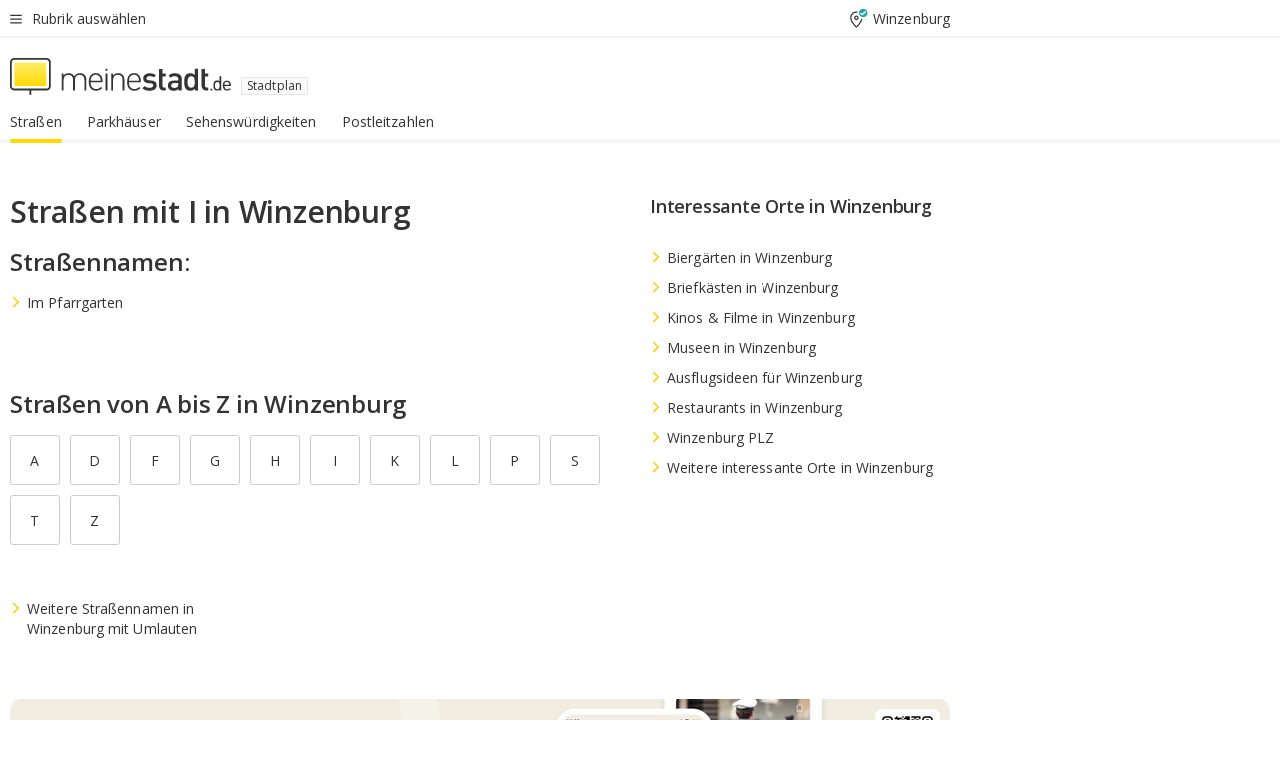

--- FILE ---
content_type: text/html;charset=UTF-8
request_url: https://www.meinestadt.de/winzenburg/stadtplan/strassenverzeichnis/i
body_size: 66702
content:

    <!DOCTYPE html><!--[if lte IE 9]> <html class="no-js lt-ie10"> <![endif]--><!--[if gt IE 9]><!--><html id="ms-main-page" class="no-js" lang="de"><!--<![endif]--><head><meta http-equiv="Content-Type" content="text/html; charset=UTF-8" /><meta name="viewport" content="width=device-width" /><meta http-equiv="x-ua-compatible" content="ie=edge" /><title>Straßen mit I in Winzenburg | Straßenverzeichnis für Straßennamen</title><meta name="description" content="Finde viele Stra&szlig;en, Wege und Pl&auml;tze aus Winzenburg mit I im gro&szlig;en Stra&szlig;enverzeichnis von meinestadt.de &amp;#10004; Finde jetzt den passenden Stra&szlig;ennamen." /><link rel="canonical" href="https://www.meinestadt.de/winzenburg/stadtplan/strassenverzeichnis/i" /><meta name="referrer" content="unsafe-url"><meta name="robots" content="noindex" /><link rel="preload" href="https://static.meinestadt.de/site/meinestadt/resourceCached/3.238.0/htdocs/css/desktoponly.css" as="style"><link rel="dns-prefetch" href="https://static.meinestadt.de"><link rel="dns-prefetch" href="https://image-resize.meinestadt.de"><link rel="preconnect" href="https://static.meinestadt.de"><link rel="preconnect" href="https://image-resize.meinestadt.de"><link rel="mask-icon" href="/images/favicons/ms-safari-pin-icon.svg" color="#333333"><link rel="apple-touch-icon" sizes="152x152" href="/images/favicons/icon_meinestadt_de-152x152px.png"><link rel="apple-touch-icon" sizes="167x167" href="/images/favicons/icon_meinestadt_de-167x167px.png"><link rel="apple-touch-icon" sizes="180x180" href="/images/favicons/icon_meinestadt_de-180x180px.png"><link rel="icon" type="image/png" sizes="32x32" href="/images/favicons/icon_meinestadt_de-32x32px.png"><script type="application/ld+json">{
    "@context" : "http://schema.org",
    "type" : "WebPage",
    "url" : "https://www.meinestadt.de/",
    "@type" : "Organization",
    "name": "meinestadt.de GmbH",
    "logo" : {
        "@type" : "ImageObject",
        "url" : "https://img.meinestadt.de/portal/common/ms_logo_500w.png",
        "width" : 500,
        "height" : 84
    },
    "sameAs" : [
        "https://www.facebook.com/meinestadt.de",
        "https://www.xing.com/company/meinestadt-de",
        "https://www.linkedin.com/company/meinestadtde",
        "https://de.wikipedia.org/wiki/Meinestadt.de",
        "https://www.youtube.com/user/meinestadtde",
        "https://www.instagram.com/meinestadt.de/",
        "https://twitter.com/meinestadt_de"
    ]
}</script><link rel="manifest" href="/manifest.json"><meta name="application-name" content="meinestadt.de"><meta name="theme-color" content="#333333"><meta name="mobile-web-app-capable" content="yes"><meta name="format-detection" content="telephone=no"><meta name="format-detection" content="address=no"><meta name="apple-mobile-web-app-title" content="meinestadt.de"><meta name="apple-mobile-web-app-capable" content="yes"><meta name="apple-mobile-web-app-status-bar-style" content="black"><meta name="msapplication-TileColor" content=" #333333"><meta name="/images/favicons/icon_meinestadt_de-70x70px" content="images/smalltile.png"><meta name="/images/favicons/icon_meinestadt_de-150x150px" content="images/mediumtile.png"><meta name="/images/favicons/icon_meinestadt_de-310x310px" content="images/largetile.png"><meta property="og:title" content="Stra&szlig;en mit I in Winzenburg | Stra&szlig;enverzeichnis f&uuml;r Stra&szlig;ennamen" /><meta property="twitter:title" content="Stra&szlig;en mit I in Winzenburg | Stra&szlig;enverzeichnis f&uuml;r Stra&szlig;ennamen" /><meta property="og:description" content="Finde viele Stra&amp;szlig;en, Wege und Pl&amp;auml;tze aus Winzenburg mit I im gro&amp;szlig;en Stra&amp;szlig;enverzeichnis von meinestadt.de &amp;amp;#10004; Finde jetzt den passenden Stra&amp;szlig;ennamen." /><meta property="og:image" content="https://static.meinestadt.de/site/meinestadt/resourceCached/3.238.0/htdocs/img/immo/og_fallbackimage.jpg" /><meta property="twitter:image:src" content="https://static.meinestadt.de/site/meinestadt/resourceCached/3.238.0/htdocs/img/immo/og_fallbackimage.jpg" /><meta property="og:url" content="https://www.meinestadt.de/winzenburg/stadtplan/strassenverzeichnis/i" /><meta property="og:image:width" content="1200"><meta property="og:image:height" content="630"><meta property="og:site_name" content="meinestadt.de" /><meta property="og:locale" content="de_DE"><meta property="og:type" content="website"><meta property="twitter:site" content="@meinestadt.de" /><meta property="twitter:site:id" content="18801608" /><meta property="twitter:card" content="summary_large_image" /><meta property="fb:app_id" content="1142750435829968"><meta property="fb:pages" content="64154755476"><script>
    document.addEventListener('DOMContentLoaded', function() {
        var res = document.querySelectorAll('[rel="main"]');
        var removeLoadingClass = function () {
            document.body.classList.remove('loading');
        };
        for (var i = 0; i < res.length; i++) {
            res[i].onload = removeLoadingClass;
            res[i].rel = 'stylesheet';
        }
    });
</script><link href="https://cluster-services.meinestadt.de/iconfont/latest/ms-icons.css" rel="stylesheet"><link href="https://cluster-services.meinestadt.de/iconfont/legacy/legacy-icons.css" rel="stylesheet"><link rel="preconnect" href="https://cluster-services.meinestadt.de"><link href="https://cluster-services.meinestadt.de/fonts/v1/open-sans/fonts.css" rel="stylesheet"><style>
            a,abbr,acronym,address,applet,article,aside,audio,b,big,blockquote,body,canvas,caption,center,cite,code,dd,del,details,dfn,div,dl,dt,em,embed,fieldset,figcaption,figure,footer,form,h1,h2,h3,h4,h5,h6,header,hgroup,html,i,iframe,img,ins,kbd,label,legend,li,mark,menu,nav,object,ol,output,p,pre,q,ruby,s,samp,section,small,span,strike,strong,sub,summary,sup,table,tbody,td,tfoot,th,thead,time,tr,tt,u,ul,var,video{border:0;font:inherit;font-size:100%;margin:0;padding:0;vertical-align:initial}html{line-height:1}ol,ul{list-style:none}table{border-collapse:collapse;border-spacing:0}caption,td,th{font-weight:400;text-align:left;vertical-align:middle}blockquote{quotes:none}blockquote:after,blockquote:before{content:"";content:none}a img{border:none}input{-webkit-appearance:none;border-radius:0}article,aside,details,figcaption,figure,footer,header,hgroup,main,menu,nav,section,summary{display:block}a{color:#333;text-decoration:none}a:focus,a:hover{color:#feba2e}button{border-radius:0}.ms-bold,strong{font-weight:600}.ms-italic{font-style:italic}.ms-underline{text-decoration:underline}html{-webkit-text-size-adjust:100%}html.-noScroll{overflow:hidden;position:fixed}body{background-color:#fff;color:#333;display:flex;flex-direction:column;font-family:Open Sans,Roboto,-apple-system,sans-serif;font-size:14px;letter-spacing:.1px;min-height:100vh;position:relative}@media (-ms-high-contrast:none){body{height:1px}}body#ms_jobadvert{background-color:initial}body.-noScroll{overflow:hidden}@media (min-width:1280px){body.-noScroll{padding-right:15px}}picture{display:block;position:relative}button:disabled,input[type=button]:disabled,input[type=submit]:disabled{cursor:not-allowed}button,input,select,textarea{appearance:none;border:none;color:#333;font-size:14px;letter-spacing:.1px;line-height:22px;margin:0;padding:0}button,input,select,textarea{font-family:Open Sans,Roboto,-apple-system,sans-serif}select::-ms-expand{display:none}button{background-color:initial}input[type=number]{-moz-appearance:textfield}input[type=number]::-webkit-inner-spin-button,input[type=number]::-webkit-outer-spin-button{-webkit-appearance:none;margin:0}p{line-height:20px}.ms-hidden{display:none!important}.ms-maincontent{background-color:#fff;padding:30px 10px 10px;width:calc(100% - 20px)}.ms-maincontent.hasSearchbox{padding-top:10px}.ms-maincontent.ms-maincontent-noTopSpacing{padding-top:0}.ms-maincontent.ms-maincontent-section:not(:empty){margin-bottom:20px}.ms-clear{clear:both;margin:0!important}.ms-clear-both-space-10{clear:both;height:10px}.ms-clear-both-space-15{clear:both;height:15px}.ms-clear-both-space-20{clear:both;height:20px}.ms-clear-both-space-30{clear:both;height:30px}.ms-float-left{float:left}.ms-float-right{float:right}#ms-page{flex-grow:1;position:relative}#ms-content{background-color:#fff;margin-top:10px;position:relative}@media screen and (max-width:1023px){#ms-content{width:800px}}@media screen and (min-width:1024px) and (max-width:1279px){#ms-content{width:800px}}@media screen and (min-width:1280px) and (max-width:1599px){#ms-content{margin-left:auto;margin-right:320px;width:960px}}@media screen and (min-width:1600px){#ms-content{margin-left:auto;margin-right:auto;width:960px}}#ms_jobadvert #ms-content{width:auto}.ms-wrapper-morelink a{display:block;padding-bottom:30px;padding-top:10px;text-align:center}.ms-body-no-scroll{overflow:hidden;position:fixed}b{font-weight:600}*{-webkit-tap-highlight-color:rgba(0,0,0,0);-moz-tap-highlight-color:#0000}:focus,:hover{outline:none}input:-webkit-autofill,input:-webkit-autofill:active,input:-webkit-autofill:focus,input:-webkit-autofill:hover{-webkit-transition:color 9999s ease-out,background-color 9999s ease-out;-webkit-transition-delay:9999s}.cms-center{font-size:14px;letter-spacing:.1px;line-height:22px;text-align:center}.cms-center,.ms-structure-row{display:block}.ms-structure-row .ms-structure-col1{margin:0 20px 0 0;width:300px}.ms-structure-content,.ms-structure-row .ms-structure-col1{display:inline-block;vertical-align:top}.ms-structure-content:first-child{margin:0 20px 0 0}.ms-structure-bar{display:inline-block;vertical-align:top;width:300px}.ms-structure-bar:first-child{margin:0 20px 0 0}.ms-structure-bar .ms-structure-col1{display:block}.ms-structure-duo{overflow:hidden}.ms-structure-duo>.ms-structure-col1{display:inline-block;vertical-align:top}.ms-structure-content>.ms-structure-col1{margin:0;width:620px}.ms-structure-content>.ms-structure-col1:first-child{display:block}@media screen and (max-width:1279px){.ms-structure-row>.ms-structure-col1{width:460px}.ms-structure-row>.ms-structure-col1:nth-child(2n+0){margin:0;width:300px}.ms-structure-row .ms-structure-content>.ms-structure-col1,.ms-structure-row .ms-structure-duo>.ms-structure-col1{margin:0;width:460px}.ms-structure-row .ms-structure-duo .ms-structure-col1{width:220px}.ms-structure-row .ms-structure-duo .ms-structure-col1:first-child{margin-right:20px}.ms-structure-content,.ms-structure-duo{width:460px}.ms-structure-column .ms-structure-bar,.ms-structure-column .ms-structure-content{margin:0;overflow:hidden;width:780px}.ms-structure-column .ms-structure-bar .ms-structure-col1,.ms-structure-column .ms-structure-content .ms-structure-col1{margin:0 20px 0 0}.ms-structure-column .ms-structure-bar .ms-structure-col1:nth-child(2n+0),.ms-structure-column .ms-structure-content .ms-structure-col1:nth-child(2n+0){margin:0;width:300px}.ms-structure-column .ms-structure-bar .ms-structure-col1{width:460px}}@media screen and (min-width:1280px){.ms-structure-row .ms-structure-content>.ms-structure-col1:nth-child(2n+0),.ms-structure-row .ms-structure-duo>.ms-structure-col1:nth-child(2n+0),.ms-structure-row>.ms-structure-col1:nth-child(3n+0){margin:0}.ms-structure-column .ms-structure-content .ms-structure-col1{margin:0 20px 0 0;width:300px}.ms-structure-content,.ms-structure-duo{width:620px}}#ms-page div.ms-structure-bar:empty,#ms-page div.ms-structure-col1:empty,#ms-page div.ms-structure-column:empty,#ms-page div.ms-structure-content:empty,#ms-page div.ms-structure-duo:empty,#ms-page div.ms-structure-row:empty{display:none}.ms-structure-flex{display:flex;width:100%}.ms-structure-flex__item{flex:1}.ms-structure-flex__item+.ms-structure-flex__item{margin-left:20px}        </style><link rel="main" type="text/css" href="https://static.meinestadt.de/site/meinestadt/resourceCached/3.238.0/htdocs/css/desktoponly.css" /><style>
        .t-header{border-bottom:4px solid #f5f5f5;display:flex;flex-direction:column;font-size:14px;letter-spacing:.1px;margin-bottom:10px;position:relative;width:100%}@media screen and (min-width:768px) and (max-width:1279px){.t-header{min-width:800px}}@media screen and (min-width:1600px){.t-header{align-items:center}}@media screen and (min-width:1280px) and (max-width:1599px){.t-header{align-items:flex-end}}.t-header:before{background-color:#f5f5f5;content:"";display:block;height:2px;left:0;position:absolute;top:36px;width:100%;z-index:-1}.t-header__highlight{align-items:center;background-color:#ffe757;display:flex;font-size:14px;height:30px;height:33px;justify-content:center;letter-spacing:.1px;line-height:22px}.t-header__content{box-sizing:border-box;display:grid}@media (-ms-high-contrast:none){.t-header__content{z-index:12}}@media (min-width:1280px){.t-header__content{width:960px}}.t-header__content{grid-template-areas:"headerNavigationToggle headerMetaLinks" "expandableRelocation   expandableRelocation" "headerLogo             headerCtaBar" "headerNavigationBar    headerNavigationBar";grid-template-columns:1fr 1fr;padding-left:10px;padding-right:10px;width:800px}@media screen and (max-width:1023px){.t-header__content{width:800px}}@media screen and (min-width:1024px) and (max-width:1279px){.t-header__content{width:800px}}@media screen and (min-width:1280px) and (max-width:1599px){.t-header__content{margin-left:auto;margin-right:320px;width:960px}}@media screen and (min-width:1600px){.t-header__content{margin-left:auto;margin-right:auto;width:960px}}.t-header__slideNavigation.t-slideNavigation{min-width:320px;width:320px;z-index:7000000}.t-header.-noBorderTop:before{content:none}.t-header.-noBorderBottom{border-bottom:0;margin-bottom:0}@media screen and (-ms-high-contrast:none) and (min-width:1280px) and (max-width:1599px){.t-header__content{margin-right:300px;padding-right:30px}}
.o-headerDesktopSkeleton{animation:header-2-0 3s infinite;background-color:#fff;background-image:linear-gradient(90deg,#fff0,#fffc 50%,#fff0),linear-gradient(#f5f5f5 38px,#0000 0),linear-gradient(#f5f5f5 99px,#0000 0);background-position:-150% 0,10px 10px,10px 53px;background-repeat:no-repeat;background-size:150px 100%,100% 38px,100% 99px;margin-left:auto;margin-right:auto;margin-top:-10px;min-height:163px;width:100%}@keyframes header-2-0{to{background-position:350% 0,10px 10px,10px 53px}}
.t-headerNavigationToggle{align-items:center;display:flex;grid-area:headerNavigationToggle;max-height:38px}.t-headerNavigationToggle__button{align-items:center;cursor:pointer;display:flex;padding-right:15px;position:relative}.t-headerNavigationToggle__svg{height:auto;width:12px}.t-headerNavigationToggle__text{display:flex;font-size:14px;letter-spacing:.1px;line-height:22px;padding-left:10px}
.t-headerMetaLinks{display:flex;grid-area:headerMetaLinks;height:38px;justify-content:flex-end}.t-headerMetaLinks__items{align-items:center;display:flex;justify-content:flex-end;width:100%}.t-headerMetaLinks__item{display:flex;list-style:none;padding-left:10px;position:relative}.t-headerMetaLinks__item:first-child{padding-right:10px}.t-headerMetaLinks__item:last-child{padding-left:10px}.t-headerMetaLinks__item:only-child{padding-left:0;padding-right:0}.t-headerMetaLinks__item:only-child:after{display:none}
.t-headerLocationToggle{align-items:center;cursor:pointer;display:flex;grid-area:headerLocationToggle;justify-content:flex-end;position:relative}.t-headerLocationToggle.-active:before{border-color:#0000 #0000 #f5f5f5;border-style:solid;border-width:0 10px 10px;content:"";height:0;left:1px;position:absolute;top:36px;width:0}.t-headerLocationToggle__iconSvg{font-size:14px;letter-spacing:.1px;line-height:22px}.t-headerLocationToggle__locationText{padding-left:5px;-webkit-user-select:none;user-select:none}
.o-expandableRelocation{border-radius:3px;grid-area:expandableRelocation;grid-template-areas:"text  . form";grid-template-columns:310px 1fr 470px;padding:5px 0}@media screen and (min-width:768px) and (max-width:1279px){.o-expandableRelocation{grid-template-areas:"text  . form";grid-template-columns:310px 1fr 430px}}.o-expandableRelocation__form{grid-gap:10px;display:grid;grid-area:form;-ms-grid-column:3;-ms-grid-row:1;grid-template-areas:"input button";grid-template-columns:300px 160px}@media screen and (min-width:768px) and (max-width:1279px){.o-expandableRelocation__form{grid-template-areas:"input button";grid-template-columns:280px 140px}}.o-expandableRelocation__input{grid-area:input;-ms-grid-column:1;-ms-grid-row:1;margin-top:0}.o-expandableRelocation__submitButton{grid-area:button;-ms-grid-column:3;-ms-grid-row:1;height:50px}@media screen and (min-width:768px) and (max-width:1279px){.o-expandableRelocation__input{-ms-grid-column:1;-ms-grid-row:1}.o-expandableRelocation__submitButton{-ms-grid-column:3;-ms-grid-row:1}}.o-expandableRelocation__headingText{display:flex;flex-direction:column;font-size:14px;grid-area:text;-ms-grid-column:1;-ms-grid-row:1;justify-content:center;letter-spacing:.1px;line-height:22px;-webkit-user-select:none;user-select:none;white-space:nowrap}@media screen and (min-width:768px) and (max-width:1279px){.o-expandableRelocation__form{-ms-grid-column:3;-ms-grid-row:1}.o-expandableRelocation__headingText{-ms-grid-column:1;-ms-grid-row:1}}
.o-expandable{align-items:center;background-color:#f5f5f5;display:none}.o-expandable.-active{display:grid}.o-expandable__background{background-color:#f5f5f5;content:"";display:block;height:61px;left:0;position:absolute;top:38px;width:100%;z-index:-1}
.m-soloInputfield__input.-truncate{overflow:hidden;text-overflow:ellipsis;white-space:nowrap}.m-soloInputfield{background-color:#fff;border:1px solid #ccc;border-radius:3px;box-sizing:border-box;flex-grow:1;height:50px;margin-top:7px;padding-left:15px;padding-right:15px;position:relative}.m-soloInputfield__border:after,.m-soloInputfield__border:before{background-color:initial;border-radius:0 0 3px 3px;bottom:-1px;box-sizing:border-box;content:"";display:block;height:3px;left:-1px;position:absolute;right:-1px;transition-duration:.3s;transition-timing-function:cubic-bezier(.4,0,.2,1)}.m-soloInputfield__border:after{transform:scaleX(0);transform-origin:center;transition-property:transform,background-color}.m-soloInputfield__input,.m-soloInputfield__label{font-size:14px;letter-spacing:.1px;line-height:22px}.m-soloInputfield__svg{bottom:10px;font-size:20px;left:5px;position:absolute;transform:scale(0);transform-origin:center;transition-duration:.3s;transition-property:transform;transition-timing-function:cubic-bezier(.4,0,.2,1)}.m-soloInputfield__resetButton{cursor:pointer;display:none;height:44px;max-height:44px;max-width:44px;min-height:44px;min-width:44px;position:absolute;right:1px;top:0;width:44px}.m-soloInputfield__resetButton:after,.m-soloInputfield__resetButton:before{background-color:#333;border:1px solid #333;box-sizing:border-box;content:"";height:0;left:14px;position:absolute;top:21px;width:16px}.m-soloInputfield__resetButton:before{transform:rotate(45deg)}.m-soloInputfield__resetButton:after{transform:rotate(-45deg)}.m-soloInputfield__label{background-color:#fff;color:#999;left:10px;padding-left:5px;padding-right:5px;pointer-events:none;position:absolute;top:14px;transform-origin:left;transition-duration:.3s;transition-property:transform;transition-timing-function:cubic-bezier(.4,0,.2,1);-webkit-user-select:none;user-select:none}.m-soloInputfield__input{-moz-appearance:textfield;background-color:initial;box-sizing:border-box;height:100%;width:100%}.m-soloInputfield__input::-ms-clear{display:none}.m-soloInputfield__input.-cta{cursor:pointer}.m-soloInputfield__autocomplete{left:0;position:absolute;top:100%;width:100%;z-index:5000000}.m-soloInputfield.-focus .m-soloInputfield__input~.m-soloInputfield__border:after,.m-soloInputfield__input:focus~.m-soloInputfield__border:after{background-color:#ffda00;transform:scaleX(1)}.m-soloInputfield.-focus .m-soloInputfield__input~.m-soloInputfield__label,.m-soloInputfield__input:focus~.m-soloInputfield__label,.m-soloInputfield__input:not([value=""])~.m-soloInputfield__label,.m-soloInputfield__input[readonly]~.m-soloInputfield__label{transform:scale(.8571428571) translateY(-29.7142857143px)}.m-soloInputfield.-focus .m-soloInputfield__input~.m-soloInputfield__svg,.m-soloInputfield__input:focus~.m-soloInputfield__svg,.m-soloInputfield__input:not([value=""])~.m-soloInputfield__svg,.m-soloInputfield__input[readonly]~.m-soloInputfield__svg{transform:scale(1)}.m-soloInputfield__input:not(-ms-input-placeholder)~.m-soloInputfield__resetButton,.m-soloInputfield__input:not(placeholder-shown)~.m-soloInputfield__resetButton{display:block}.m-soloInputfield__input:placeholder-shown~.m-soloInputfield__resetButton{display:none}.m-soloInputfield.-hover .m-soloInputfield__border:before,.m-soloInputfield:hover .m-soloInputfield__border:before{background-color:#ccc}.m-soloInputfield.-borderColorDefaultWhite{border:1px solid #fff}.m-soloInputfield.-hasSvg .m-soloInputfield-focus .m-soloInputfield__input,.m-soloInputfield.-hasSvg .m-soloInputfield__input:focus,.m-soloInputfield.-hasSvg .m-soloInputfield__input:not([value=""]),.m-soloInputfield.-hasSvg .m-soloInputfield__input[readonly]{padding-left:20px}.m-soloInputfield.-hasSvg .m-soloInputfield-focus .m-soloInputfield__input~.m-soloInputfield__svg,.m-soloInputfield.-hasSvg .m-soloInputfield__input:focus~.m-soloInputfield__svg,.m-soloInputfield.-hasSvg .m-soloInputfield__input:not([value=""])~.m-soloInputfield__svg,.m-soloInputfield.-hasSvg .m-soloInputfield__input[readonly]~.m-soloInputfield__svg{transform:scale(1)}.m-soloInputfield.-noMarginTop{margin-top:0}.m-soloInputfield.-focus .m-soloInputfield.-noFloatingLabel__input~.m-soloInputfield__label,.m-soloInputfield.-noFloatingLabel .m-soloInputfield__input:focus~.m-soloInputfield__label,.m-soloInputfield.-noFloatingLabel .m-soloInputfield__input:not([value=""])~.m-soloInputfield__label,.m-soloInputfield.-noFloatingLabel .m-soloInputfield__input[readonly]~.m-soloInputfield__label{display:none}
.m-autocomplete{-webkit-overflow-scrolling:touch;background:#fff;border-bottom-left-radius:3px;border-bottom-right-radius:3px;box-shadow:0 4px 12px 1px #3333;width:100%;z-index:5001000}.m-autocomplete,.m-autocomplete__group,.m-autocomplete__suggestion{box-sizing:border-box}.m-autocomplete__suggestion{cursor:pointer;padding:10px 20px}.m-autocomplete__suggestion.-selected,.m-autocomplete__suggestion:hover{background-color:#f5f5f5}.m-autocomplete__suggestion.-padding15{padding-bottom:15px;padding-top:15px}.m-autocomplete__suggestion.-indented{padding-left:40px}.m-autocomplete__caption,.m-autocomplete__title{font-size:12px;letter-spacing:normal;line-height:20px}.m-autocomplete__title{color:#999;margin-left:20px;margin-right:20px;padding-bottom:15px;padding-top:15px}.m-autocomplete__suggestion+.m-autocomplete__title{border-top:1px solid #ccc}
.a-button.-secondary .a-button__label{overflow:hidden;text-overflow:ellipsis;white-space:nowrap}.a-button{fill:#333;align-items:center;border:none;border-radius:3px;box-sizing:border-box;color:#333;cursor:pointer;display:flex;flex-shrink:0;font-size:14px;height:50px;justify-content:center;letter-spacing:.1px;line-height:22px;margin:0;min-height:50px;overflow:hidden;padding:0 20px;position:relative;text-decoration:none;transition-duration:.3s;transition-property:color,background-color,opacity;transition-timing-function:cubic-bezier(.4,0,.2,1);-webkit-user-select:none;user-select:none;width:auto}.a-button:active{transform:translateY(2px)}.a-button+.a-button{margin-left:10px}.a-button+.a-button.-marginRight{margin-right:10px}.a-button__label{display:block;pointer-events:none}.a-button__label.-inactive{text-align:left}.a-button__label.-firstLabel{padding-right:5px}.a-button__counter{font-weight:600;margin-right:10px}.a-button__loader{border:3px solid #333;border-radius:50%;box-sizing:border-box;height:22px;min-height:22px;min-width:22px;position:relative;width:22px}.a-button__loader:after,.a-button__loader:before{animation-duration:1.5s;animation-iteration-count:infinite;animation-name:loadingSpinner;animation-timing-function:ease;border:5px solid #0000;border-radius:50%;bottom:-4px;box-sizing:border-box;content:"";left:-4px;position:absolute;right:-4px;top:-4px;transform-origin:center;z-index:0}.a-button__loader:before{animation-delay:.3s;border-right-color:#fced96;border-top-color:#fced96;transform:rotate(45deg)}.a-button__loader:after{border-bottom-color:#fced96;border-left-color:#fced96}@keyframes loadingSpinner{0%{transform:rotate(45deg)}to{transform:rotate(405deg)}}.a-button__loader{display:none;left:50%;position:absolute;top:50%;transform:translate(-50%,-50%)}.a-button__svg{height:14px;margin-right:10px;pointer-events:none;width:14px}.a-button__filterCount{background-color:#e5e5e5;border:1px solid #ccc;border-radius:3px;display:none;font-weight:600;margin-left:5px;padding-left:10px;padding-right:10px}.a-button.-primary{background-color:#ffda00;max-width:620px}@media (min-width:1280px){.a-button.-primary{min-width:160px}}.a-button.-primary:active,.a-button.-primary:hover,.a-button.-primary:not(.-noFocus):focus{fill:#333;background-color:#feba2e;color:#333;text-decoration:none}.a-button.-primary:disabled{fill:#999;background-color:#fced96;color:#999}.a-button.-secondary{background-color:#f5f5f5;border:1px solid #ccc}.a-button.-secondary:active,.a-button.-secondary:hover,.a-button.-secondary:not(.-noFocus):focus{fill:#333;background-color:#ccc;color:#333;text-decoration:none}.a-button.-secondary:disabled{fill:#999;background-color:#f5f5f5;border:1px solid #f5f5f5;color:#999}.a-button.-secondary-ghost{background-color:initial;border:1px solid #fff;color:#fff}.a-button.-secondary-ghost:active,.a-button.-secondary-ghost:hover,.a-button.-secondary-ghost:not(.-noFocus):focus{background-color:#fff;color:#333;text-decoration:none}.a-button.-secondary-ghost:active .a-button__svg,.a-button.-secondary-ghost:hover .a-button__svg,.a-button.-secondary-ghost:not(.-noFocus):focus .a-button__svg{fill:#333}.a-button.-secondary-ghost:disabled{background-color:#fff;color:#999;text-decoration:none}.a-button.-secondary-ghost:disabled .a-button__svg{fill:#999}.a-button.-secondary-ghost .a-button__svg{fill:#fff}.a-button.-invertedColor{background-color:#feba2e}.a-button.-invertedColor:active,.a-button.-invertedColor:hover,.a-button.-invertedColor:not(.-noFocus):focus{background-color:#ffda00}.a-button.-standalone{flex-shrink:1}.a-button.-standalone .a-button.-primary{height:auto;padding-bottom:10px;padding-top:10px}.a-button.-standalone .a-button__label{font-size:14px;letter-spacing:.1px;line-height:22px;text-align:center}.a-button.-standalone+.a-button.-standalone{margin-left:10px;margin-right:0}.a-button.-standalone.-primary+.a-button.-standalone.-secondary{margin-left:0;margin-right:10px;order:-1}.a-button.-full{flex-basis:100%;width:100%}.a-button.-primaryInactive,.a-button.-secondaryInactive{fill:#999;color:#999;cursor:no-drop;pointer-events:none}.a-button.-primaryInactive{background-color:#fced96}.a-button.-secondaryInactive{background-color:#e5e5e5}.a-button.-loading{align-items:center;background-color:#fced96;cursor:no-drop;justify-content:center;pointer-events:none}.a-button.-loading .a-button__loader{display:block}.a-button.-loading .a-button__label{opacity:0}.a-button.-loading .a-button__svg{display:none}.a-button.-bigIcon .a-button__svg{height:22px;width:22px}.a-button.-columned{margin-top:30px}.a-button.-columned+.a-button.-columned{margin-left:0}.a-button.-noMargin{margin-left:0;margin-top:0}.a-button.-right{float:right;width:auto}.a-button.-white{color:#fff}.a-button.-hidden{display:none}.a-button.-noBorderRadius{border-radius:0}.a-button.-auto{width:auto}.a-button.-bold{font-weight:600}.a-button.-notClickable{pointer-events:none}.a-button.-small{height:30px;max-height:30px;min-height:30px;padding-left:10px;padding-right:10px}.a-button.-grayLoader{background-color:#f5f5f5}.a-button.-grayLoader .a-button__loader:before{border-right-color:#f5f5f5;border-top-color:#f5f5f5}.a-button.-grayLoader .a-button__loader:after{border-bottom-color:#f5f5f5;border-left-color:#f5f5f5}.a-button.-isFilter .a-button__label{display:flex}.a-button.-isFilter .a-button__filterCount.-hasFilter{display:inline-block}@media (-ms-high-contrast:none){.a-button.-secondary .a-button__label{overflow:visible}}
.t-headerLogo__extraText--truncated{overflow:hidden;text-overflow:ellipsis;white-space:nowrap}.t-headerLogo{box-sizing:border-box;display:flex;grid-area:headerLogo}.t-headerLogo__slogan{align-items:center;box-sizing:border-box;display:flex;height:37px;margin:20px 0;position:relative}.t-headerLogo__slogan:active,.t-headerLogo__slogan:focus,.t-headerLogo__slogan:hover{color:#333}.t-headerLogo__svg{height:100%;min-width:221px;padding-right:10px}.t-headerLogo__channelButton{align-self:center;background-color:#f5f5f580;border:1px solid #e5e5e5;border-radius:1px;font-size:12px;margin-top:auto;padding:2px 5px;-webkit-user-select:none;user-select:none}.t-headerLogo__extraText{color:#333;font-size:12px;letter-spacing:normal;line-height:20px;margin-left:47px;margin-top:5px}.t-headerLogo__extraText--truncated{width:170px}.t-headerLogo .ms_debug_version_info{font-size:10px;left:50px;position:absolute;top:0}@media (min-width:1280px){.t-headerLogo .ms_debug_version_info{left:50px!important;top:0}}
.t-headerCtaBar{align-items:center;display:flex;grid-area:headerCtaBar;height:50px;justify-content:flex-end;margin-top:15px}.t-headerCtaBar__items{align-items:flex-end;display:flex;flex-direction:row;justify-content:flex-end;width:100%}.t-headerCtaBar__item{display:flex;list-style:none;padding-left:10px;position:relative}.t-headerCtaBar__item:first-child{padding-right:15px}.t-headerCtaBar__item:last-child{padding-left:15px}.t-headerCtaBar__item:only-child{padding-left:0;padding-right:0}.t-headerCtaBar__item:only-child:before{display:none}.t-headerCtaBar .t-headerCtaBar__button{height:50px;padding:0 30px}
.t-headerNavigationBar__itemLink:after{background-image:linear-gradient(180deg,#f5f5f5,#f5f5f5);background-position:50% 100%;background-repeat:no-repeat;background-size:0 4px;content:"";height:4px;left:0;position:absolute;top:100%;transition:background-size .2s linear;width:calc(100% - 25px)}.t-headerNavigationBar__itemLink:hover:after{background-image:linear-gradient(#ffda00,#ffda00);background-size:100% 4px;border-radius:2px}.t-headerNavigationBar__itemLink:active:after{background-image:linear-gradient(#fc0,#fc0);background-size:100% 4px;border-radius:2px;left:-3px;width:calc(100% - 19px)}.t-headerNavigationBar__items{display:flex;flex-direction:row;width:100%}.t-headerNavigationBar__item{list-style:none;padding-bottom:10px;position:relative}.t-headerNavigationBar__itemLinkText{padding-right:20px;white-space:nowrap}@media (min-width:1280px){.t-headerNavigationBar__itemLinkText{padding-right:25px}}.t-headerNavigationBar__itemLinkSvg{height:12px;width:12px}.t-headerNavigationBar__itemLink{color:#333;cursor:pointer;margin:0;min-width:100%;padding-bottom:10px;padding-top:0}.t-headerNavigationBar__itemLink:after{width:calc(100% - 20px)}@media (min-width:1280px){.t-headerNavigationBar__itemLink:after{width:calc(100% - 25px)}}.t-headerNavigationBar__itemLink:active{left:-3px;width:calc(100% - 12px)}.t-headerNavigationBar__itemLink.-currentChannel{pointer-events:none}.t-headerNavigationBar__itemLink.-currentChannel:after{background-image:linear-gradient(#ffda00,#ffda00);background-size:100% 4px;border-radius:2px}.t-headerNavigationBar__itemLink.-hideHighlighting:after{background-image:linear-gradient(180deg,#f5f5f5,#f5f5f5);background-size:0 4px}.t-headerNavigationBar__itemLink.-noPaddingRight:hover:after{width:100%}.t-headerNavigationBar__itemLink.-noPaddingRight:active:after{left:-4px;width:calc(100% + 8px)}.t-headerNavigationBar__itemLink.-noPaddingRight .t-headerNavigationBar__itemLinkText{padding-right:5px}.t-headerNavigationBar__itemLink:active,.t-headerNavigationBar__itemLink:focus,.t-headerNavigationBar__itemLink:hover,.t-headerNavigationBar__itemLink:visited{color:#333}.t-headerNavigationBar{display:grid;grid-area:headerNavigationBar}
.t-headerNavigationBar__itemLink:after{background-image:linear-gradient(180deg,#f5f5f5,#f5f5f5);background-position:50% 100%;background-repeat:no-repeat;background-size:0 4px;content:"";height:4px;left:0;position:absolute;top:100%;transition:background-size .2s linear;width:calc(100% - 25px)}.t-headerNavigationBar__itemLink:hover:after{background-image:linear-gradient(#ffda00,#ffda00);background-size:100% 4px;border-radius:2px}.t-headerNavigationBar__itemLink:active:after{background-image:linear-gradient(#fc0,#fc0);background-size:100% 4px;border-radius:2px;left:-3px;width:calc(100% - 19px)}.t-headerNavigationBar__items{display:flex;flex-direction:row;width:100%}.t-headerNavigationBar__item{list-style:none;padding-bottom:10px;position:relative}.t-headerNavigationBar__itemLinkText{padding-right:20px;white-space:nowrap}@media (min-width:1280px){.t-headerNavigationBar__itemLinkText{padding-right:25px}}.t-headerNavigationBar__itemLinkSvg{height:12px;width:12px}.t-headerNavigationBar__itemLink{color:#333;cursor:pointer;margin:0;min-width:100%;padding-bottom:10px;padding-top:0}.t-headerNavigationBar__itemLink:after{width:calc(100% - 20px)}@media (min-width:1280px){.t-headerNavigationBar__itemLink:after{width:calc(100% - 25px)}}.t-headerNavigationBar__itemLink:active{left:-3px;width:calc(100% - 12px)}.t-headerNavigationBar__itemLink.-currentChannel{pointer-events:none}.t-headerNavigationBar__itemLink.-currentChannel:after{background-image:linear-gradient(#ffda00,#ffda00);background-size:100% 4px;border-radius:2px}.t-headerNavigationBar__itemLink.-hideHighlighting:after{background-image:linear-gradient(180deg,#f5f5f5,#f5f5f5);background-size:0 4px}.t-headerNavigationBar__itemLink.-noPaddingRight:hover:after{width:100%}.t-headerNavigationBar__itemLink.-noPaddingRight:active:after{left:-4px;width:calc(100% + 8px)}.t-headerNavigationBar__itemLink.-noPaddingRight .t-headerNavigationBar__itemLinkText{padding-right:5px}.t-headerNavigationBar__itemLink:active,.t-headerNavigationBar__itemLink:focus,.t-headerNavigationBar__itemLink:hover,.t-headerNavigationBar__itemLink:visited{color:#333}
.t-navigationLayer__footer{box-shadow:0 1px 12px 1px #3333}.t-navigationLayer{z-index:7000000}.t-navigationLayer__body{height:100%;overflow-x:hidden;overflow-y:auto;padding-left:20px;padding-right:20px}.t-navigationLayer__body:before{border-left:5px solid #f5f5f5;content:"";display:block;height:100vh;left:0;position:absolute}.t-navigationLayer__header{align-items:center;display:flex;justify-content:space-between}.t-navigationLayer__footer{display:flex;justify-self:flex-end;margin-top:auto;z-index:5000000}.t-navigationLayer__channelIcon{display:flex;flex-direction:column;justify-items:center;padding:15px 0;position:relative;text-align:center}.t-navigationLayer__label{display:block;font-size:18px;font-weight:600;letter-spacing:-.2px;line-height:26px}.t-navigationLayer__iconButton{align-items:center;color:#333;cursor:pointer;display:flex;padding:20px 20px 20px 0}.t-navigationLayer__iconButton.-right{margin-left:auto;padding:20px 0 20px 20px}.t-navigationLayer__iconButton.-noPointer{cursor:auto}.t-navigationLayer__icon{padding-left:5px}.t-navigationLayer__icon.-flipped{transform:scaleX(-1)}.t-navigationLayer__cta{align-items:center;background:#ffda00;border:none;display:flex;flex-grow:1;justify-content:center;padding:20px;text-align:center;width:50%;z-index:5000000}.t-navigationLayer__cta.-secondary{background:#fff}.t-navigationLayer__cta:active,.t-navigationLayer__cta:focus,.t-navigationLayer__cta:hover{color:#333}.t-navigationLayer__ctaText{display:block}.t-navigationLayer__list{color:#fff;justify-content:flex-start}.t-navigationLayer__item{align-items:center;color:#333;cursor:pointer;display:flex;font-size:14px;justify-content:space-between;letter-spacing:.1px;line-height:22px;position:relative}@media (min-width:1280px){.t-navigationLayer__item:hover:before{border-left:5px solid #ccc;border-radius:2px;bottom:0;content:"";left:-20px;position:absolute;top:0}}.t-navigationLayer__item.-itemHeadline{font-weight:600;font-weight:400;padding-left:10px}.t-navigationLayer__item.-active{font-weight:600}.t-navigationLayer__item.-active:before{border-left:5px solid #ffda00;border-radius:2px;bottom:0;content:"";left:-20px;position:absolute;top:0}.t-navigationLayer__item:last-child{border-bottom:none}.t-navigationLayer__item.-desktop{padding:5px}.t-navigationLayer__item.-headline{padding-top:5px}.t-navigationLayer__item.-others{margin-left:auto;padding-left:0}.t-navigationLayer__item.-hidden{display:none}.t-navigationLayer__link{padding:15px 10px;width:100%}.t-navigationLayer__link:hover{color:#333}
.t-slideNavigation{-webkit-overflow-scrolling:touch;align-items:stretch;backface-visibility:hidden;display:flex;flex-direction:column;flex-wrap:nowrap;height:100%;justify-content:center;left:0;max-height:100%;max-width:100%;min-height:100%;min-width:100%;position:absolute;top:0;transition:transform .3s cubic-bezier(.4,0,.2,1);width:100%;z-index:3000000}.t-slideNavigation ::-webkit-scrollbar{height:5px;width:5px}.t-slideNavigation ::-webkit-scrollbar-track-piece{background-color:#e5e5e5}.t-slideNavigation ::-webkit-scrollbar-thumb:vertical{background-color:#ccc;height:30px}.t-slideNavigation.-viewPortHeight{height:100%;min-height:100vh;position:fixed}.t-slideNavigation.-viewPortHeight:after{height:100%}.t-slideNavigation.-left{transform:translateX(-100%)}.t-slideNavigation.-right{transform:translateX(100%)}.t-slideNavigation.-top{transform:translateY(-100%)}.t-slideNavigation.-bottom{transform:translateY(100%)}.t-slideNavigation.-hidden{display:none}.t-slideNavigation.-active{transform:translate(0)}.t-slideNavigation.-oneThirdOfViewportWidth{min-width:33.3333333333vw;width:33.3333333333vw;z-index:5000000}.t-slideNavigation.-oneThirdOfViewportWidth:after{width:33.3333333333vw}.t-slideNavigation.-topLayer{z-index:7000000}.t-slideNavigation.-oneThirdOfParentWidth{min-width:360px;width:33%}.t-slideNavigation.-dragging{transition:transform .05s cubic-bezier(.4,0,.2,1)}.t-slideNavigation__body{background-color:#fff;display:flex;flex-direction:column;height:100%;margin-top:0;overflow:hidden}.t-slideNavigation__body.-withPaddingRight{padding-right:10px}@media (min-width:1280px){.t-slideNavigation__body.-withPaddingRight{padding-right:20px}}
.t-navigationLayer__footer{box-shadow:0 1px 12px 1px #3333}.t-navigationLayer{z-index:7000000}.t-navigationLayer__body{height:100%;overflow-x:hidden;overflow-y:auto;padding-left:20px;padding-right:20px}.t-navigationLayer__body:before{border-left:5px solid #f5f5f5;content:"";display:block;height:100vh;left:0;position:absolute}.t-navigationLayer__header{align-items:center;display:flex;justify-content:space-between}.t-navigationLayer__footer{display:flex;justify-self:flex-end;margin-top:auto;z-index:5000000}.t-navigationLayer__channelIcon{display:flex;flex-direction:column;justify-items:center;padding:15px 0;position:relative;text-align:center}.t-navigationLayer__label{display:block;font-size:18px;font-weight:600;letter-spacing:-.2px;line-height:26px}.t-navigationLayer__iconButton{align-items:center;color:#333;cursor:pointer;display:flex;padding:20px 20px 20px 0}.t-navigationLayer__iconButton.-right{margin-left:auto;padding:20px 0 20px 20px}.t-navigationLayer__iconButton.-noPointer{cursor:auto}.t-navigationLayer__icon{padding-left:5px}.t-navigationLayer__icon.-flipped{transform:scaleX(-1)}.t-navigationLayer__cta{align-items:center;background:#ffda00;border:none;display:flex;flex-grow:1;justify-content:center;padding:20px;text-align:center;width:50%;z-index:5000000}.t-navigationLayer__cta.-secondary{background:#fff}.t-navigationLayer__cta:active,.t-navigationLayer__cta:focus,.t-navigationLayer__cta:hover{color:#333}.t-navigationLayer__ctaText{display:block}.t-navigationLayer__list{color:#fff;justify-content:flex-start}.t-navigationLayer__item{align-items:center;color:#333;cursor:pointer;display:flex;font-size:14px;justify-content:space-between;letter-spacing:.1px;line-height:22px;position:relative}@media (min-width:1280px){.t-navigationLayer__item:hover:before{border-left:5px solid #ccc;border-radius:2px;bottom:0;content:"";left:-20px;position:absolute;top:0}}.t-navigationLayer__item.-itemHeadline{font-weight:600;font-weight:400;padding-left:10px}.t-navigationLayer__item.-active{font-weight:600}.t-navigationLayer__item.-active:before{border-left:5px solid #ffda00;border-radius:2px;bottom:0;content:"";left:-20px;position:absolute;top:0}.t-navigationLayer__item:last-child{border-bottom:none}.t-navigationLayer__item.-desktop{padding:5px}.t-navigationLayer__item.-headline{padding-top:5px}.t-navigationLayer__item.-others{margin-left:auto;padding-left:0}.t-navigationLayer__item.-hidden{display:none}.t-navigationLayer__link{padding:15px 10px;width:100%}.t-navigationLayer__link:hover{color:#333}
.t-overlay{bottom:0;left:0;position:absolute;right:0;top:0;z-index:-1}.t-overlay.-inactive{display:none}.t-overlay.-active{background-color:#333;opacity:.75;overflow:hidden;z-index:6000000}
.a-ettElement.-p0{align-items:center;display:flex;height:auto;justify-content:center;text-align:center;width:810px}@media screen and (min-width:1600px){.a-ettElement.-p0{margin:0 auto;width:980px}}@media screen and (min-width:1280px) and (max-width:1599px){.a-ettElement.-p0{margin:0 310px 0 auto;width:970px}}.a-ettElement.-p2{display:none;display:block;left:100%;margin-left:10px;position:absolute}.ms-page-map>.a-ettElement.-p2{left:calc(100% - 160px)}.a-ettElement.-p2+.a-ettElement.-p2__stickySpacer{left:100%;margin-left:10px;position:absolute}.a-ettElement.-p2+.a-ettElement.-p2__stickySpacer svg{height:1px;width:1px}.a-ettElement.-p2.-alignAboveFooter{bottom:20px;display:block;left:100%;margin-left:10px;position:absolute;top:auto!important}.a-ettElement.-sticky{position:fixed;top:10px}.a-ettElement.-p3,.a-ettElement.-p4{clear:right;display:none;display:block;margin-bottom:20px;text-align:center;width:300px}#ms-map-sidebar>.a-ettElement.-p3,#ms-map-sidebar>.a-ettElement.-p4{height:260px;margin-left:10px}.a-ettElement.-p5{bottom:0;display:none;padding-top:100vh;position:absolute;right:calc(100% + 10px);text-align:right;top:0;width:160px}@media screen and (min-width:1280px){.a-ettElement.-p5{display:block}}.a-ettElement.-p5.-alignAboveFooter{bottom:20px;display:block;left:auto!important;padding-top:0;position:absolute!important;top:auto!important}.a-ettElement.-p5.-p5Sticky #p5{position:sticky;top:10px}.a-ettElement.-p9{height:0!important}.a-ettElement.-n0,.a-ettElement.-n1,.a-ettElement.-n2,.a-ettElement.-n3,.a-ettElement.-n4,.a-ettElement.-n5{display:none;display:block;margin-bottom:20px;overflow:hidden}.a-ettElement.-siloFooter{display:flex;flex-direction:column;margin-bottom:30px;width:100%}@media screen and (min-width:768px) and (max-width:1279px){.a-ettElement.-siloFooter{min-width:800px}}@media screen and (min-width:1600px){.a-ettElement.-siloFooter{align-items:center}}@media screen and (min-width:1280px) and (max-width:1599px){.a-ettElement.-siloFooter{align-items:flex-end}}.a-ettElement.-siloFooter .a-ettElement__siloFooterContent{align-content:center;display:flex;justify-content:center;width:800px}@media screen and (min-width:1280px) and (max-width:1599px){.a-ettElement.-siloFooter .a-ettElement__siloFooterContent{margin-right:300px}}@media (min-width:1280px){.a-ettElement.-siloFooter .a-ettElement__siloFooterContent{width:960px}}.a-ettElement.-c1,.a-ettElement.-c2,.a-ettElement.-c3{align-items:center;display:flex;height:auto;justify-content:center;margin-left:-10px;margin-right:-10px;text-align:center}.a-ettElement.-p6,.a-ettElement.-p7,.a-ettElement.-p8{text-align:center}.a-ettDebug{background-color:#fff;margin:10px;position:relative;z-index:9000000}.a-ettDebug__title{font-size:16px;font-weight:700;margin:10px}.a-ettDebug__table{margin:10px 10px 20px}.a-ettDebug__subTable{border-style:hidden;margin:0;width:100%}.a-ettDebug__subTable.-toggle{border-top-style:solid}.a-ettDebug__toggleButton{background-color:#ffda00;cursor:pointer;font-size:24px;font-weight:700;height:44px;width:44px}.a-ettDebug__tableCell{background-color:#fff;border:1px solid #333;padding:4px;vertical-align:top;white-space:nowrap}.a-ettDebug__tableCell:not(:last-of-type){width:1px}.a-ettDebug__tableCell.-head{background-color:#666;color:#fff;font-weight:700;text-align:center}.a-ettDebug__tableCell.-sub{padding:0}
.m-breadcrumbNavigation{margin-right:20px;overflow:hidden;position:relative}.m-breadcrumbNavigation:after{background:linear-gradient(90deg,#e5e5e5 0,#fff0);height:30px;left:0;position:absolute;top:0;width:30px}.m-breadcrumbNavigation__scrollWrapper{-ms-overflow-style:none;flex-grow:1;overflow:hidden;position:relative}.m-breadcrumbNavigation__scrollWrapper::-webkit-scrollbar{display:none}.m-breadcrumbNavigation__content{box-sizing:border-box;display:flex;flex-direction:row-reverse;height:31px;justify-content:flex-end;-webkit-user-select:none;user-select:none}.m-breadcrumbNavigation.-footer{margin-right:0}.m-breadcrumbNavigation.-footer .ms-breadcrumb{display:block;margin-bottom:0}.m-breadcrumbNavigation.-footer .m-breadcrumbNavigation__content{flex-direction:row;height:48px;justify-content:flex-start}.m-breadcrumbNavigation.-footer.-scrollable.-scrolling:before,.m-breadcrumbNavigation.-footer.-scrollable:not(.-active):before{background-image:linear-gradient(270deg,#333,#3330);content:"";height:100%;pointer-events:none;position:absolute;right:0;top:0;width:25%;z-index:1}@media (min-width:1280px){.m-breadcrumbNavigation.-footer.-scrollable.-scrolling:before,.m-breadcrumbNavigation.-footer.-scrollable:not(.-active):before{width:40%}}.m-breadcrumbNavigation.-footer.-scrollable.-active:after{background-image:linear-gradient(90deg,#333,#3330);bottom:0;content:"";height:100%;pointer-events:none;position:absolute;right:0;width:30%}@media (min-width:1280px){.m-breadcrumbNavigation.-footer.-scrollable.-active:after{width:40%}}.m-breadcrumbNavigation.-standalone{flex-grow:0;margin-bottom:10px;margin-right:0}.m-breadcrumbNavigation.-standalone:after{background:linear-gradient(90deg,#fff 0,#fff0)}.m-breadcrumbNavigation.-standalone .m-breadcrumbNavigation__content{margin-right:0}.m-breadcrumbNavigation.-active:after{content:""}.m-breadcrumbNavigation.-scrollable .m-breadcrumbNavigation__scrollWrapper{cursor:grab}@media (-ms-high-contrast:none){.m-breadcrumbNavigation.-scrollable .m-breadcrumbNavigation__scrollWrapper{cursor:ew-resize}}.o-footer .m-breadcrumbNavigation__scrollWrapper,.touchevents .m-breadcrumbNavigation__scrollWrapper{overflow-x:scroll;scrollbar-width:none}
.a-headline.-ellipsis{overflow:hidden;text-overflow:ellipsis;white-space:nowrap}.a-headline.-hyphens{overflow:hidden;word-break:break-all}@supports (word-break:break-word){.a-headline.-hyphens{word-break:break-word}}@supports (hyphens:auto){.a-headline.-hyphens{hyphens:auto;word-break:normal}}.a-headline{box-sizing:border-box;display:inline-block;font-weight:600;margin-bottom:15px;width:100%}.a-headline__svg{color:#fff;display:block;margin-right:20px;padding:14px}.a-headline.-h1,.a-headline.-h1 .cms-center{font-size:30px;letter-spacing:-.2px;line-height:38px}.a-headline.-h2,.a-headline.-h2 .cms-center{font-size:24px;letter-spacing:-.2px;line-height:32px}.a-headline.-h3,.a-headline.-h3 .cms-center{font-size:18px;letter-spacing:-.2px;line-height:26px}.a-headline.-resetWeight{font-weight:400}.a-headline.-multilineEllipsis{-webkit-line-clamp:4;-webkit-box-orient:vertical;-webkit-line-clamp:2;display:-webkit-box;overflow:hidden}@media (-ms-high-contrast:none){.a-headline.-multilineEllipsis{display:block;max-height:56px}}.a-headline.-breakAll{word-break:break-all}.a-headline.-breakWord{word-break:break-word}.a-headline.-breakTag{display:flex;flex-direction:column}.a-headline.-noMargin{margin-bottom:0}.a-headline.-margin5{margin-bottom:5px}.a-headline.-margin10{margin-bottom:10px}.a-headline.-margin20{margin-bottom:20px}.a-headline.-info,.a-headline.-success{align-items:center;display:flex;margin-bottom:30px}.a-headline.-info .a-headline__svg,.a-headline.-success .a-headline__svg{box-sizing:initial;height:auto;padding:14px;width:19px}.a-headline.-success .a-headline__svg{background-color:#5abc6b}.a-headline.-info .a-headline__svg{background-color:#1ba8a8}.a-headline.-bigSpace{margin-bottom:20px}.a-headline.-adlabel{font-size:12px;letter-spacing:normal;line-height:20px;text-align:right}.a-headline.-adlabel:after{background-color:#999;color:#fff;content:"ANZEIGE";padding:0 5px}.a-headline.-noWrap{white-space:nowrap}.a-headline.-widthAuto{width:auto}.a-headline.-textCenter{text-align:center}
.m-linkList{display:flex;flex-direction:column}.m-linkList__link{margin-bottom:15px}.m-linkList.-threeColumns,.m-linkList.-twoColumns{flex-direction:row;flex-wrap:wrap}.m-linkList.-threeColumns .m-linkList__link,.m-linkList.-twoColumns .m-linkList__link{flex-grow:1;flex-shrink:1}.m-linkList.-threeColumnCount,.m-linkList.-twoColumnCount{display:block}.m-linkList.-twoColumnCount{column-count:2}.m-linkList.-threeColumnCount{column-count:3}@media screen and (min-width:768px) and (max-width:1279px){.m-linkList.-threeColumnCount{column-count:2}}.m-linkList.-twoColumns .m-linkList__link{flex-basis:50%;max-width:50%}.m-linkList.-twoColumns .m-linkList__link:nth-child(odd){flex-basis:calc(50% - 20px);max-width:calc(50% - 20px);padding-right:20px}.m-linkList.-threeColumns .m-linkList__link{flex-basis:calc(33.33333% - 20px);max-width:calc(33.33333% - 20px);padding-right:20px}.m-linkList.-threeColumns .m-linkList__link:nth-child(3n){flex-basis:33.3333333333%;max-width:33.3333333333%;padding-right:0}.m-linkList.-spacingBottom{margin-bottom:30px}
.m-textLink.-list:not(.-listMultiLine) .m-textLink__link,.m-textLink__facet,.m-textLink__linktext.-truncated{overflow:hidden;text-overflow:ellipsis;white-space:nowrap}.m-textLink.-listMultiLine .m-textLink__link{overflow:hidden;word-break:break-all}@supports (word-break:break-word){.m-textLink.-listMultiLine .m-textLink__link{word-break:break-word}}@supports (hyphens:auto){.m-textLink.-listMultiLine .m-textLink__link{hyphens:auto;word-break:normal}}.m-textLink{align-items:baseline;color:inherit;cursor:pointer;display:flex;font-size:inherit;font-weight:inherit;line-height:inherit;text-decoration:none!important}.m-textLink .m-textLink__linktext{background-image:linear-gradient(#fc0,#fc0);background-position:50% 100%;background-repeat:no-repeat;background-size:0 2px;transition:background-size .2s ease-in}.m-textLink.styleguide-active .m-textLink__linktext,.m-textLink:focus .m-textLink__linktext,.m-textLink:hover .m-textLink__linktext{background-size:100% 2px}.m-textLink:active .m-textLink__linktext{background-image:linear-gradient(#333,#333);background-size:100% 2px}.m-textLink__link{color:#333}.m-textLink__linktext.-truncated{display:inherit;max-width:580px}.m-textLink__facet{color:#999}.m-textLink__facet.-truncated{max-width:580px}.m-textLink__svg{color:#fc0;display:inline-block;height:12px;margin-right:5px;max-height:12px;max-width:12px;min-height:12px;min-width:12px;width:12px}.m-textLink__svg.-bigIcon{height:24px;margin-right:10px}.m-textLink:active .m-textLink__link:before{background-color:#333;transform:scaleX(1)}.m-textLink.-dustygray .m-textLink__link{color:#999}.m-textLink.-fake-link .m-textLink__link:before{display:none}.m-textLink.-list{color:#333;display:flex;font-size:14px;letter-spacing:.1px;line-height:22px}.m-textLink.-list+.m-textLink.-list{margin-top:10px}.m-textLink.-inflated:after{bottom:0;content:"";display:block;left:0;position:absolute;right:0;top:0;z-index:10}.m-textLink.-facetted .m-textLink__linktext{margin-right:5px}.m-textLink.-copylink{display:inline-block}.m-textLink.-copylink .m-textLink__linktext{background-image:linear-gradient(#fc0,#fc0);background-position:50% 100%;background-repeat:no-repeat;background-size:80% 2px;transition:background-size .2s ease-in}.m-textLink.-copylink.styleguide-active .m-textLink__linktext,.m-textLink.-copylink:focus .m-textLink__linktext,.m-textLink.-copylink:hover .m-textLink__linktext{background-size:100% 2px}.m-textLink.-copylink:active .m-textLink__linktext{background-image:linear-gradient(#333,#333);background-size:100% 2px}.m-textLink.-suggestionLink .m-textLink__linktext{background-image:linear-gradient(#fc0,#fc0);background-position:50% 100%;background-repeat:no-repeat;background-size:80% 2px;transition:background-size .2s ease-in}.m-textLink.-suggestionLink.styleguide-active .m-textLink__linktext,.m-textLink.-suggestionLink:focus .m-textLink__linktext,.m-textLink.-suggestionLink:hover .m-textLink__linktext{background-size:100% 2px}.m-textLink.-suggestionLink:active .m-textLink__linktext{background-image:linear-gradient(#333,#333);background-size:100% 2px}.m-textLink.-anchorLink{background-image:linear-gradient(#fc0,#fc0);background-position:50% 100%;background-repeat:no-repeat;background-size:0 2px;display:inline;transition:background-size .2s ease-in}.m-textLink.-anchorLink:focus,.m-textLink.-anchorLink:hover{background-size:100% 2px}.m-textLink.-anchorLink:hover{color:#333}.m-textLink.-noUnderline .m-textLink__linktext{background-image:none;background-size:0 0}.m-textLink.-white .m-textLink__link,.m-textLink.-white .m-textLink__link:focus,.m-textLink.-white .m-textLink__link:hover,.m-textLink.-white:focus .m-textLink__link,.m-textLink.-white:hover .m-textLink__link{color:#fff}.m-textLink.-iconCenter{align-items:center}.m-textLink.-capitalize{text-transform:capitalize}.m-textLink.-activeSearchboxTab{background-color:#e5e5e5}.m-textLink.-darkIcon .m-textLink__svg{color:#333}.m-textLink.-hidden{display:none}.m-textLink.-multiColumned{padding-right:20px}.m-textLink.-footer{align-items:center}.m-textLink.-footer .m-textLink__svg{height:21px}.m-textLink.-footer .m-textLink__linktext{padding-bottom:3px}.m-textLink.-center{display:block;justify-content:center;text-align:center}.m-textLink.-center .m-textLink__link{display:inline}
.m-listAlphanumeric{align-content:flex-start;display:flex;flex-direction:row;flex-wrap:wrap;justify-content:flex-start;margin-bottom:30px;position:relative}
.a-buttonAlphanumeric{background-color:#fff;background-image:linear-gradient(#ffda00,#ffda00),linear-gradient(#fff,#fff);background-position:bottom;background-repeat:no-repeat;background-size:0 3px,auto;border:1px solid #ccc;border-radius:3px;box-sizing:border-box;color:#333;font-size:14px;height:50px;letter-spacing:.1px;line-height:50px;margin-bottom:10px;margin-right:10px;position:relative;text-align:center;text-transform:uppercase;transition:all .2s linear;width:50px}.a-buttonAlphanumeric:focus,.a-buttonAlphanumeric:hover{background-size:100% 3px,auto;color:#333}.a-buttonAlphanumeric.-current,.a-buttonAlphanumeric:active{background-color:#fff;background-image:linear-gradient(#fc0,#fc0),linear-gradient(#fff,#fff);background-size:100% 3px,auto;color:#333}.a-buttonAlphanumeric:disabled{background:none;background-color:#f5f5f5;border:none;color:#999;cursor:not-allowed}
.a-picture__reference{overflow:hidden;word-break:break-all}@supports (word-break:break-word){.a-picture__reference{word-break:break-word}}@supports (hyphens:auto){.a-picture__reference{hyphens:auto;word-break:normal}}.a-picture__reference{background-color:#fff6;bottom:0;box-shadow:0 0 20px 20px #fff6;color:#333;font-size:12px;letter-spacing:normal;max-width:auto;padding:5px;position:absolute;right:0;z-index:5}.a-picture{display:block;max-width:100%;overflow:hidden;position:relative}.a-picture__img{display:block;height:auto;width:100%}.a-picture.-whiteRef .a-picture__reference{background-color:#0006;box-shadow:0 0 20px 20px #0006;color:#fff}
.ms-promos-teaser{width:100%}.ms-linked-image-container{position:relative}.ms-linked-image-container--disturber{padding:10px 0;text-align:center}.ms-linked-image-container--disturber a{display:inline-block}.ms-linked-image-container--disturber img{margin:0;padding:0}.ms-promo-teaser-linked-image{display:block;width:100%}
.o-content-footer{background-color:#fff;padding:30px 10px 20px}.o-content-footer>.ms-structure-row{display:flex}.o-content-footer>.ms-structure-row>.ms-structure-col1,.o-content-footer>.ms-structure-row>.ms-structure-col1:nth-child(2n+0){margin-right:20px;width:32%}.o-content-footer>.ms-structure-row>.ms-structure-col1:last-child,.o-content-footer>.ms-structure-row>.ms-structure-col1:nth-child(2n+0):last-child{margin-right:0}.o-content-footer__location .m-linkList__list{flex-direction:row;flex-shrink:0}.o-content-footer__location .m-linkList__link{margin-right:15px}.o-content-footer__location .m-textLink__facet{display:block}
.o-footer{background-color:#333;color:#fff;font-size:14px;letter-spacing:.1px;line-height:22px}.o-footer__row{box-sizing:border-box;display:flex;flex-direction:column;padding-left:10px;padding-right:10px}@media screen and (max-width:1023px){.o-footer__row{width:800px}}@media screen and (min-width:1024px) and (max-width:1279px){.o-footer__row{width:800px}}@media screen and (min-width:1280px) and (max-width:1599px){.o-footer__row{margin-left:auto;margin-right:320px;width:960px}}@media screen and (min-width:1600px){.o-footer__row{margin-left:auto;margin-right:auto;width:960px}}.o-footer__row{flex-direction:row}.o-footer__row.-content{gap:50px}@media (min-width:1280px){.o-footer__row.-content{gap:0}}.o-footer__rowWrapper{padding-bottom:40px;padding-top:30px}.o-footer__rowWrapper.-socket{background-color:#444444f2;padding-bottom:0;padding-top:0}.o-footer__rowWrapper.-socket .o-footer__row{flex-direction:row;line-height:49px}.o-footer__rowWrapper.-underlined{border-bottom:1px solid #444444f2;padding-bottom:0;padding-top:0;position:relative}.o-footer__container{margin-bottom:30px}@media (min-width:1280px){.o-footer__container{flex-basis:25%;margin-bottom:0;width:25%}}.o-footer__container:last-child{margin-bottom:0}.o-footer__headline{color:#fff;font-size:14px;letter-spacing:.1px;line-height:22px}.o-footer__linklist+.o-footer__headline{margin-top:40px}.o-footer__headline.-h3{font-size:14px;letter-spacing:.1px;line-height:22px}.o-footer__linklist.-inline{align-items:center;display:flex}.o-footer__linklist.-wrap{flex-wrap:wrap}.o-footer__links{color:#999;display:inline-block;font-size:14px;letter-spacing:.1px;line-height:22px;margin-bottom:10px;margin-right:20px}.o-footer__links:hover{color:#ffda00}.o-footer__icon{height:20px;width:20px}.o-footer__awardImg{margin-right:30px}
.o-breadcrumbNavigationArrow{align-items:center;background-color:#e5e5e5;border-bottom:1px solid #ccc;border-top:1px solid #ccc;box-sizing:border-box;cursor:pointer;display:block;font-size:12px;height:30px;letter-spacing:normal;line-height:28px;margin-right:10px;padding-left:24px;padding-right:10px;position:relative;white-space:nowrap;z-index:0}.o-breadcrumbNavigationArrow:first-child{margin-right:14px}.o-breadcrumbNavigationArrow:after,.o-breadcrumbNavigationArrow:before{background-color:#e5e5e5;border-right:1px solid #ccc;border-top:1px solid #ccc;box-sizing:border-box;content:"";display:block;height:20px;position:absolute;top:4px;transform:rotate(45deg);width:20px}.o-breadcrumbNavigationArrow:before{background-color:#f5f5f5;left:-9px}.-sticky .o-breadcrumbNavigationArrow:before{background-color:#fff;left:-9px}.o-breadcrumbNavigationArrow:after{background-color:#e5e5e5;right:-10px;z-index:-1}.o-breadcrumbNavigationArrow:focus,.o-breadcrumbNavigationArrow:hover{color:#333}.o-breadcrumbNavigationArrow:focus,.o-breadcrumbNavigationArrow:focus:after,.o-breadcrumbNavigationArrow:hover,.o-breadcrumbNavigationArrow:hover:after{background-color:#fff}.o-breadcrumbNavigationArrow__close{cursor:pointer;height:28px;left:6.2426406871px;max-height:28px;max-width:44px;min-height:28px;min-width:44px;position:absolute;top:0;width:44px}.o-breadcrumbNavigationArrow__close:after,.o-breadcrumbNavigationArrow__close:before{background-color:#333;border:1px solid #333;box-sizing:border-box;content:"";height:0;left:16px;position:absolute;top:13px;width:12px}.o-breadcrumbNavigationArrow__close:before{transform:rotate(45deg)}.o-breadcrumbNavigationArrow__close:after{transform:rotate(-45deg)}.o-breadcrumbNavigationArrow.-root{border-left:1px solid #ccc;padding-left:10px}.o-breadcrumbNavigationArrow.-root .o-breadcrumbNavigationArrow__close,.o-breadcrumbNavigationArrow.-root:before{display:none}.o-breadcrumbNavigationArrow.-active,.o-breadcrumbNavigationArrow.-active:after{background-color:#f5f5f5;cursor:default}.o-breadcrumbNavigationArrow.-active:before{background-color:#f5f5f5}.-sticky .o-breadcrumbNavigationArrow.-active:before,.o-breadcrumbNavigationArrow.-white:before{background-color:#fff}.o-breadcrumbNavigationArrow.-pointer-events{background-color:#fff;padding-left:43px;pointer-events:none}.o-breadcrumbNavigationArrow.-pointer-events:after{background-color:#fff}.o-breadcrumbNavigationArrow.-pointer-events:last-child{padding-left:10px}.o-breadcrumbNavigationArrow.-pointer-events .o-breadcrumbNavigationArrow__close{pointer-events:all}.o-breadcrumbNavigationArrow.-leaf{background-color:#333;border-color:#333;color:#fff;margin-right:0;pointer-events:none}.o-breadcrumbNavigationArrow.-leaf:before{background-color:#f5f5f5;border-color:#333}.-sticky .o-breadcrumbNavigationArrow.-leaf:before{background-color:#fff}.o-breadcrumbNavigationArrow.-leaf:after{display:none}.o-breadcrumbNavigationArrow.-leaf:active,.o-breadcrumbNavigationArrow.-leaf:focus,.o-breadcrumbNavigationArrow.-leaf:hover{background-color:#333;color:#fff}.o-breadcrumbNavigationArrow.-leaf:first-child{margin-right:0}.o-breadcrumbNavigationArrow.-leaf .o-breadcrumbNavigationArrow__close:after,.o-breadcrumbNavigationArrow.-leaf .o-breadcrumbNavigationArrow__close:before{background-color:#fff;border-color:#fff}.o-breadcrumbNavigationArrow.-footer{background-color:#333;border:none;color:#999;font-size:14px;height:48px;letter-spacing:.1px;line-height:48px;padding-left:20px;padding-right:30px}.o-breadcrumbNavigationArrow.-footer:first-child{padding-left:0}.o-breadcrumbNavigationArrow.-footer:last-child{color:#fff;font-weight:600;pointer-events:none}.o-breadcrumbNavigationArrow.-footer:hover{color:#ffda00}.o-breadcrumbNavigationArrow.-footer:after{background-color:#333;border-color:#444444f2;height:34px;right:0;top:7px;width:34px}.o-breadcrumbNavigationArrow.-footer:before,.o-breadcrumbNavigationArrow.-footer:last-child:after{display:none}
    </style></head><body  class="loading"><script>
                            
            var jsLibParamsIn = JSON.parse("{}");
                            !function(){function r(e,n){c||(c=n,f=e,a=new Date,o(removeEventListener),t())}function t(){0<=f&&f<a-e&&(n.forEach(function(e){e(f,c)}),n=[])}function i(e){if(e.cancelable){var n=(1e12<e.timeStamp?new Date:performance.now())-e.timeStamp;"pointerdown"==e.type?function(e,n){function t(){r(e,n),o()}function i(){o()}function o(){removeEventListener("pointerup",t,p),removeEventListener("pointercancel",i,p)}addEventListener("pointerup",t,p),addEventListener("pointercancel",i,p)}(n,e):r(n,e)}}function o(n){["click","mousedown","keydown","touchstart","pointerdown"].forEach(function(e){n(e,i,p)})}var c,f,a,n=[],p={passive:!0,capture:!0},e=new Date;o(addEventListener),self.perfMetrics=self.perfMetrics||{},self.perfMetrics.onFirstInputDelay=function(e){n.push(e),t()}}();            
                        </script><script type="text/javascript">
    !function () { var e = function () { var e, t = "__tcfapiLocator", a = [], n = window; for (; n;) { try { if (n.frames[t]) { e = n; break } } catch (e) { } if (n === window.top) break; n = n.parent } e || (!function e() { var a = n.document, r = !!n.frames[t]; if (!r) if (a.body) { var i = a.createElement("iframe"); i.style.cssText = "display:none", i.name = t, a.body.appendChild(i) } else setTimeout(e, 5); return !r }(), n.__tcfapi = function () { for (var e, t = arguments.length, n = new Array(t), r = 0; r < t; r++)n[r] = arguments[r]; if (!n.length) return a; if ("setGdprApplies" === n[0]) n.length > 3 && 2 === parseInt(n[1], 10) && "boolean" == typeof n[3] && (e = n[3], "function" == typeof n[2] && n[2]("set", !0)); else if ("ping" === n[0]) { var i = { gdprApplies: e, cmpLoaded: !1, cmpStatus: "stub" }; "function" == typeof n[2] && n[2](i) } else a.push(n) }, n.addEventListener("message", (function (e) { var t = "string" == typeof e.data, a = {}; try { a = t ? JSON.parse(e.data) : e.data } catch (e) { } var n = a.__tcfapiCall; n && window.__tcfapi(n.command, n.version, (function (a, r) { var i = { __tcfapiReturn: { returnValue: a, success: r, callId: n.callId } }; t && (i = JSON.stringify(i)), e.source.postMessage(i, "*") }), n.parameter) }), !1)) }; "undefined" != typeof module ? module.exports = e : e() }();
</script><script>
    if (!window.ms || !window.ms.acceptConsent) {
        window.ms = window.ms || {};
        window.ms.acceptConsent = function() {};
        window.ms.revokeConsent = function() {};
    }

    window._sp_ = {
        config: {
            accountId: 1260,
            wrapperAPIOrigin: "https://wrapper-api.sp-prod.net/tcfv2",
            mmsDomain: "https://message1260.sp-prod.net",
            consentLanguage: "de"
        }
    }
</script><script async src="https://gdpr-tcfv2.sp-prod.net/wrapperMessagingWithoutDetection.js"></script><header
        class="t-header   js-mstWrapper js-header" data-component="header"><section class="t-header__content"><div class="t-headerNavigationToggle" data-component="headerNavigationToggle"><button id="otherChannelsLayer-open"><span class="t-headerNavigationToggle__button"><svg  class='t-headerNavigationToggle__svg'  xmlns="http://www.w3.org/2000/svg" viewBox="0 0 14 12"><path d="M13.25 9.75c.4142136 0 .75.3357864.75.75s-.3357864.75-.75.75H.75c-.41421356 0-.75-.3357864-.75-.75s.33578644-.75.75-.75h12.5zm0-4.5c.4142136 0 .75.3357864.75.75s-.3357864.75-.75.75H.75C.33578644 6.75 0 6.4142136 0 6s.33578644-.75.75-.75h12.5zm0-4.5c.4142136 0 .75.33578644.75.75s-.3357864.75-.75.75H.75C.33578644 2.25 0 1.91421356 0 1.5S.33578644.75.75.75h12.5z" fill="#333" fill-rule="evenodd"/></svg><span class="t-headerNavigationToggle__text">Rubrik auswählen</span></span></button></div><nav class="t-headerMetaLinks" data-component="headerMetaBar"><ul class="t-headerMetaLinks__items"><li class="t-headerMetaLinks__item"><div id="js-headerLocationToggleIcon" class="t-headerLocationToggle t-headerMetaLinks__item" data-component="headerLocationToggle"><svg class="t-headerLocationToggle__iconSvg" width="23px" height="23px" xmlns="http://www.w3.org/2000/svg" viewBox="0 0 28 28"><g fill="none" fill-rule="evenodd"><path d="M22.1942672.99999976c2.9293638.02188086 5.2561291 2.31643171 5.2290493 5.15668843-.0263558 2.76432722-2.412675 5.03431991-5.2683657 5.01328511-2.8844721-.0212814-5.3026137-2.29902556-5.2139888-5.27422891.0797189-2.67666476 2.3741187-4.89658977 5.2533052-4.89574463zm2.9987403 2.698917c-.2123052-.20734871-.5407042-.23078377-.7790761-.06986181l-.0847669.06898834-3.1028416 3.02046976c-.0309776.03015713-.0774399.03980991-.1182549.02760263l-.0381499-.01954419-1.1262371-.87400614c-.2337943-.18138643-.5613773-.16908695-.7798619.01582483l-.0764214.07739196-.3555279.43059179c-.1939041.23482962-.1778202.56877701.0225437.78466795l.0735778.06729328 2.0178101 1.56570213c.2157958.16741997.5145855.17109655.7330359.01972344l.0778339-.06401589 3.9283693-3.81135968c.2154423-.20900678.2398117-.53570327.0729225-.77146691l-.0715491-.08374143-.3934064-.38426006z" fill="#1BA8A8"/><path d="M13.873 4.2766c.2320216 0 .4628748.01042216.6920777.0311456.3978997.03597618.6912967.38770208.6553205.78560178-.0359761.3978997-.387702.69129668-.7856017.6553205l-.2783938-.0189499-.2712039-.00642084-.2240683.00367565c-3.2309177.10914262-5.81776056 2.70624243-5.93367547 5.92077891L7.7234 11.873v.172c0 2.1742605 1.96509614 5.4300306 4.8184372 8.8303658l.5630618.6596829.5806762.6568847c.1016522.1128888.2731974.1128888.3749986-.0001654 2.6469953-2.9377751 4.8902876-6.0669483 5.6819557-8.5749358.1202635-.3809923.5266116-.5923547.907604-.4720912.3809923.1202635.5923547.5266117.4720912.907604-.8741256 2.769211-3.204816 6.020296-5.9866495 9.1077216-.6407506.711579-1.7267605.7490306-2.4181234.1081596l-.1114289-.1130933-.5894682-.6668306-.5891982-.6897455c-2.98434613-3.5511445-5.02038589-6.896458-5.14472397-9.5035773L6.2766 12.045v-.172c0-4.01634277 3.12194567-7.3194829 7.1031097-7.58017263l.2447991-.01213932L13.873 4.2766zm0 4.918c1.4487997 0 2.632721 1.130262 2.7184315 2.5574537L16.5964 11.955c0 1.5045228-1.2188772 2.7234-2.7234 2.7234-1.4487997 0-2.632721-1.130262-2.7184315-2.5574537L11.1496 11.918c0-1.4487997 1.130262-2.63272097 2.5574537-2.71843146L13.873 9.1946zm0 1.4468c-.6613849 0-1.2046848.5019634-1.2700138 1.1460041L12.595 11.936l.0014.019c0 .6613849.5019634 1.2046848 1.1460041 1.2700138L13.873 13.2316c.6613849 0 1.2046848-.5019634 1.2700138-1.1460041L15.1496 11.918c0-.7054772-.5711228-1.2766-1.2766-1.2766z" fill="#323232" fill-rule="nonzero"/></g></svg><span id='$headerLocationToggleTextId' class="t-headerLocationToggle__locationText">
            Winzenburg
        </span></div></li></ul></nav><div id="js-expandableRelocation"
     class="o-expandable o-expandableRelocation "
     data-component="expandable"><div class='o-expandableRelocation__headingText'><span class='ms-bold'>Schön, dass du da bist.<br></span>Sag uns bitte kurz, in welchem Ort du suchst.
     </div><div id="js-headerRelocationForm" class="o-expandableRelocation__form"><div class="o-expandableRelocation__input -borderColorDefaultWhite m-soloInputfield -noMarginTop "
    data-component="soloInputfield"
    data-mod="text"><input id="js-relocationInputId"
            class="m-soloInputfield__input"
            name=""
            type="text"
            autocomplete="off"
            value="Winzenburg"

                            placeholder="Ort oder Postleitzahl eingeben ..."
                                                                                                            ><span class="m-soloInputfield__resetButton"></span><div class="m-soloInputfield__border"></div><div id="js-locationAutocompleteInput"
                            class="m-soloInputfield__autocomplete"
                    ></div></div><button
        data-component="button"
                    data-mod="primary"
                            id="js-submitRelocation"
                class="a-button
            
            -primary 
            o-expandableRelocation__submitButton
        "

        
        
        
        
        
        type="submit"

                
            ><div class="a-button__loader"></div><span class="a-button__label">
                            Ort auswählen
                                </span></button></div><div class="o-expandable__background"></div></div><div class="t-headerLogo" data-component="headerLogo"><a class="t-headerLogo__slogan ms-version-info-container  -withChannelButton"
         href="https://www.meinestadt.de/winzenburg/stadtplan"         ><svg class="t-headerLogo__svg" xmlns="http://www.w3.org/2000/svg" viewBox="0 0 221 37"><path fill="#343434" d="M139.6 32.7c-2.7 0-4.9-.4-6.9-2.2-.2-.1-.2-.4 0-.5l1.7-1.7c.1-.1.4-.1.5 0 1.4 1.2 3.1 1.5 4.7 1.5 2.1 0 3.7-.7 3.7-2.4 0-1.1-.6-1.9-2.3-2l-2.7-.2c-3.2-.3-5.1-1.7-5.1-4.7 0-3.3 2.9-5.2 6.4-5.2 2.4 0 4.4.5 6 1.6.2.1.2.5 0 .6l-1.6 1.6c-.1.1-.4.2-.5 0-1.1-.7-2.4-1-3.9-1-2.1 0-3.1.9-3.1 2.2 0 1 .5 1.8 2.4 2l2.7.2c3.2.3 5.1 1.8 5.1 4.8 0 3.6-3 5.4-7.1 5.4zM153.7 32.5c-3.2 0-4.7-2.3-4.7-4.8V11.4c0-.3.2-.5.5-.5h2.4c.3 0 .5.2.5.5v4h2.8c.3 0 .5.2.5.5v2c0 .3-.2.5-.5.5h-2.8v9.2c0 1.2.6 2 1.9 2h.9c.3 0 .5.2.5.5V32c0 .3-.2.5-.5.5h-1.5zM196.3 32.5c-3.2 0-4.7-2.3-4.7-4.8V11.4c0-.3.2-.5.5-.5h2.4c.3 0 .5.2.5.5v4h2.8c.3 0 .5.2.5.5v2c0 .3-.2.5-.5.5H195v9.2c0 1.2.6 2 1.9 2h.9c.3 0 .5.2.5.5V32c0 .3-.2.5-.5.5h-1.5zM168.4 32v-1c-1.2 1.2-2.4 1.8-4.6 1.8-2.1 0-3.5-.5-4.6-1.6-.9-.9-1.3-2.2-1.3-3.7 0-2.9 2-4.9 5.9-4.9h4.5v-1.2c0-2.2-1.1-3.2-3.7-3.2-1.7 0-2.6.3-3.4 1.2-.2.2-.6.2-.8 0l-1.4-1.3c-.2-.2-.2-.6 0-.8 1.5-1.6 3.1-2 5.8-2 4.7 0 7 2 7 5.9V32c0 .3-.3.6-.6.6h-2.3c-.3-.1-.5-.3-.5-.6zm-.1-7h-4c-2 0-3.1.9-3.1 2.5s1 2.4 3.1 2.4c1.3 0 2.3-.1 3.2-1 .5-.5.7-1.3.7-2.5V25zM184.8 32v-1.3c-1.3 1.6-2.7 2-4.5 2-1.7 0-3.2-.6-4.2-1.5-1.7-1.7-1.9-4.7-1.9-7.3 0-2.6.2-5.5 1.9-7.2.9-.9 2.4-1.5 4.1-1.5 1.8 0 3.2.4 4.5 1.9v-5.8c0-.3.2-.5.5-.5h2.4c.3 0 .5.2.5.5V32c0 .3-.2.5-.5.5h-2.3c-.3 0-.5-.2-.5-.5zm-3.6-13.7c-3.1 0-3.6 2.6-3.6 5.7 0 3 .5 5.7 3.6 5.7s3.5-2.7 3.5-5.7c0-3.1-.4-5.7-3.5-5.7zM74.8 32.5c-.2 0-.4-.2-.4-.4V21.9c0-3.3-1.7-5.1-4.7-5.1-2.9 0-4.8 1.9-4.8 4.8v10.5c0 .2-.2.4-.4.4h-1c-.2 0-.4-.2-.4-.4V21.9c0-3.3-1.7-5.1-4.7-5.1-3.1 0-4.8 1.9-4.8 5.1v10.2c0 .2-.2.4-.4.4h-1c-.2 0-.4-.2-.4-.4V15.8c0-.2.2-.4.4-.4h1c.2 0 .4.2.4.4v1.6c1.2-1.5 3-2.2 5.1-2.2 2.5 0 4.5 1.1 5.5 3.1 1.3-2 3.3-3.1 5.8-3.1 1.9 0 3.4.6 4.5 1.6 1.1 1.1 1.8 2.7 1.8 4.8v10.5c0 .2-.2.4-.4.4h-1.1zM80.6 24.3c0 4.3 2 6.7 5.6 6.7 1.9 0 3.1-.5 4.5-1.8.1-.1.4-.2.5 0l.7.6c.2.2.2.4 0 .6-1.6 1.5-3.2 2.3-5.8 2.3-4.7 0-7.3-3.1-7.3-8.8 0-5.5 2.6-8.8 6.9-8.8 4.3 0 6.9 3.1 6.9 8.3 0 0 0 .8-.6.8-.9.1-11.4.1-11.4.1zm9.5-4.7c-.7-1.8-2.5-2.9-4.4-2.9-2 0-3.7 1.1-4.4 2.9-.4 1.1-.5 1.6-.6 3.2h10.1c-.2-1.6-.3-2.1-.7-3.2zM118.9 24.3c0 4.3 2 6.7 5.6 6.7 1.9 0 3.1-.5 4.5-1.8.1-.1.4-.2.5 0l.7.6c.2.2.2.4 0 .6-1.6 1.5-3.2 2.3-5.8 2.3-4.7 0-7.3-3.1-7.3-8.8 0-5.5 2.6-8.8 6.9-8.8 4.3 0 6.9 3.1 6.9 8.3 0 0 0 .8-.6.8-.9.1-11.4.1-11.4.1zm9.5-4.7c-.7-1.8-2.5-2.9-4.4-2.9-2 0-3.7 1.1-4.4 2.9-.4 1.1-.5 1.6-.6 3.2h10c-.1-1.6-.2-2.1-.6-3.2zM95.6 12.3v-1.1c0-.2.2-.4.4-.4h1c.2 0 .4.2.4.4v1.1c0 .2-.2.4-.4.4h-1.1c-.2 0-.3-.2-.3-.4zm0 19.8V15.8c0-.2.2-.4.4-.4h1c.2 0 .4.2.4.4v16.3c0 .2-.2.4-.4.4h-1c-.3 0-.4-.2-.4-.4zM113 32.5c-.2 0-.4-.2-.4-.4V21.9c0-3.3-1.7-5.1-4.7-5.1-3.1 0-4.8 1.9-4.8 5.1v10.2c0 .2-.2.4-.4.4h-1c-.2 0-.4-.2-.4-.4V15.8c0-.2.2-.4.4-.4h1c.2 0 .4.2.4.4v1.6c1.3-1.5 3-2.2 5-2.2 1.9 0 3.4.6 4.5 1.6 1.1 1.1 1.8 2.7 1.8 4.8v10.5c0 .2-.2.4-.4.4h-1zM200.4 32.1v-1c0-.2.2-.4.4-.4h1c.2 0 .4.2.4.4v1c0 .2-.2.4-.4.4h-1c-.2 0-.4-.2-.4-.4zM207 32.6c-1 0-1.9-.3-2.4-.9-1.1-1.1-1.2-2.9-1.2-4.2 0-1.3.1-3.1 1.2-4.2.5-.5 1.4-.9 2.4-.9.9 0 1.8.1 2.6 1.1v-5.1c0-.1.1-.2.2-.2h1.2c.1 0 .2.1.2.2v13.8c0 .1-.1.2-.2.2h-1.2c-.1 0-.2-.1-.2-.2v-.8c-.8 1.1-1.7 1.2-2.6 1.2zm.3-8.6c-2.1 0-2.3 1.8-2.3 3.6s.3 3.6 2.3 3.6c2.1 0 2.3-1.8 2.3-3.6.1-3.2-1.1-3.6-2.3-3.6zM217.1 32.6c-2.8 0-4.3-1.8-4.3-5s1.5-5 4.1-5c2.5 0 4.1 1.8 4.1 4.8v.6c0 .1 0 .1-.1.1h-6.4c0 2 1 3.2 2.8 3.2 1 0 1.7-.3 2.5-1.1 0 0 .1-.1.1 0 .1.1.9.8 1 .8.1.1 0 .1 0 .1-1.2.9-2.1 1.5-3.8 1.5zm-2.7-5.8h4.9c0-.7-.1-1-.3-1.5-.4-.9-1.2-1.4-2.2-1.4-1 0-1.8.5-2.2 1.4-.2.5-.2.8-.2 1.5z"/><linearGradient id="SVGID_1_" gradientUnits="userSpaceOnUse" x1="20.384" y1="4.447" x2="20.384" y2="28.05"><stop offset="0" stop-color="#ffed6b"/><stop offset="1" stop-color="#ffdb05"/></linearGradient><path d="M36.3 27.7c0 .2-.2.4-.4.4H4.8c-.2 0-.4-.2-.4-.4V4.8c0-.2.2-.4.4-.4h31.1c.2 0 .4.2.4.4v22.9z" fill="url(#SVGID_1_)"/><path fill="#343434" d="M36.6 0H4.2C1.9 0 0 1.9 0 4.2v24.1c0 2.3 1.9 4.2 4.2 4.2h14.9c.2 0 .4.2.4.4v3.7c0 .2.2.4.4.4h1c.2 0 .4-.2.4-.4v-3.7c0-.2.2-.4.4-.4h14.9c2.3 0 4.2-1.9 4.2-4.2V4.2C40.8 1.9 39 0 36.6 0zM39 28.2c0 1.3-1.1 2.4-2.4 2.4H4.2c-1.3 0-2.4-1.1-2.4-2.4v-24c0-1.3 1.1-2.4 2.4-2.4h32.3c1.3 0 2.4 1.1 2.4 2.4v24z"/></svg><span class="t-headerLogo__channelButton">
                Stadtplan
            </span></a></div><nav class="t-headerCtaBar" data-component="headerCtaBar"><ul class="t-headerCtaBar__items"></ul></nav><nav class='t-headerNavigationBar' data-component="headerNavigationBar"><ul class="t-headerNavigationBar__items"><li class="t-headerNavigationBar__item" data-text="Straßen"  data-component="hnbi"><a class="t-headerNavigationBar__itemLink -currentChannel js-mstItem"
    href="https://www.meinestadt.de/winzenburg/stadtplan/strassenverzeichnis"
    data-text="Straßen"
    data-state="inactive"
     data-mst='{"mslayer_element_text":"navi_level2_stadtplan_Straßen","mslayer_element_type_text":"not_set","mslayer_element_data_id":"ed00000041","mslayer_element_detail_start_date":"not_set","mslayer_element_count":"not_set","mslayer_element_variant":"default","mslayer_affiliate_id":"not_set","mslayer_element_body_type":"header","mslayer_element_company_name":"not_set","mslayer_element_position":1,"mslayer_element_id":"not_set"}'
    data-category="Straßen"
                 target="_self"            ><span class="t-headerNavigationBar__itemLinkText">
            Straßen
        </span></a></li><li class="t-headerNavigationBar__item" data-text="Parkhäuser"  data-component="hnbi"><a class="t-headerNavigationBar__itemLink  js-mstItem"
    href="https://www.meinestadt.de/winzenburg/stadtplan/point-of-interest/parkhaeuser"
    data-text="Parkhäuser"
    data-state="inactive"
     data-mst='{"mslayer_element_text":"navi_level2_stadtplan_Parkhäuser","mslayer_element_type_text":"not_set","mslayer_element_data_id":"ed00000041","mslayer_element_detail_start_date":"not_set","mslayer_element_count":"not_set","mslayer_element_variant":"default","mslayer_affiliate_id":"not_set","mslayer_element_body_type":"header","mslayer_element_company_name":"not_set","mslayer_element_position":2,"mslayer_element_id":"not_set"}'
    data-category="Parkhäuser"
                 target="_self"            ><span class="t-headerNavigationBar__itemLinkText">
            Parkhäuser
        </span></a></li><li class="t-headerNavigationBar__item" data-text="Sehenswürdigkeiten"  data-component="hnbi"><a class="t-headerNavigationBar__itemLink  js-mstItem"
    href="https://tourismus.meinestadt.de/winzenburg/sehenswuerdigkeiten"
    data-text="Sehenswürdigkeiten"
    data-state="inactive"
     data-mst='{"mslayer_element_text":"navi_level2_stadtplan_Sehenswürdigkeiten","mslayer_element_type_text":"not_set","mslayer_element_data_id":"ed00000041","mslayer_element_detail_start_date":"not_set","mslayer_element_count":"not_set","mslayer_element_variant":"default","mslayer_affiliate_id":"not_set","mslayer_element_body_type":"header","mslayer_element_company_name":"not_set","mslayer_element_position":3,"mslayer_element_id":"not_set"}'
    data-category="Sehenswürdigkeiten"
                 target="_self"            ><span class="t-headerNavigationBar__itemLinkText">
            Sehenswürdigkeiten
        </span></a></li><li class="t-headerNavigationBar__item" data-text="Postleitzahlen"  data-component="hnbi"><a class="t-headerNavigationBar__itemLink  js-mstItem"
    href="https://home.meinestadt.de/winzenburg/postleitzahlen"
    data-text="Postleitzahlen"
    data-state="inactive"
     data-mst='{"mslayer_element_text":"navi_level2_stadtplan_Postleitzahlen","mslayer_element_type_text":"not_set","mslayer_element_data_id":"ed00000041","mslayer_element_detail_start_date":"not_set","mslayer_element_count":"not_set","mslayer_element_variant":"default","mslayer_affiliate_id":"not_set","mslayer_element_body_type":"header","mslayer_element_company_name":"not_set","mslayer_element_position":4,"mslayer_element_id":"not_set"}'
    data-category="Postleitzahlen"
                 target="_self"            ><span class="t-headerNavigationBar__itemLinkText">
            Postleitzahlen
        </span></a></li></ul></nav></section><div class="t-slideNavigation -hidden t-header__slideNavigation -viewPortHeight" id="otherChannelsLayer" data-component="slideNavigation"><nav class="t-slideNavigation__body t-navigationLayer" id="otherChannelsLayer" data-component="navLayer"><section class="t-navigationLayer__body"><div class="t-navigationLayer__header"><div class="t-navigationLayer__iconButton -right" id="js-closeAllNavigationLayers"><i class="fas fa-close t-navigationLayer__icon"></i></div></div><div class="t-navigationLayer__channelIcon"><a href="https://home.meinestadt.de/winzenburg" class="a-clickArea"><i><?xml version="1.0" encoding="UTF-8"?><svg width="60px" height="60px" viewBox="0 0 60 60" version="1.1" xmlns="http://www.w3.org/2000/svg" xmlns:xlink="http://www.w3.org/1999/xlink"><defs><linearGradient x1="50.0006909%" y1="0%" x2="50.0006909%" y2="99.9979007%" id="linearGradient-1"><stop stop-color="#FBEB71" offset="0%"></stop><stop stop-color="#FED92C" offset="100%"></stop></linearGradient></defs><g id="Logo_Offcanvas" stroke="none" stroke-width="1" fill="none" fill-rule="evenodd"><path d="M43.484602,15 C45.4131664,15 46.976174,16.547883 46.976174,18.4577855 L46.976174,38.317596 C46.976174,40.2274986 45.4131664,41.7753816 43.484602,41.7753816 L31.062082,41.7744742 C30.8838845,41.7744742 30.7395858,41.9173767 30.7395858,42.0943035 L30.7395858,45.1673866 C30.7395858,45.3443134 30.5948289,45.4867622 30.4166314,45.4867622 L29.5540455,45.4867622 C29.375848,45.4867622 29.2315492,45.3443134 29.2315492,45.1673866 L29.2301749,42.0943035 C29.2301749,41.9173767 29.0858762,41.7744742 28.9076786,41.7744742 L16.4906557,41.7753816 C14.5625494,41.7753816 13,40.2274986 13,38.317596 L13,18.4577855 C13,16.5483366 14.5625494,15 16.4911138,15 L43.484602,15 Z M45.4731764,38.2763131 L45.4731764,18.4995221 C45.4731764,17.3889659 44.5643232,16.4889074 43.4429157,16.4889074 L16.5328001,16.4889074 C15.4113926,16.4889074 14.5025395,17.3889659 14.5025395,18.4995221 L14.5025395,38.2763131 C14.5025395,39.3864156 15.4113926,40.2869278 16.5328001,40.2869278 L43.4429157,40.2869278 C44.5643232,40.2869278 45.4731764,39.3864156 45.4731764,38.2763131 Z" id="Combined-Shape" fill="#303134" fill-rule="nonzero"></path><path d="M43.2211991,37.7908986 C43.2211991,37.9678254 43.075068,38.1125425 42.8964124,38.1125425 L17.0238736,38.1125425 C16.845218,38.1125425 16.6990868,37.9678254 16.6990868,37.7908986 L16.6990868,18.9853905 C16.6990868,18.8084637 16.845218,18.6637466 17.0238736,18.6637466 L42.8964124,18.6637466 C43.075068,18.6637466 43.2211991,18.8084637 43.2211991,18.9853905 L43.2211991,37.7908986 Z" id="Fill-14" fill="url(#linearGradient-1)" fill-rule="nonzero"></path></g></svg></i><span class="t-navigationLayer__label">Alle Themen in<br>
                Winzenburg<br></span></a></div><ul class="t-navigationLayer__list"><li class="t-navigationLayer__item "  id="subChannelsLayer5348963-open"  data-component="navLayItem"><span class="t-navigationLayer__link"
    data-category="Jobs">Jobs
    </span><i class="fas fa-arrow"></i></li><li class="t-navigationLayer__item "  id="subChannelsLayer5349114-open"  data-component="navLayItem"><span class="t-navigationLayer__link"
    data-category="Immobilien">Immobilien
    </span><i class="fas fa-arrow"></i></li><li class="t-navigationLayer__item "  id="subChannelsLayer5349187-open"  data-component="navLayItem"><span class="t-navigationLayer__link"
    data-category="Autos">Autos
    </span><i class="fas fa-arrow"></i></li><li class="t-navigationLayer__item "  id="subChannelsLayer5349259-open"  data-component="navLayItem"><span class="t-navigationLayer__link"
    data-category="Dating">Dating
    </span><i class="fas fa-arrow"></i></li><li class="t-navigationLayer__item "  id="subChannelsLayer5349332-open"  data-component="navLayItem"><span class="t-navigationLayer__link"
    data-category="Freizeit">Freizeit
    </span><i class="fas fa-arrow"></i></li><li class="t-navigationLayer__item "  id="subChannelsLayer5349405-open"  data-component="navLayItem"><span class="t-navigationLayer__link"
    data-category="Veranstaltungen">Veranstaltungen
    </span><i class="fas fa-arrow"></i></li><li class="t-navigationLayer__item "  id="subChannelsLayer5349483-open"  data-component="navLayItem"><span class="t-navigationLayer__link"
    data-category="Branchenbuch">Branchenbuch
    </span><i class="fas fa-arrow"></i></li><li class="t-navigationLayer__item "  id="subChannelsLayer7717535-open"  data-component="navLayItem"><span class="t-navigationLayer__link"
    data-category="Handwerker">Handwerker
    </span><i class="fas fa-arrow"></i></li><li class="t-navigationLayer__item -active"  id="subChannelsLayer5349559-open"  data-component="navLayItem"><span class="t-navigationLayer__link"
    data-category="Stadtplan">Stadtplan
    </span><i class="fas fa-arrow"></i></li><li class="t-navigationLayer__item "  id="subChannelsLayer5349628-open"  data-component="navLayItem"><span class="t-navigationLayer__link"
    data-category="Aktuelles">Aktuelles
    </span><i class="fas fa-arrow"></i></li><li class="t-navigationLayer__item "  data-component="navLayLink"><a class="t-navigationLayer__link js-mstItem a-clickArea"
    href="https://www.meinestadt.de/deutschland/einkaufen"
     data-mst='{"mslayer_element_text":"navi_level1_stadtplan_Prospekte","mslayer_element_type_text":"not_set","mslayer_element_data_id":"ed00000041","mslayer_element_detail_start_date":"not_set","mslayer_element_count":"not_set","mslayer_element_variant":"default","mslayer_affiliate_id":"not_set","mslayer_element_body_type":"header","mslayer_element_company_name":"not_set","mslayer_element_position":11,"mslayer_element_id":"not_set"}'
    data-state="inactive"
    data-category="Prospekte"
                    >Prospekte
    </a></li><li class="t-navigationLayer__item "  data-component="navLayLink"><a class="t-navigationLayer__link js-mstItem a-clickArea"
    href="https://www.meinestadt.de/deutschland/magazine"
     data-mst='{"mslayer_element_text":"navi_level1_stadtplan_Übersicht Magazine","mslayer_element_type_text":"not_set","mslayer_element_data_id":"ed00000041","mslayer_element_detail_start_date":"not_set","mslayer_element_count":"not_set","mslayer_element_variant":"default","mslayer_affiliate_id":"not_set","mslayer_element_body_type":"header","mslayer_element_company_name":"not_set","mslayer_element_position":12,"mslayer_element_id":"not_set"}'
    data-state="inactive"
    data-category="Übersicht Magazine"
                    >Übersicht Magazine
    </a></li><li class="t-navigationLayer__item "  data-component="navLayLink"><a class="t-navigationLayer__link js-mstItem a-clickArea"
    href="https://www.meinestadt.de/deutschland/magazine/newsletter"
     data-mst='{"mslayer_element_text":"navi_level1_stadtplan_Übersicht Newsletter","mslayer_element_type_text":"not_set","mslayer_element_data_id":"ed00000041","mslayer_element_detail_start_date":"not_set","mslayer_element_count":"not_set","mslayer_element_variant":"default","mslayer_affiliate_id":"not_set","mslayer_element_body_type":"header","mslayer_element_company_name":"not_set","mslayer_element_position":13,"mslayer_element_id":"not_set"}'
    data-state="inactive"
    data-category="Übersicht Newsletter"
                    >Übersicht Newsletter
    </a></li> </ul></section></nav></div><div class="t-slideNavigation -hidden t-header__slideNavigation -viewPortHeight" id="subChannelsLayer5348963" data-component="slideNavigation"><nav class="t-slideNavigation__body t-navigationLayer" id="subChannelsLayer5348963" data-component="navLayer"><section class="t-navigationLayer__body"><div class="t-navigationLayer__header"><div class="t-navigationLayer__iconButton" id="subChannelsLayer5348963-close"><i class="fas fa-arrow t-navigationLayer__icon -flipped"></i>
                    Zurück
                </div><div class="t-navigationLayer__iconButton -right" id="js-closeAllNavigationLayers"><i class="fas fa-close t-navigationLayer__icon"></i></div></div><div class="t-navigationLayer__channelIcon"><a href="https://jobs.meinestadt.de/winzenburg" class="a-clickArea"><i><?xml version="1.0" encoding="UTF-8"?><svg width="60px" height="60px" viewBox="0 0 60 60" version="1.1" xmlns="http://www.w3.org/2000/svg" xmlns:xlink="http://www.w3.org/1999/xlink"><g id="Icons/Jobs" stroke="none" stroke-width="1" fill="none" fill-rule="evenodd"><g id="Jobs_Icon" transform="translate(10.000000, 15.000000)" stroke="#333333" stroke-width="1.5"><rect id="Rectangle" fill="#FFFFFF" x="0.75" y="8.75" width="32.6666667" height="16.7857143" rx="2.29999995"></rect><rect id="Rectangle-Copy-3" x="10.4490741" y="-0.75" width="15.1666667" height="9.5" rx="1.14999998"></rect><path d="M2.09907405,4.96428571 L32.8268519,4.96428571 C33.8761929,4.96428571 34.7268519,5.81494468 34.7268519,6.86428569 L34.7268519,10.0307673 C34.7268519,10.9103318 34.1231567,11.6749168 33.2675829,11.8789438 L17.5463005,15.6279669 L1.66249097,11.8778317 C0.804911453,11.6753589 0.199074074,10.9098281 0.199074074,10.028671 L0.199074074,6.86428569 C0.199074074,5.81494468 1.04973304,4.96428571 2.09907405,4.96428571 Z" id="Mask" fill="#FFFFFF"></path><rect id="Rectangle" fill="#FFFFFF" x="13.1828704" y="12.1785714" width="9.12962963" height="5.35714286" rx="1.14999998"></rect><path d="M30.944432,1.89285714 C30.9073883,1.89285714 30.8705241,1.89800291 30.8348964,1.90814691 C30.6224268,1.96864172 30.4992269,2.18992308 30.5597217,2.40239266 L32.1826384,8.10239271 C32.2315812,8.27428912 32.3886205,8.39285714 32.5673486,8.39285714 L37.6641328,8.39285714 C37.842861,8.39285714 37.9999003,8.27428912 38.0488431,8.10239271 L39.6717597,2.40239266 C39.6819037,2.36676495 39.6870495,2.32990081 39.6870495,2.29285712 C39.6870495,2.07194323 39.5079634,1.89285714 39.2870495,1.89285714 L30.944432,1.89285714 Z" id="Rectangle" fill="#FFDA00"></path><path d="M39.9309036,24.9134376 L37.7751281,7.60714286 L32.2665385,7.60714286 L30.1107631,24.9134376 L34.7131074,30.455494 C34.7288552,30.4744572 34.7463222,30.4919242 34.7652855,30.507672 C34.9352378,30.6488072 35.1874241,30.6254463 35.3285593,30.455494 L39.9309036,24.9134376 Z" id="Combined-Shape" fill="#FFDA00"></path></g></g></svg></i><span class="t-navigationLayer__label">Jobs in<br>
                Winzenburg<br></span></a></div><ul class="t-navigationLayer__list"><li class="t-navigationLayer__item "  data-component="navLayLink"><a class="t-navigationLayer__link js-mstItem a-clickArea"
    href="https://jobs.meinestadt.de/winzenburg"
     data-mst='{"mslayer_element_text":"navi_level1_stadtplan_Jobs","mslayer_element_type_text":"not_set","mslayer_element_data_id":"ed00000041","mslayer_element_detail_start_date":"not_set","mslayer_element_count":"not_set","mslayer_element_variant":"default","mslayer_affiliate_id":"not_set","mslayer_element_body_type":"header","mslayer_element_company_name":"not_set","mslayer_element_position":1,"mslayer_element_id":"not_set"}'
    data-state="inactive"
    data-category="Jobs"
                 target="_self"    >Jobs
    </a></li><li class="t-navigationLayer__item "  data-component="navLayLink"><a class="t-navigationLayer__link js-mstItem a-clickArea"
    href="https://jobs.meinestadt.de/winzenburg"
     data-mst='{"mslayer_element_text":"navi_level1_stadtplan_Stellenangebote","mslayer_element_type_text":"not_set","mslayer_element_data_id":"ed00000041","mslayer_element_detail_start_date":"not_set","mslayer_element_count":"not_set","mslayer_element_variant":"default","mslayer_affiliate_id":"not_set","mslayer_element_body_type":"header","mslayer_element_company_name":"not_set","mslayer_element_position":2,"mslayer_element_id":"not_set"}'
    data-state="inactive"
    data-category="Stellenangebote"
                 target="_self"    >Stellenangebote
    </a></li><li class="t-navigationLayer__item "  data-component="navLayLink"><a class="t-navigationLayer__link js-mstItem a-clickArea"
    href="https://www.meinestadt.de/winzenburg/lehrstellen"
     data-mst='{"mslayer_element_text":"navi_level1_stadtplan_Lehrstellen &amp; Ausbildung","mslayer_element_type_text":"not_set","mslayer_element_data_id":"ed00000041","mslayer_element_detail_start_date":"not_set","mslayer_element_count":"not_set","mslayer_element_variant":"default","mslayer_affiliate_id":"not_set","mslayer_element_body_type":"header","mslayer_element_company_name":"not_set","mslayer_element_position":3,"mslayer_element_id":"not_set"}'
    data-state="inactive"
    data-category="Lehrstellen &amp; Ausbildung"
                 target="_self"    >Lehrstellen &amp; Ausbildung
    </a></li><li class="t-navigationLayer__item "  data-component="navLayLink"><a class="t-navigationLayer__link js-mstItem a-clickArea"
    href="https://www.meinestadt.de/winzenburg/lehrstellen/jk/97268-16197-16201-19024"
     data-mst='{"mslayer_element_text":"navi_level1_stadtplan_Duales Studium","mslayer_element_type_text":"not_set","mslayer_element_data_id":"ed00000041","mslayer_element_detail_start_date":"not_set","mslayer_element_count":"not_set","mslayer_element_variant":"default","mslayer_affiliate_id":"not_set","mslayer_element_body_type":"header","mslayer_element_company_name":"not_set","mslayer_element_position":4,"mslayer_element_id":"not_set"}'
    data-state="inactive"
    data-category="Duales Studium"
                 target="_self"    >Duales Studium
    </a></li><li class="t-navigationLayer__item "  data-component="navLayLink"><a class="t-navigationLayer__link js-mstItem a-clickArea"
    href="https://jobs.meinestadt.de/winzenburg/typsuche-minijobs/typsuche"
     data-mst='{"mslayer_element_text":"navi_level1_stadtplan_Minijobs","mslayer_element_type_text":"not_set","mslayer_element_data_id":"ed00000041","mslayer_element_detail_start_date":"not_set","mslayer_element_count":"not_set","mslayer_element_variant":"default","mslayer_affiliate_id":"not_set","mslayer_element_body_type":"header","mslayer_element_company_name":"not_set","mslayer_element_position":5,"mslayer_element_id":"not_set"}'
    data-state="inactive"
    data-category="Minijobs"
                 target="_self"    >Minijobs
    </a></li><li class="t-navigationLayer__item "  data-component="navLayLink"><a class="t-navigationLayer__link js-mstItem a-clickArea"
    href="https://jobs.meinestadt.de/winzenburg/praktikum"
     data-mst='{"mslayer_element_text":"navi_level1_stadtplan_Praktikum","mslayer_element_type_text":"not_set","mslayer_element_data_id":"ed00000041","mslayer_element_detail_start_date":"not_set","mslayer_element_count":"not_set","mslayer_element_variant":"default","mslayer_affiliate_id":"not_set","mslayer_element_body_type":"header","mslayer_element_company_name":"not_set","mslayer_element_position":6,"mslayer_element_id":"not_set"}'
    data-state="inactive"
    data-category="Praktikum"
                 target="_self"    >Praktikum
    </a></li><li class="t-navigationLayer__item "  data-component="navLayLink"><a class="t-navigationLayer__link js-mstItem a-clickArea"
    href="https://jobs.meinestadt.de/winzenburg/recent/7"
     data-mst='{"mslayer_element_text":"navi_level1_stadtplan_Neueste Jobs","mslayer_element_type_text":"not_set","mslayer_element_data_id":"ed00000041","mslayer_element_detail_start_date":"not_set","mslayer_element_count":"not_set","mslayer_element_variant":"default","mslayer_affiliate_id":"not_set","mslayer_element_body_type":"header","mslayer_element_company_name":"not_set","mslayer_element_position":7,"mslayer_element_id":"not_set"}'
    data-state="inactive"
    data-category="Neueste Jobs"
                 target="_self"    >Neueste Jobs
    </a></li><li class="t-navigationLayer__item "  data-component="navLayLink"><a class="t-navigationLayer__link js-mstItem a-clickArea"
    href="https://jobs.meinestadt.de/deutschland/magazin"
     data-mst='{"mslayer_element_text":"navi_level1_stadtplan_Job-Ratgeber","mslayer_element_type_text":"not_set","mslayer_element_data_id":"ed00000041","mslayer_element_detail_start_date":"not_set","mslayer_element_count":"not_set","mslayer_element_variant":"default","mslayer_affiliate_id":"not_set","mslayer_element_body_type":"header","mslayer_element_company_name":"not_set","mslayer_element_position":8,"mslayer_element_id":"not_set"}'
    data-state="inactive"
    data-category="Job-Ratgeber"
                 target="_self"    >Job-Ratgeber
    </a></li><li class="t-navigationLayer__item "  data-component="navLayLink"><a class="t-navigationLayer__link js-mstItem a-clickArea"
    href="https://jobs.meinestadt.de/winzenburg/alltagshelfer"
     data-mst='{"mslayer_element_text":"navi_level1_stadtplan_Alltagshelfer","mslayer_element_type_text":"not_set","mslayer_element_data_id":"ed00000041","mslayer_element_detail_start_date":"not_set","mslayer_element_count":"not_set","mslayer_element_variant":"default","mslayer_affiliate_id":"not_set","mslayer_element_body_type":"header","mslayer_element_company_name":"not_set","mslayer_element_position":9,"mslayer_element_id":"not_set"}'
    data-state="inactive"
    data-category="Alltagshelfer"
                 target="_self"    >Alltagshelfer
    </a></li> </ul></section></nav></div><div class="t-slideNavigation -hidden t-header__slideNavigation -viewPortHeight" id="subChannelsLayer5349114" data-component="slideNavigation"><nav class="t-slideNavigation__body t-navigationLayer" id="subChannelsLayer5349114" data-component="navLayer"><section class="t-navigationLayer__body"><div class="t-navigationLayer__header"><div class="t-navigationLayer__iconButton" id="subChannelsLayer5349114-close"><i class="fas fa-arrow t-navigationLayer__icon -flipped"></i>
                    Zurück
                </div><div class="t-navigationLayer__iconButton -right" id="js-closeAllNavigationLayers"><i class="fas fa-close t-navigationLayer__icon"></i></div></div><div class="t-navigationLayer__channelIcon"><a href="https://www.meinestadt.de/winzenburg/immobilien" class="a-clickArea"><i><?xml version="1.0" encoding="UTF-8"?><svg width="60px" height="60px" viewBox="0 0 60 60" version="1.1" xmlns="http://www.w3.org/2000/svg" xmlns:xlink="http://www.w3.org/1999/xlink"><g id="Icons/Immobilien" stroke="none" stroke-width="1" fill="none" fill-rule="evenodd"><g id="Immobilien_Icon" transform="translate(7.000000, 12.000000)" stroke="#333333"><rect id="Rectangle-Copy-2" stroke-width="1.5" fill="#FFFFFF" x="25.4022222" y="12.3189449" width="16.7936508" height="11.7983193" rx="0.783839959"></rect><path d="M25.2893721,4.12199959 L41.0753089,4.39776379 C41.5081457,4.405325 41.8528997,4.76233815 41.8453384,5.19517497 C41.8417902,5.39829092 41.7595232,5.59209608 41.6158767,5.73574268 L26.1057041,21.2459178 C25.7995955,21.5520263 25.3032955,21.5520264 24.997187,21.2459179 C24.8535403,21.1022713 24.7712733,20.9084661 24.7677251,20.7053501 L24.4919609,4.91941077 C24.4843997,4.48657395 24.8291537,4.1295608 25.2619905,4.12199959 C25.271117,4.12184016 25.2802456,4.12184016 25.2893721,4.12199959 Z" id="Rectangle-Copy-4" stroke-width="1.5" fill="#FFDA00" transform="translate(33.168650, 12.798690) rotate(-315.000000) translate(-33.168650, -12.798690) "></path><rect id="Rectangle" stroke-width="1.43999997" fill="#FFFFFF" x="3.78666665" y="6.98852471" width="5.61333337" height="12.7179832" rx="1.10399998"></rect><rect id="Rectangle" stroke-width="1.5" fill="#FFFFFF" x="4.24222222" y="16.8870121" width="23.5111111" height="16.5176471" rx="0.783839959"></rect><rect id="Rectangle" stroke-width="1.5" fill="#FFFFFF" x="12.4711111" y="25.1458357" width="7.05333333" height="8.25882353" rx="0.783839959"></rect><path d="M5.58224352,7.95177951 L26.8554248,8.3234002 C27.2882617,8.33096142 27.6330156,8.68797456 27.6254544,9.12081138 C27.6219062,9.32392736 27.5396392,9.51773255 27.3959926,9.66137915 L6.49443197,30.5629392 C6.18832342,30.8690478 5.69202341,30.8690478 5.38591487,30.5629392 C5.24226827,30.4192926 5.16000127,30.2254875 5.15645304,30.0223715 L4.78483234,8.74919069 C4.77727112,8.31635387 5.12202511,7.95934072 5.55486193,7.95177951 C5.56398843,7.95162008 5.57311702,7.95162008 5.58224352,7.95177951 Z" id="Rectangle-Copy-3" stroke-width="1.5" fill="#FFFFFF" transform="translate(16.205143, 19.372090) rotate(-315.000000) translate(-16.205143, -19.372090) "></path></g></g></svg></i><span class="t-navigationLayer__label">Immobilien in<br>
                Winzenburg<br></span></a></div><ul class="t-navigationLayer__list"><li class="t-navigationLayer__item "  data-component="navLayLink"><a class="t-navigationLayer__link js-mstItem a-clickArea"
    href="https://www.meinestadt.de/winzenburg/immobilien"
     data-mst='{"mslayer_element_text":"navi_level1_stadtplan_Immobilien","mslayer_element_type_text":"not_set","mslayer_element_data_id":"ed00000041","mslayer_element_detail_start_date":"not_set","mslayer_element_count":"not_set","mslayer_element_variant":"default","mslayer_affiliate_id":"not_set","mslayer_element_body_type":"header","mslayer_element_company_name":"not_set","mslayer_element_position":1,"mslayer_element_id":"not_set"}'
    data-state="inactive"
    data-category="Immobilien"
                 target="_self"    >Immobilien
    </a></li><li class="t-navigationLayer__item "  data-component="navLayLink"><a class="t-navigationLayer__link js-mstItem a-clickArea"
    href="https://www.meinestadt.de/winzenburg/immobilien/wohnungen"
     data-mst='{"mslayer_element_text":"navi_level1_stadtplan_Wohnung mieten","mslayer_element_type_text":"not_set","mslayer_element_data_id":"ed00000041","mslayer_element_detail_start_date":"not_set","mslayer_element_count":"not_set","mslayer_element_variant":"default","mslayer_affiliate_id":"not_set","mslayer_element_body_type":"header","mslayer_element_company_name":"not_set","mslayer_element_position":2,"mslayer_element_id":"not_set"}'
    data-state="inactive"
    data-category="Wohnung mieten"
                 target="_self"    >Wohnung mieten
    </a></li><li class="t-navigationLayer__item "  data-component="navLayLink"><a class="t-navigationLayer__link js-mstItem a-clickArea"
    href="https://www.meinestadt.de/winzenburg/immobilien/wohnung-kaufen"
     data-mst='{"mslayer_element_text":"navi_level1_stadtplan_Wohnung kaufen","mslayer_element_type_text":"not_set","mslayer_element_data_id":"ed00000041","mslayer_element_detail_start_date":"not_set","mslayer_element_count":"not_set","mslayer_element_variant":"default","mslayer_affiliate_id":"not_set","mslayer_element_body_type":"header","mslayer_element_company_name":"not_set","mslayer_element_position":3,"mslayer_element_id":"not_set"}'
    data-state="inactive"
    data-category="Wohnung kaufen"
                 target="_self"    >Wohnung kaufen
    </a></li><li class="t-navigationLayer__item "  data-component="navLayLink"><a class="t-navigationLayer__link js-mstItem a-clickArea"
    href="https://www.meinestadt.de/winzenburg/immobilien/haus-kaufen"
     data-mst='{"mslayer_element_text":"navi_level1_stadtplan_Haus kaufen","mslayer_element_type_text":"not_set","mslayer_element_data_id":"ed00000041","mslayer_element_detail_start_date":"not_set","mslayer_element_count":"not_set","mslayer_element_variant":"default","mslayer_affiliate_id":"not_set","mslayer_element_body_type":"header","mslayer_element_company_name":"not_set","mslayer_element_position":4,"mslayer_element_id":"not_set"}'
    data-state="inactive"
    data-category="Haus kaufen"
                 target="_self"    >Haus kaufen
    </a></li><li class="t-navigationLayer__item "  data-component="navLayLink"><a class="t-navigationLayer__link js-mstItem a-clickArea"
    href="https://www.meinestadt.de/winzenburg/immobilien/miethaus"
     data-mst='{"mslayer_element_text":"navi_level1_stadtplan_Haus mieten","mslayer_element_type_text":"not_set","mslayer_element_data_id":"ed00000041","mslayer_element_detail_start_date":"not_set","mslayer_element_count":"not_set","mslayer_element_variant":"default","mslayer_affiliate_id":"not_set","mslayer_element_body_type":"header","mslayer_element_company_name":"not_set","mslayer_element_position":5,"mslayer_element_id":"not_set"}'
    data-state="inactive"
    data-category="Haus mieten"
                 target="_self"    >Haus mieten
    </a></li><li class="t-navigationLayer__item "  data-component="navLayLink"><a class="t-navigationLayer__link js-mstItem a-clickArea"
    href="https://www.meinestadt.de/winzenburg/immobilien/gewerbeimmobilien"
     data-mst='{"mslayer_element_text":"navi_level1_stadtplan_Gewerbe","mslayer_element_type_text":"not_set","mslayer_element_data_id":"ed00000041","mslayer_element_detail_start_date":"not_set","mslayer_element_count":"not_set","mslayer_element_variant":"default","mslayer_affiliate_id":"not_set","mslayer_element_body_type":"header","mslayer_element_company_name":"not_set","mslayer_element_position":6,"mslayer_element_id":"not_set"}'
    data-state="inactive"
    data-category="Gewerbe"
                 target="_self"    >Gewerbe
    </a></li><li class="t-navigationLayer__item "  data-component="navLayLink"><a class="t-navigationLayer__link js-mstItem a-clickArea"
    href="https://www.meinestadt.de/winzenburg/immobilien/immobilienbewertung"
     data-mst='{"mslayer_element_text":"navi_level1_stadtplan_Immobilienbewertung","mslayer_element_type_text":"not_set","mslayer_element_data_id":"ed00000041","mslayer_element_detail_start_date":"not_set","mslayer_element_count":"not_set","mslayer_element_variant":"default","mslayer_affiliate_id":"not_set","mslayer_element_body_type":"header","mslayer_element_company_name":"not_set","mslayer_element_position":7,"mslayer_element_id":"not_set"}'
    data-state="inactive"
    data-category="Immobilienbewertung"
                 target="_self"    >Immobilienbewertung
    </a></li><li class="t-navigationLayer__item "  data-component="navLayLink"><a class="t-navigationLayer__link js-mstItem a-clickArea"
    href="https://www.meinestadt.de/winzenburg/immobilien/umzug"
     data-mst='{"mslayer_element_text":"navi_level1_stadtplan_Umzug","mslayer_element_type_text":"not_set","mslayer_element_data_id":"ed00000041","mslayer_element_detail_start_date":"not_set","mslayer_element_count":"not_set","mslayer_element_variant":"default","mslayer_affiliate_id":"not_set","mslayer_element_body_type":"header","mslayer_element_company_name":"not_set","mslayer_element_position":8,"mslayer_element_id":"not_set"}'
    data-state="inactive"
    data-category="Umzug"
                 target="_self"    >Umzug
    </a></li><li class="t-navigationLayer__item "  data-component="navLayLink"><a class="t-navigationLayer__link js-mstItem a-clickArea"
    href="https://www.meinestadt.de/winzenburg/immobilien/nebenkosten"
     data-mst='{"mslayer_element_text":"navi_level1_stadtplan_Nebenkosten-Vergleich","mslayer_element_type_text":"not_set","mslayer_element_data_id":"ed00000041","mslayer_element_detail_start_date":"not_set","mslayer_element_count":"not_set","mslayer_element_variant":"default","mslayer_affiliate_id":"not_set","mslayer_element_body_type":"header","mslayer_element_company_name":"not_set","mslayer_element_position":9,"mslayer_element_id":"not_set"}'
    data-state="inactive"
    data-category="Nebenkosten-Vergleich"
                 target="_self"    >Nebenkosten-Vergleich
    </a></li><li class="t-navigationLayer__item "  data-component="navLayLink"><a class="t-navigationLayer__link js-mstItem a-clickArea"
    href="https://www.meinestadt.de/deutschland/immobilien/magazin"
     data-mst='{"mslayer_element_text":"navi_level1_stadtplan_Immobilien-Ratgeber","mslayer_element_type_text":"not_set","mslayer_element_data_id":"ed00000041","mslayer_element_detail_start_date":"not_set","mslayer_element_count":"not_set","mslayer_element_variant":"default","mslayer_affiliate_id":"not_set","mslayer_element_body_type":"header","mslayer_element_company_name":"not_set","mslayer_element_position":10,"mslayer_element_id":"not_set"}'
    data-state="inactive"
    data-category="Immobilien-Ratgeber"
                 target="_self"    >Immobilien-Ratgeber
    </a></li> </ul></section></nav></div><div class="t-slideNavigation -hidden t-header__slideNavigation -viewPortHeight" id="subChannelsLayer5349187" data-component="slideNavigation"><nav class="t-slideNavigation__body t-navigationLayer" id="subChannelsLayer5349187" data-component="navLayer"><section class="t-navigationLayer__body"><div class="t-navigationLayer__header"><div class="t-navigationLayer__iconButton" id="subChannelsLayer5349187-close"><i class="fas fa-arrow t-navigationLayer__icon -flipped"></i>
                    Zurück
                </div><div class="t-navigationLayer__iconButton -right" id="js-closeAllNavigationLayers"><i class="fas fa-close t-navigationLayer__icon"></i></div></div><div class="t-navigationLayer__channelIcon"><a href="https://auto.meinestadt.de/winzenburg" class="a-clickArea"><i><?xml version="1.0" encoding="UTF-8"?><svg width="60px" height="60px" viewBox="0 0 60 60" version="1.1" xmlns="http://www.w3.org/2000/svg" xmlns:xlink="http://www.w3.org/1999/xlink"><g id="Icons/Auto" stroke="none" stroke-width="1" fill="none" fill-rule="evenodd"><g id="Auto_Icon" transform="translate(2.000000, 22.000000)" stroke="#333333" stroke-width="1.5"><path d="M1.3994051,4.81451144 L5.84894113,3.75552618 C7.79662214,3.29197999 9.63699766,2.45823512 11.2698292,1.29970261 L13.3345915,-0.165294963 C13.8024618,-0.497260014 14.3610932,-0.677330505 14.9347562,-0.681095641 L25.300931,-0.749132201 C26.0112292,-0.753794119 26.6966944,-0.488036798 27.2182176,-0.00579324822 L29.9390246,2.51009029 C30.1022813,2.66105094 30.3016068,2.76750505 30.517862,2.81923089 L33.6036578,3.55731905 C34.8622546,3.85836145 35.75,4.98348714 35.75,6.27758619 L35.75,9.95300003 C35.75,11.4977405 34.4977405,12.75 32.953,12.75 L2.04699997,12.75 C0.50225954,12.75 -0.75,11.4977405 -0.75,9.95300003 L-0.75,7.53550937 C-0.75,6.2402342 0.139326055,5.11440903 1.3994051,4.81451144 Z" id="Rectangle" fill="#FFDA00"></path><circle id="Oval" fill="#FFFFFF" cx="7.5" cy="11.5" r="4.25"></circle><path d="M18.4143451,7.29610795 L26.1169238,5.50750257 C26.2820838,5.469151 26.4381214,5.39878793 26.5762066,5.30039522 L34.2420856,-0.161932396 C34.7106871,-0.495834723 35.2708652,-0.677090661 35.8462459,-0.680987979 L45.8223669,-0.748560844 C46.8700841,-0.755657515 47.8339059,-0.176605831 48.3196136,0.751752757 L51.0371468,5.945916 C51.2094353,6.27522002 51.5147118,6.51479383 51.8755323,6.6038613 L54.6233109,7.28214221 C55.8723691,7.5904685 56.75,8.71108308 56.75,9.99763336 L56.75,13.953 C56.75,15.4977405 55.4977405,16.75 53.953,16.75 L19.047,16.75 C17.5022595,16.75 16.25,15.4977405 16.25,13.953 L16.25,10.0206183 C16.25,8.71960748 17.1470525,7.59038425 18.4143451,7.29610795 Z" id="Rectangle-Copy-2" fill="#FFFFFF"></path><circle id="Oval-Copy-2" fill="#FFFFFF" cx="26.5" cy="15.5" r="4.25"></circle><circle id="Oval-Copy-3" fill="#FFFFFF" cx="47.5" cy="15.5" r="4.25"></circle></g></g></svg></i><span class="t-navigationLayer__label">Autos in<br>
                Winzenburg<br></span></a></div><ul class="t-navigationLayer__list"><li class="t-navigationLayer__item "  data-component="navLayLink"><a class="t-navigationLayer__link js-mstItem a-clickArea"
    href="https://auto.meinestadt.de/winzenburg"
     data-mst='{"mslayer_element_text":"navi_level1_stadtplan_Auto","mslayer_element_type_text":"not_set","mslayer_element_data_id":"ed00000041","mslayer_element_detail_start_date":"not_set","mslayer_element_count":"not_set","mslayer_element_variant":"default","mslayer_affiliate_id":"not_set","mslayer_element_body_type":"header","mslayer_element_company_name":"not_set","mslayer_element_position":1,"mslayer_element_id":"not_set"}'
    data-state="inactive"
    data-category="Auto"
                 target="_self"    >Auto
    </a></li><li class="t-navigationLayer__item "  data-component="navLayLink"><a class="t-navigationLayer__link js-mstItem a-clickArea"
    href="https://auto.meinestadt.de/winzenburg/gebrauchtwagen"
     data-mst='{"mslayer_element_text":"navi_level1_stadtplan_Gebrauchtwagen","mslayer_element_type_text":"not_set","mslayer_element_data_id":"ed00000041","mslayer_element_detail_start_date":"not_set","mslayer_element_count":"not_set","mslayer_element_variant":"default","mslayer_affiliate_id":"not_set","mslayer_element_body_type":"header","mslayer_element_company_name":"not_set","mslayer_element_position":2,"mslayer_element_id":"not_set"}'
    data-state="inactive"
    data-category="Gebrauchtwagen"
                 target="_self"    >Gebrauchtwagen
    </a></li><li class="t-navigationLayer__item "  data-component="navLayLink"><a class="t-navigationLayer__link js-mstItem a-clickArea"
    href="https://auto.meinestadt.de/winzenburg/auto-werkstatt"
     data-mst='{"mslayer_element_text":"navi_level1_stadtplan_Autowerkstatt","mslayer_element_type_text":"not_set","mslayer_element_data_id":"ed00000041","mslayer_element_detail_start_date":"not_set","mslayer_element_count":"not_set","mslayer_element_variant":"default","mslayer_affiliate_id":"not_set","mslayer_element_body_type":"header","mslayer_element_company_name":"not_set","mslayer_element_position":3,"mslayer_element_id":"not_set"}'
    data-state="inactive"
    data-category="Autowerkstatt"
                 target="_self"    >Autowerkstatt
    </a></li><li class="t-navigationLayer__item "  data-component="navLayLink"><a class="t-navigationLayer__link js-mstItem a-clickArea"
    href="https://auto.meinestadt.de/technische-daten"
     data-mst='{"mslayer_element_text":"navi_level1_stadtplan_Technische Daten","mslayer_element_type_text":"not_set","mslayer_element_data_id":"ed00000041","mslayer_element_detail_start_date":"not_set","mslayer_element_count":"not_set","mslayer_element_variant":"default","mslayer_affiliate_id":"not_set","mslayer_element_body_type":"header","mslayer_element_company_name":"not_set","mslayer_element_position":4,"mslayer_element_id":"not_set"}'
    data-state="inactive"
    data-category="Technische Daten"
                 target="_self"    >Technische Daten
    </a></li><li class="t-navigationLayer__item "  data-component="navLayLink"><a class="t-navigationLayer__link js-mstItem a-clickArea"
    href="https://auto.meinestadt.de/deutschland/magazin"
     data-mst='{"mslayer_element_text":"navi_level1_stadtplan_Auto-Magazin","mslayer_element_type_text":"not_set","mslayer_element_data_id":"ed00000041","mslayer_element_detail_start_date":"not_set","mslayer_element_count":"not_set","mslayer_element_variant":"default","mslayer_affiliate_id":"not_set","mslayer_element_body_type":"header","mslayer_element_company_name":"not_set","mslayer_element_position":5,"mslayer_element_id":"not_set"}'
    data-state="inactive"
    data-category="Auto-Magazin"
                 target="_self"    >Auto-Magazin
    </a></li><li class="t-navigationLayer__item "  data-component="navLayLink"><a class="t-navigationLayer__link js-mstItem a-clickArea"
    href="https://auto.meinestadt.de/winzenburg/zulassung"
     data-mst='{"mslayer_element_text":"navi_level1_stadtplan_Kfz-Zulassung","mslayer_element_type_text":"not_set","mslayer_element_data_id":"ed00000041","mslayer_element_detail_start_date":"not_set","mslayer_element_count":"not_set","mslayer_element_variant":"default","mslayer_affiliate_id":"not_set","mslayer_element_body_type":"header","mslayer_element_company_name":"not_set","mslayer_element_position":6,"mslayer_element_id":"not_set"}'
    data-state="inactive"
    data-category="Kfz-Zulassung"
                 target="_self"    >Kfz-Zulassung
    </a></li> </ul></section></nav></div><div class="t-slideNavigation -hidden t-header__slideNavigation -viewPortHeight" id="subChannelsLayer5349259" data-component="slideNavigation"><nav class="t-slideNavigation__body t-navigationLayer" id="subChannelsLayer5349259" data-component="navLayer"><section class="t-navigationLayer__body"><div class="t-navigationLayer__header"><div class="t-navigationLayer__iconButton" id="subChannelsLayer5349259-close"><i class="fas fa-arrow t-navigationLayer__icon -flipped"></i>
                    Zurück
                </div><div class="t-navigationLayer__iconButton -right" id="js-closeAllNavigationLayers"><i class="fas fa-close t-navigationLayer__icon"></i></div></div><div class="t-navigationLayer__channelIcon"><a href="https://www.meinestadt.de/winzenburg/kontaktanzeige" class="a-clickArea"><i><?xml version="1.0" encoding="UTF-8"?><svg width="60px" height="60px" viewBox="0 0 60 60" version="1.1" xmlns="http://www.w3.org/2000/svg" xmlns:xlink="http://www.w3.org/1999/xlink"><g id="Icons/Dating" stroke="none" stroke-width="1" fill="none" fill-rule="evenodd"><g id="Group" transform="translate(8.000000, 17.000000)" stroke="#333333" stroke-width="1.5"><path d="M15.3306015,2.98324226 C17.6947601,-0.385700704 22.5762517,-1.74744724 26.4643855,0.0354698467 C31.3974519,2.30354079 32.9500593,7.88496857 29.6652289,13.6446147 C27.0011975,18.3260303 18.1772836,26.75 15.3310509,26.75 C12.4845956,26.75 3.65861326,18.3270562 0.993100699,13.645231 C-2.29233412,7.88452446 -0.739092673,2.30318943 4.19609354,0.0352682342 C8.08286893,-1.74871943 12.9636223,-0.386642693 15.3306015,2.98324226 Z" id="Fill-1-Copy" fill="#FFFFFF"></path><path d="M34.1427744,12.0693254 C35.6972039,10.2214927 38.5462917,9.5272135 40.846758,10.5685761 C43.9331492,11.9694105 44.909514,15.4343199 42.8779139,18.9508729 C42.0071365,20.4614438 39.7788537,22.5894733 36.15643,25.4065955 C34.9722177,26.3275454 33.3141106,26.3276912 32.1297382,25.4069511 C28.5065568,22.5902809 26.2774946,20.4621426 25.4062631,18.9514913 C23.3741438,15.4340389 24.3509154,11.9691581 27.4387166,10.5683783 C29.7382899,9.52643099 32.5870034,10.2209569 34.1427744,12.0693254 Z" id="Fill-1-Copy-2" fill="#FFDA00"></path></g></g></svg></i><span class="t-navigationLayer__label">Singlebörse in<br>
                Winzenburg<br></span></a></div><ul class="t-navigationLayer__list"><li class="t-navigationLayer__item "  data-component="navLayLink"><a class="t-navigationLayer__link js-mstItem a-clickArea"
    href="https://www.meinestadt.de/winzenburg/kontaktanzeige"
     data-mst='{"mslayer_element_text":"navi_level1_stadtplan_Singlebörse","mslayer_element_type_text":"not_set","mslayer_element_data_id":"ed00000041","mslayer_element_detail_start_date":"not_set","mslayer_element_count":"not_set","mslayer_element_variant":"default","mslayer_affiliate_id":"not_set","mslayer_element_body_type":"header","mslayer_element_company_name":"not_set","mslayer_element_position":1,"mslayer_element_id":"not_set"}'
    data-state="inactive"
    data-category="Singlebörse"
                 target="_self"    >Singlebörse
    </a></li><li class="t-navigationLayer__item "  data-component="navLayLink"><a class="t-navigationLayer__link js-mstItem a-clickArea"
    href="https://www.meinestadt.de/winzenburg/kontaktanzeige/single-maenner"
     data-mst='{"mslayer_element_text":"navi_level1_stadtplan_Sie sucht Ihn","mslayer_element_type_text":"not_set","mslayer_element_data_id":"ed00000041","mslayer_element_detail_start_date":"not_set","mslayer_element_count":"not_set","mslayer_element_variant":"default","mslayer_affiliate_id":"not_set","mslayer_element_body_type":"header","mslayer_element_company_name":"not_set","mslayer_element_position":2,"mslayer_element_id":"not_set"}'
    data-state="inactive"
    data-category="Sie sucht Ihn"
                 target="_self"    >Sie sucht Ihn
    </a></li><li class="t-navigationLayer__item "  data-component="navLayLink"><a class="t-navigationLayer__link js-mstItem a-clickArea"
    href="https://www.meinestadt.de/winzenburg/kontaktanzeige/single-frauen"
     data-mst='{"mslayer_element_text":"navi_level1_stadtplan_Er sucht Sie","mslayer_element_type_text":"not_set","mslayer_element_data_id":"ed00000041","mslayer_element_detail_start_date":"not_set","mslayer_element_count":"not_set","mslayer_element_variant":"default","mslayer_affiliate_id":"not_set","mslayer_element_body_type":"header","mslayer_element_company_name":"not_set","mslayer_element_position":3,"mslayer_element_id":"not_set"}'
    data-state="inactive"
    data-category="Er sucht Sie"
                 target="_self"    >Er sucht Sie
    </a></li><li class="t-navigationLayer__item "  data-component="navLayLink"><a class="t-navigationLayer__link js-mstItem a-clickArea"
    href="https://www.meinestadt.de/winzenburg/kontaktanzeige/frau-sucht-frau"
     data-mst='{"mslayer_element_text":"navi_level1_stadtplan_Sie sucht Sie","mslayer_element_type_text":"not_set","mslayer_element_data_id":"ed00000041","mslayer_element_detail_start_date":"not_set","mslayer_element_count":"not_set","mslayer_element_variant":"default","mslayer_affiliate_id":"not_set","mslayer_element_body_type":"header","mslayer_element_company_name":"not_set","mslayer_element_position":4,"mslayer_element_id":"not_set"}'
    data-state="inactive"
    data-category="Sie sucht Sie"
                 target="_self"    >Sie sucht Sie
    </a></li><li class="t-navigationLayer__item "  data-component="navLayLink"><a class="t-navigationLayer__link js-mstItem a-clickArea"
    href="https://www.meinestadt.de/winzenburg/kontaktanzeige/mann-sucht-mann"
     data-mst='{"mslayer_element_text":"navi_level1_stadtplan_Er sucht Ihn","mslayer_element_type_text":"not_set","mslayer_element_data_id":"ed00000041","mslayer_element_detail_start_date":"not_set","mslayer_element_count":"not_set","mslayer_element_variant":"default","mslayer_affiliate_id":"not_set","mslayer_element_body_type":"header","mslayer_element_company_name":"not_set","mslayer_element_position":5,"mslayer_element_id":"not_set"}'
    data-state="inactive"
    data-category="Er sucht Ihn"
                 target="_self"    >Er sucht Ihn
    </a></li><li class="t-navigationLayer__item "  data-component="navLayLink"><a class="t-navigationLayer__link js-mstItem a-clickArea"
    href="https://www.meinestadt.de/winzenburg/kontaktanzeige/partnervermittlung"
     data-mst='{"mslayer_element_text":"navi_level1_stadtplan_Partnervermittlung","mslayer_element_type_text":"not_set","mslayer_element_data_id":"ed00000041","mslayer_element_detail_start_date":"not_set","mslayer_element_count":"not_set","mslayer_element_variant":"default","mslayer_affiliate_id":"not_set","mslayer_element_body_type":"header","mslayer_element_company_name":"not_set","mslayer_element_position":6,"mslayer_element_id":"not_set"}'
    data-state="inactive"
    data-category="Partnervermittlung"
                 target="_self"    >Partnervermittlung
    </a></li><li class="t-navigationLayer__item "  data-component="navLayLink"><a class="t-navigationLayer__link js-mstItem a-clickArea"
    href="https://www.meinestadt.de/winzenburg/kontaktanzeige/casual-dating"
     data-mst='{"mslayer_element_text":"navi_level1_stadtplan_Casual Dating","mslayer_element_type_text":"not_set","mslayer_element_data_id":"ed00000041","mslayer_element_detail_start_date":"not_set","mslayer_element_count":"not_set","mslayer_element_variant":"default","mslayer_affiliate_id":"not_set","mslayer_element_body_type":"header","mslayer_element_company_name":"not_set","mslayer_element_position":7,"mslayer_element_id":"not_set"}'
    data-state="inactive"
    data-category="Casual Dating"
                 target="_self"    >Casual Dating
    </a></li><li class="t-navigationLayer__item "  data-component="navLayLink"><a class="t-navigationLayer__link js-mstItem a-clickArea"
    href="https://www.meinestadt.de/winzenburg/kontaktanzeige/partnersuche-50-plus"
     data-mst='{"mslayer_element_text":"navi_level1_stadtplan_Partnersuche 50+","mslayer_element_type_text":"not_set","mslayer_element_data_id":"ed00000041","mslayer_element_detail_start_date":"not_set","mslayer_element_count":"not_set","mslayer_element_variant":"default","mslayer_affiliate_id":"not_set","mslayer_element_body_type":"header","mslayer_element_company_name":"not_set","mslayer_element_position":8,"mslayer_element_id":"not_set"}'
    data-state="inactive"
    data-category="Partnersuche 50+"
                 target="_self"    >Partnersuche 50+
    </a></li><li class="t-navigationLayer__item "  data-component="navLayLink"><a class="t-navigationLayer__link js-mstItem a-clickArea"
    href="https://www.meinestadt.de/deutschland/kontaktanzeige/magazin"
     data-mst='{"mslayer_element_text":"navi_level1_stadtplan_Dating-Magazin","mslayer_element_type_text":"not_set","mslayer_element_data_id":"ed00000041","mslayer_element_detail_start_date":"not_set","mslayer_element_count":"not_set","mslayer_element_variant":"default","mslayer_affiliate_id":"not_set","mslayer_element_body_type":"header","mslayer_element_company_name":"not_set","mslayer_element_position":9,"mslayer_element_id":"not_set"}'
    data-state="inactive"
    data-category="Dating-Magazin"
                 target="_self"    >Dating-Magazin
    </a></li> </ul></section></nav></div><div class="t-slideNavigation -hidden t-header__slideNavigation -viewPortHeight" id="subChannelsLayer5349332" data-component="slideNavigation"><nav class="t-slideNavigation__body t-navigationLayer" id="subChannelsLayer5349332" data-component="navLayer"><section class="t-navigationLayer__body"><div class="t-navigationLayer__header"><div class="t-navigationLayer__iconButton" id="subChannelsLayer5349332-close"><i class="fas fa-arrow t-navigationLayer__icon -flipped"></i>
                    Zurück
                </div><div class="t-navigationLayer__iconButton -right" id="js-closeAllNavigationLayers"><i class="fas fa-close t-navigationLayer__icon"></i></div></div><div class="t-navigationLayer__channelIcon"><a href="https://tourismus.meinestadt.de/winzenburg" class="a-clickArea"><i><?xml version="1.0" encoding="UTF-8"?><svg width="60px" height="60px" viewBox="0 0 60 60" version="1.1" xmlns="http://www.w3.org/2000/svg" xmlns:xlink="http://www.w3.org/1999/xlink"><g id="Icons/Tourismus" stroke="none" stroke-width="1" fill="none" fill-rule="evenodd"><g id="Group-2" transform="translate(5.000000, 13.250000)" stroke="#333333" stroke-width="1.65000004"><rect id="Rectangle-Copy-7" fill="#FFFFFF" x="3.82500002" y="0.825000018" width="42.35" height="23.35" rx="4"></rect><rect id="Rectangle-Copy-7" fill="#FFFFFF" x="7.20595366" y="6.13750002" width="15.8738095" height="21.31875" rx="3.30000007"></rect><rect id="Rectangle-Copy-8" fill="#FFFFFF" x="26.9202394" y="6.13750002" width="15.8738095" height="21.31875" rx="3.30000007"></rect><path d="M0.825000018,21.996875 L0.825000018,27.921875 C0.825000018,28.5708096 1.35106543,29.096875 2,29.096875 L48,29.096875 C48.6489346,29.096875 49.175,28.5708096 49.175,27.921875 L49.175,21.996875 L0.825000018,21.996875 Z" id="Rectangle-Copy-7" fill="#FFFFFF" transform="translate(25.000000, 25.546875) scale(1, -1) translate(-25.000000, -25.546875) "></path><path d="M2.82500011,21.9875 L47.175,21.9875 L47.175,19.0087115 C47.175,18.0435015 46.6138819,17.1663458 45.7375856,16.7617039 C41.4745617,14.7931978 34.5629072,13.79375 25.0330827,13.79375 C15.4949934,13.79375 8.56313847,14.7948793 4.26727166,16.7673056 C3.38834459,17.1708607 2.82500069,18.0494038 2.82500045,19.0165487 L2.82500011,21.9875 Z" id="Rectangle-Copy-7" fill="#FFDA00"></path></g><path d="M6.5,39 L6.5,39 L6.5,46.25 C6.5,46.6642136 6.16421356,47 5.75,47 L5.75,47 C5.33578644,47 5,46.6642136 5,46.25 L5,40.5 C5,39.6715729 5.67157288,39 6.5,39 Z" id="Rectangle" fill="#333333"></path><path d="M55,39 L55,39 L55,46.25 C55,46.6642136 54.6642136,47 54.25,47 L54.25,47 C53.8357864,47 53.5,46.6642136 53.5,46.25 L53.5,40.5 C53.5,39.6715729 54.1715729,39 55,39 Z" id="Rectangle-Copy" fill="#333333" transform="translate(54.250000, 43.000000) scale(-1, 1) translate(-54.250000, -43.000000) "></path></g></svg></i><span class="t-navigationLayer__label">Freizeit in<br>
                Winzenburg<br></span></a></div><ul class="t-navigationLayer__list"><li class="t-navigationLayer__item "  data-component="navLayLink"><a class="t-navigationLayer__link js-mstItem a-clickArea"
    href="https://tourismus.meinestadt.de/winzenburg"
     data-mst='{"mslayer_element_text":"navi_level1_stadtplan_Freizeit","mslayer_element_type_text":"not_set","mslayer_element_data_id":"ed00000041","mslayer_element_detail_start_date":"not_set","mslayer_element_count":"not_set","mslayer_element_variant":"default","mslayer_affiliate_id":"not_set","mslayer_element_body_type":"header","mslayer_element_company_name":"not_set","mslayer_element_position":1,"mslayer_element_id":"not_set"}'
    data-state="inactive"
    data-category="Freizeit"
                 target="_self"    >Freizeit
    </a></li><li class="t-navigationLayer__item "  data-component="navLayLink"><a class="t-navigationLayer__link js-mstItem a-clickArea"
    href="https://tourismus.meinestadt.de/winzenburg/ausflug"
     data-mst='{"mslayer_element_text":"navi_level1_stadtplan_Ausflüge","mslayer_element_type_text":"not_set","mslayer_element_data_id":"ed00000041","mslayer_element_detail_start_date":"not_set","mslayer_element_count":"not_set","mslayer_element_variant":"default","mslayer_affiliate_id":"not_set","mslayer_element_body_type":"header","mslayer_element_company_name":"not_set","mslayer_element_position":2,"mslayer_element_id":"not_set"}'
    data-state="inactive"
    data-category="Ausflüge"
                 target="_self"    >Ausflüge
    </a></li><li class="t-navigationLayer__item "  data-component="navLayLink"><a class="t-navigationLayer__link js-mstItem a-clickArea"
    href="https://tourismus.meinestadt.de/winzenburg/outdoor"
     data-mst='{"mslayer_element_text":"navi_level1_stadtplan_Touren &amp; Routen","mslayer_element_type_text":"not_set","mslayer_element_data_id":"ed00000041","mslayer_element_detail_start_date":"not_set","mslayer_element_count":"not_set","mslayer_element_variant":"default","mslayer_affiliate_id":"not_set","mslayer_element_body_type":"header","mslayer_element_company_name":"not_set","mslayer_element_position":3,"mslayer_element_id":"not_set"}'
    data-state="inactive"
    data-category="Touren &amp; Routen"
                 target="_self"    >Touren &amp; Routen
    </a></li><li class="t-navigationLayer__item "  data-component="navLayLink"><a class="t-navigationLayer__link js-mstItem a-clickArea"
    href="https://tourismus.meinestadt.de/winzenburg/aktivitaeten"
     data-mst='{"mslayer_element_text":"navi_level1_stadtplan_Aktivitäten","mslayer_element_type_text":"not_set","mslayer_element_data_id":"ed00000041","mslayer_element_detail_start_date":"not_set","mslayer_element_count":"not_set","mslayer_element_variant":"default","mslayer_affiliate_id":"not_set","mslayer_element_body_type":"header","mslayer_element_company_name":"not_set","mslayer_element_position":4,"mslayer_element_id":"not_set"}'
    data-state="inactive"
    data-category="Aktivitäten"
                 target="_self"    >Aktivitäten
    </a></li><li class="t-navigationLayer__item "  data-component="navLayLink"><a class="t-navigationLayer__link js-mstItem a-clickArea"
    href="https://tourismus.meinestadt.de/winzenburg/sehenswuerdigkeiten"
     data-mst='{"mslayer_element_text":"navi_level1_stadtplan_Sehenswürdigkeiten","mslayer_element_type_text":"not_set","mslayer_element_data_id":"ed00000041","mslayer_element_detail_start_date":"not_set","mslayer_element_count":"not_set","mslayer_element_variant":"default","mslayer_affiliate_id":"not_set","mslayer_element_body_type":"header","mslayer_element_company_name":"not_set","mslayer_element_position":5,"mslayer_element_id":"not_set"}'
    data-state="inactive"
    data-category="Sehenswürdigkeiten"
                 target="_self"    >Sehenswürdigkeiten
    </a></li><li class="t-navigationLayer__item "  data-component="navLayLink"><a class="t-navigationLayer__link js-mstItem a-clickArea"
    href="https://tourismus.meinestadt.de/winzenburg/landschaft-und-natur"
     data-mst='{"mslayer_element_text":"navi_level1_stadtplan_Landschaft &amp; Natur","mslayer_element_type_text":"not_set","mslayer_element_data_id":"ed00000041","mslayer_element_detail_start_date":"not_set","mslayer_element_count":"not_set","mslayer_element_variant":"default","mslayer_affiliate_id":"not_set","mslayer_element_body_type":"header","mslayer_element_company_name":"not_set","mslayer_element_position":6,"mslayer_element_id":"not_set"}'
    data-state="inactive"
    data-category="Landschaft &amp; Natur"
                 target="_self"    >Landschaft &amp; Natur
    </a></li><li class="t-navigationLayer__item "  data-component="navLayLink"><a class="t-navigationLayer__link js-mstItem a-clickArea"
    href="https://tourismus.meinestadt.de/deutschland/magazin"
     data-mst='{"mslayer_element_text":"navi_level1_stadtplan_Magazin","mslayer_element_type_text":"not_set","mslayer_element_data_id":"ed00000041","mslayer_element_detail_start_date":"not_set","mslayer_element_count":"not_set","mslayer_element_variant":"default","mslayer_affiliate_id":"not_set","mslayer_element_body_type":"header","mslayer_element_company_name":"not_set","mslayer_element_position":7,"mslayer_element_id":"not_set"}'
    data-state="inactive"
    data-category="Magazin"
                 target="_self"    >Magazin
    </a></li> </ul></section></nav></div><div class="t-slideNavigation -hidden t-header__slideNavigation -viewPortHeight" id="subChannelsLayer5349405" data-component="slideNavigation"><nav class="t-slideNavigation__body t-navigationLayer" id="subChannelsLayer5349405" data-component="navLayer"><section class="t-navigationLayer__body"><div class="t-navigationLayer__header"><div class="t-navigationLayer__iconButton" id="subChannelsLayer5349405-close"><i class="fas fa-arrow t-navigationLayer__icon -flipped"></i>
                    Zurück
                </div><div class="t-navigationLayer__iconButton -right" id="js-closeAllNavigationLayers"><i class="fas fa-close t-navigationLayer__icon"></i></div></div><div class="t-navigationLayer__channelIcon"><a href="https://veranstaltungen.meinestadt.de/winzenburg" class="a-clickArea"><i><?xml version="1.0" encoding="UTF-8"?><svg width="60px" height="60px" viewBox="0 0 60 60" version="1.1" xmlns="http://www.w3.org/2000/svg" xmlns:xlink="http://www.w3.org/1999/xlink"><g id="Icons/Veranstaltungen" stroke="none" stroke-width="1" fill="none" fill-rule="evenodd"><path d="M27.0868149,11.3 L27.0868149,23.4 C27.0868149,25.8300529 24.8802183,27.8 22.1582435,27.8 C19.4362686,27.8 17.229672,25.8300529 17.229672,23.4 C17.229672,20.9699471 19.4362686,19 22.1582435,19 C22.7342874,19 23.2872495,19.0882262 23.8011006,19.2503684 L23.8011006,13.5 L13.9439577,13.5 L13.9439577,25.6 C13.9439577,28.0300529 11.7373612,30 9.01538632,30 C6.29341148,30 4.08681489,28.0300529 4.08681489,25.6 C4.08681489,23.1699471 6.29341148,21.2 9.01538632,21.2 C9.59143023,21.2 10.1443924,21.2882262 10.6582435,21.4503684 L10.6582435,12.4000002 L10.6582435,9.10000002 C10.6582435,8.49248679 11.1507302,8 11.7582435,8 L25.9868149,8 C26.5943281,8 27.0868149,8.49248679 27.0868149,9.10000002 L27.0868149,11.3 Z" id="Combined-Shape" stroke="#333333" stroke-width="1.65000004" fill="#FFFFFF" transform="translate(15.586815, 19.000000) rotate(-6.000000) translate(-15.586815, -19.000000) "></path><g id="Group" transform="translate(43.021922, 30.908106) rotate(20.000000) translate(-43.021922, -30.908106) translate(34.021922, 7.908106)" stroke="#333333" stroke-width="1.5"><rect id="Rectangle-Copy-2" fill="#FFFFFF" x="6.66063524" y="21.5659597" width="5.5" height="16.5" rx="2.75"></rect><rect id="Rectangle-Copy" fill="#FFDA00" x="4.66063524" y="34.0659597" width="9.5" height="10.5" rx="2"></rect><rect id="Rectangle" fill="#FFFFFF" x="1.62938524" y="1.06595971" width="15.5625" height="26.5" rx="7.78125"></rect><rect id="Rectangle-Copy-12" transform="translate(4.535635, 9.315960) rotate(-270.000000) translate(-4.535635, -9.315960) " x="4.28563524" y="7.44095971" width="1" height="3.75" rx="0.5"></rect><rect id="Rectangle-Copy-13" transform="translate(4.535635, 14.315960) rotate(-270.000000) translate(-4.535635, -14.315960) " x="4.28563524" y="12.4409597" width="1" height="3.75" rx="0.5"></rect><rect id="Rectangle-Copy-14" transform="translate(4.535635, 19.315960) rotate(-270.000000) translate(-4.535635, -19.315960) " x="4.28563524" y="17.4409597" width="1" height="3.75" rx="0.5"></rect><rect id="Rectangle-Copy-4" transform="translate(14.535635, 9.315960) rotate(-270.000000) translate(-14.535635, -9.315960) " x="14.2856352" y="7.44095971" width="1" height="3.75" rx="0.5"></rect><rect id="Rectangle-Copy-5" transform="translate(14.535635, 14.315960) rotate(-270.000000) translate(-14.535635, -14.315960) " x="14.2856352" y="12.4409597" width="1" height="3.75" rx="0.5"></rect><rect id="Rectangle-Copy-6" transform="translate(14.535635, 19.315960) rotate(-270.000000) translate(-14.535635, -19.315960) " x="14.2856352" y="17.4409597" width="1" height="3.75" rx="0.5"></rect></g></g></svg></i><span class="t-navigationLayer__label">Veranstaltungen in<br>
                Winzenburg<br></span></a></div><ul class="t-navigationLayer__list"><li class="t-navigationLayer__item "  data-component="navLayLink"><a class="t-navigationLayer__link js-mstItem a-clickArea"
    href="https://veranstaltungen.meinestadt.de/winzenburg"
     data-mst='{"mslayer_element_text":"navi_level1_stadtplan_Veranstaltungen","mslayer_element_type_text":"not_set","mslayer_element_data_id":"ed00000041","mslayer_element_detail_start_date":"not_set","mslayer_element_count":"not_set","mslayer_element_variant":"default","mslayer_affiliate_id":"not_set","mslayer_element_body_type":"header","mslayer_element_company_name":"not_set","mslayer_element_position":1,"mslayer_element_id":"not_set"}'
    data-state="inactive"
    data-category="Veranstaltungen"
                 target="_self"    >Veranstaltungen
    </a></li><li class="t-navigationLayer__item "  data-component="navLayLink"><a class="t-navigationLayer__link js-mstItem a-clickArea"
    href="https://veranstaltungen.meinestadt.de/winzenburg/alle/alle"
     data-mst='{"mslayer_element_text":"navi_level1_stadtplan_Alle Veranstaltungen","mslayer_element_type_text":"not_set","mslayer_element_data_id":"ed00000041","mslayer_element_detail_start_date":"not_set","mslayer_element_count":"not_set","mslayer_element_variant":"default","mslayer_affiliate_id":"not_set","mslayer_element_body_type":"header","mslayer_element_company_name":"not_set","mslayer_element_position":2,"mslayer_element_id":"not_set"}'
    data-state="inactive"
    data-category="Alle Veranstaltungen"
                 target="_self"    >Alle Veranstaltungen
    </a></li><li class="t-navigationLayer__item "  data-component="navLayLink"><a class="t-navigationLayer__link js-mstItem a-clickArea"
    href="https://veranstaltungen.meinestadt.de/winzenburg/wochenendtipps"
     data-mst='{"mslayer_element_text":"navi_level1_stadtplan_Wochenendtipps","mslayer_element_type_text":"not_set","mslayer_element_data_id":"ed00000041","mslayer_element_detail_start_date":"not_set","mslayer_element_count":"not_set","mslayer_element_variant":"default","mslayer_affiliate_id":"not_set","mslayer_element_body_type":"header","mslayer_element_company_name":"not_set","mslayer_element_position":3,"mslayer_element_id":"not_set"}'
    data-state="inactive"
    data-category="Wochenendtipps"
                 target="_self"    >Wochenendtipps
    </a></li><li class="t-navigationLayer__item "  data-component="navLayLink"><a class="t-navigationLayer__link js-mstItem a-clickArea"
    href="https://veranstaltungen.meinestadt.de/winzenburg/konzerte/alle"
     data-mst='{"mslayer_element_text":"navi_level1_stadtplan_Konzerte","mslayer_element_type_text":"not_set","mslayer_element_data_id":"ed00000041","mslayer_element_detail_start_date":"not_set","mslayer_element_count":"not_set","mslayer_element_variant":"default","mslayer_affiliate_id":"not_set","mslayer_element_body_type":"header","mslayer_element_company_name":"not_set","mslayer_element_position":4,"mslayer_element_id":"not_set"}'
    data-state="inactive"
    data-category="Konzerte"
                 target="_self"    >Konzerte
    </a></li><li class="t-navigationLayer__item "  data-component="navLayLink"><a class="t-navigationLayer__link js-mstItem a-clickArea"
    href="https://veranstaltungen.meinestadt.de/winzenburg/comedy-humor/alle"
     data-mst='{"mslayer_element_text":"navi_level1_stadtplan_Comedy","mslayer_element_type_text":"not_set","mslayer_element_data_id":"ed00000041","mslayer_element_detail_start_date":"not_set","mslayer_element_count":"not_set","mslayer_element_variant":"default","mslayer_affiliate_id":"not_set","mslayer_element_body_type":"header","mslayer_element_company_name":"not_set","mslayer_element_position":5,"mslayer_element_id":"not_set"}'
    data-state="inactive"
    data-category="Comedy"
                 target="_self"    >Comedy
    </a></li><li class="t-navigationLayer__item "  data-component="navLayLink"><a class="t-navigationLayer__link js-mstItem a-clickArea"
    href="https://veranstaltungen.meinestadt.de/winzenburg/maerkte/alle"
     data-mst='{"mslayer_element_text":"navi_level1_stadtplan_Märkte","mslayer_element_type_text":"not_set","mslayer_element_data_id":"ed00000041","mslayer_element_detail_start_date":"not_set","mslayer_element_count":"not_set","mslayer_element_variant":"default","mslayer_affiliate_id":"not_set","mslayer_element_body_type":"header","mslayer_element_company_name":"not_set","mslayer_element_position":6,"mslayer_element_id":"not_set"}'
    data-state="inactive"
    data-category="Märkte"
                 target="_self"    >Märkte
    </a></li><li class="t-navigationLayer__item "  data-component="navLayLink"><a class="t-navigationLayer__link js-mstItem a-clickArea"
    href="https://veranstaltungen.meinestadt.de/winzenburg/kinderveranstaltungen/alle"
     data-mst='{"mslayer_element_text":"navi_level1_stadtplan_Kinderveranstaltungen","mslayer_element_type_text":"not_set","mslayer_element_data_id":"ed00000041","mslayer_element_detail_start_date":"not_set","mslayer_element_count":"not_set","mslayer_element_variant":"default","mslayer_affiliate_id":"not_set","mslayer_element_body_type":"header","mslayer_element_company_name":"not_set","mslayer_element_position":7,"mslayer_element_id":"not_set"}'
    data-state="inactive"
    data-category="Kinderveranstaltungen"
                 target="_self"    >Kinderveranstaltungen
    </a></li><li class="t-navigationLayer__item "  data-component="navLayLink"><a class="t-navigationLayer__link js-mstItem a-clickArea"
    href="https://veranstaltungen.meinestadt.de/winzenburg/musicals-shows/alle"
     data-mst='{"mslayer_element_text":"navi_level1_stadtplan_Musicals &amp; Shows","mslayer_element_type_text":"not_set","mslayer_element_data_id":"ed00000041","mslayer_element_detail_start_date":"not_set","mslayer_element_count":"not_set","mslayer_element_variant":"default","mslayer_affiliate_id":"not_set","mslayer_element_body_type":"header","mslayer_element_company_name":"not_set","mslayer_element_position":8,"mslayer_element_id":"not_set"}'
    data-state="inactive"
    data-category="Musicals &amp; Shows"
                 target="_self"    >Musicals &amp; Shows
    </a></li> </ul></section></nav></div><div class="t-slideNavigation -hidden t-header__slideNavigation -viewPortHeight" id="subChannelsLayer5349483" data-component="slideNavigation"><nav class="t-slideNavigation__body t-navigationLayer" id="subChannelsLayer5349483" data-component="navLayer"><section class="t-navigationLayer__body"><div class="t-navigationLayer__header"><div class="t-navigationLayer__iconButton" id="subChannelsLayer5349483-close"><i class="fas fa-arrow t-navigationLayer__icon -flipped"></i>
                    Zurück
                </div><div class="t-navigationLayer__iconButton -right" id="js-closeAllNavigationLayers"><i class="fas fa-close t-navigationLayer__icon"></i></div></div><div class="t-navigationLayer__channelIcon"><a href="https://branchenbuch.meinestadt.de/winzenburg" class="a-clickArea"><i><?xml version="1.0" encoding="UTF-8"?><svg width="60px" height="60px" viewBox="0 0 60 60" version="1.1" xmlns="http://www.w3.org/2000/svg" xmlns:xlink="http://www.w3.org/1999/xlink"><g id="Icons/Branchenbuch" stroke="none" stroke-width="1" fill="none" fill-rule="evenodd"><rect id="Rectangle-Copy-2" stroke="#333333" stroke-width="1.5" fill="#FFFFFF" x="18.75" y="13.75" width="25.5" height="31.5" rx="3"></rect><path d="M18,30.75 C17.8619288,30.75 17.75,30.8619288 17.75,31 L17.75,48.944977 C17.75,49.000913 17.7687589,49.055233 17.8032763,49.0992488 C17.8884782,49.2078963 18.0456243,49.2269027 18.1542718,49.1417007 L22.5258173,45.7135119 C23.1689212,45.2091865 24.0754608,45.2171399 24.7096171,45.7326714 L28.8423004,49.0922976 C28.8868711,49.1285309 28.9425595,49.1483109 29,49.1483109 C29.1380712,49.1483109 29.25,49.0363821 29.25,48.8983109 L29.25,31 C29.25,30.8619288 29.1380712,30.75 29,30.75 L18,30.75 Z" id="Rectangle-Copy-4" stroke="#333333" stroke-width="1.5" fill="#FFDA00"></path><rect id="Rectangle-Copy-3" stroke="#333333" stroke-width="1.5" fill="#FFFFFF" x="13.75" y="9.75" width="25.5" height="31.5" rx="3"></rect><rect id="Rectangle" fill="#333333" x="18" y="16" width="17" height="1.5" rx="0.75"></rect><rect id="Rectangle-Copy-5" fill="#333333" x="18" y="23" width="17" height="1.5" rx="0.75"></rect><rect id="Rectangle-Copy-6" fill="#333333" x="18" y="30" width="17" height="1.5" rx="0.75"></rect></g></svg></i><span class="t-navigationLayer__label">Branchenbuch aus<br>
                Winzenburg<br></span></a></div><ul class="t-navigationLayer__list"><li class="t-navigationLayer__item "  data-component="navLayLink"><a class="t-navigationLayer__link js-mstItem a-clickArea"
    href="https://branchenbuch.meinestadt.de/winzenburg"
     data-mst='{"mslayer_element_text":"navi_level1_stadtplan_Branchenbuch","mslayer_element_type_text":"not_set","mslayer_element_data_id":"ed00000041","mslayer_element_detail_start_date":"not_set","mslayer_element_count":"not_set","mslayer_element_variant":"default","mslayer_affiliate_id":"not_set","mslayer_element_body_type":"header","mslayer_element_company_name":"not_set","mslayer_element_position":1,"mslayer_element_id":"not_set"}'
    data-state="inactive"
    data-category="Branchenbuch"
                 target="_self"    >Branchenbuch
    </a></li><li class="t-navigationLayer__item "  data-component="navLayLink"><a class="t-navigationLayer__link js-mstItem a-clickArea"
    href="https://home.meinestadt.de/winzenburg/restaurant"
     data-mst='{"mslayer_element_text":"navi_level1_stadtplan_Restaurants","mslayer_element_type_text":"not_set","mslayer_element_data_id":"ed00000041","mslayer_element_detail_start_date":"not_set","mslayer_element_count":"not_set","mslayer_element_variant":"default","mslayer_affiliate_id":"not_set","mslayer_element_body_type":"header","mslayer_element_company_name":"not_set","mslayer_element_position":2,"mslayer_element_id":"not_set"}'
    data-state="inactive"
    data-category="Restaurants"
                 target="_self"    >Restaurants
    </a></li><li class="t-navigationLayer__item "  data-component="navLayLink"><a class="t-navigationLayer__link js-mstItem a-clickArea"
    href="https://home.meinestadt.de/winzenburg/gesundheit/apotheke"
     data-mst='{"mslayer_element_text":"navi_level1_stadtplan_Apotheken","mslayer_element_type_text":"not_set","mslayer_element_data_id":"ed00000041","mslayer_element_detail_start_date":"not_set","mslayer_element_count":"not_set","mslayer_element_variant":"default","mslayer_affiliate_id":"not_set","mslayer_element_body_type":"header","mslayer_element_company_name":"not_set","mslayer_element_position":3,"mslayer_element_id":"not_set"}'
    data-state="inactive"
    data-category="Apotheken"
                 target="_self"    >Apotheken
    </a></li> </ul></section></nav></div><div class="t-slideNavigation -hidden t-header__slideNavigation -viewPortHeight" id="subChannelsLayer7717535" data-component="slideNavigation"><nav class="t-slideNavigation__body t-navigationLayer" id="subChannelsLayer7717535" data-component="navLayer"><section class="t-navigationLayer__body"><div class="t-navigationLayer__header"><div class="t-navigationLayer__iconButton" id="subChannelsLayer7717535-close"><i class="fas fa-arrow t-navigationLayer__icon -flipped"></i>
                    Zurück
                </div><div class="t-navigationLayer__iconButton -right" id="js-closeAllNavigationLayers"><i class="fas fa-close t-navigationLayer__icon"></i></div></div><div class="t-navigationLayer__channelIcon"><a href="https://home.meinestadt.de/winzenburg/handwerkermarkt" class="a-clickArea"><i><?xml version="1.0" encoding="UTF-8"?><svg width="60px" height="60px" viewBox="0 0 60 60" version="1.1" xmlns="http://www.w3.org/2000/svg" xmlns:xlink="http://www.w3.org/1999/xlink"><defs><linearGradient x1="50.0006909%" y1="0%" x2="50.0006909%" y2="99.9979007%" id="linearGradient-1"><stop stop-color="#FBEB71" offset="0%"></stop><stop stop-color="#FED92C" offset="100%"></stop></linearGradient></defs><g id="Logo_Offcanvas" stroke="none" stroke-width="1" fill="none" fill-rule="evenodd"><path d="M43.484602,15 C45.4131664,15 46.976174,16.547883 46.976174,18.4577855 L46.976174,38.317596 C46.976174,40.2274986 45.4131664,41.7753816 43.484602,41.7753816 L31.062082,41.7744742 C30.8838845,41.7744742 30.7395858,41.9173767 30.7395858,42.0943035 L30.7395858,45.1673866 C30.7395858,45.3443134 30.5948289,45.4867622 30.4166314,45.4867622 L29.5540455,45.4867622 C29.375848,45.4867622 29.2315492,45.3443134 29.2315492,45.1673866 L29.2301749,42.0943035 C29.2301749,41.9173767 29.0858762,41.7744742 28.9076786,41.7744742 L16.4906557,41.7753816 C14.5625494,41.7753816 13,40.2274986 13,38.317596 L13,18.4577855 C13,16.5483366 14.5625494,15 16.4911138,15 L43.484602,15 Z M45.4731764,38.2763131 L45.4731764,18.4995221 C45.4731764,17.3889659 44.5643232,16.4889074 43.4429157,16.4889074 L16.5328001,16.4889074 C15.4113926,16.4889074 14.5025395,17.3889659 14.5025395,18.4995221 L14.5025395,38.2763131 C14.5025395,39.3864156 15.4113926,40.2869278 16.5328001,40.2869278 L43.4429157,40.2869278 C44.5643232,40.2869278 45.4731764,39.3864156 45.4731764,38.2763131 Z" id="Combined-Shape" fill="#303134" fill-rule="nonzero"></path><path d="M43.2211991,37.7908986 C43.2211991,37.9678254 43.075068,38.1125425 42.8964124,38.1125425 L17.0238736,38.1125425 C16.845218,38.1125425 16.6990868,37.9678254 16.6990868,37.7908986 L16.6990868,18.9853905 C16.6990868,18.8084637 16.845218,18.6637466 17.0238736,18.6637466 L42.8964124,18.6637466 C43.075068,18.6637466 43.2211991,18.8084637 43.2211991,18.9853905 L43.2211991,37.7908986 Z" id="Fill-14" fill="url(#linearGradient-1)" fill-rule="nonzero"></path></g></svg></i><span class="t-navigationLayer__label">Handwerker in<br>
                Winzenburg<br></span></a></div><ul class="t-navigationLayer__list"><li class="t-navigationLayer__item "  data-component="navLayLink"><a class="t-navigationLayer__link js-mstItem a-clickArea"
    href="https://home.meinestadt.de/winzenburg/handwerkermarkt"
     data-mst='{"mslayer_element_text":"navi_level1_stadtplan_Handwerkersuche","mslayer_element_type_text":"not_set","mslayer_element_data_id":"ed00000041","mslayer_element_detail_start_date":"not_set","mslayer_element_count":"not_set","mslayer_element_variant":"default","mslayer_affiliate_id":"not_set","mslayer_element_body_type":"header","mslayer_element_company_name":"not_set","mslayer_element_position":1,"mslayer_element_id":"not_set"}'
    data-state="inactive"
    data-category="Handwerkersuche"
                 target="_self"    >Handwerkersuche
    </a></li><li class="t-navigationLayer__item "  data-component="navLayLink"><a class="t-navigationLayer__link js-mstItem a-clickArea"
    href="https://home.meinestadt.de/winzenburg/handwerkermarkt/sanierung-modernisierung"
     data-mst='{"mslayer_element_text":"navi_level1_stadtplan_Sanierung","mslayer_element_type_text":"not_set","mslayer_element_data_id":"ed00000041","mslayer_element_detail_start_date":"not_set","mslayer_element_count":"not_set","mslayer_element_variant":"default","mslayer_affiliate_id":"not_set","mslayer_element_body_type":"header","mslayer_element_company_name":"not_set","mslayer_element_position":2,"mslayer_element_id":"not_set"}'
    data-state="inactive"
    data-category="Sanierung"
                 target="_self"    >Sanierung
    </a></li><li class="t-navigationLayer__item "  data-component="navLayLink"><a class="t-navigationLayer__link js-mstItem a-clickArea"
    href="https://home.meinestadt.de/winzenburg/handwerkermarkt/dachdecker"
     data-mst='{"mslayer_element_text":"navi_level1_stadtplan_Dachdecker","mslayer_element_type_text":"not_set","mslayer_element_data_id":"ed00000041","mslayer_element_detail_start_date":"not_set","mslayer_element_count":"not_set","mslayer_element_variant":"default","mslayer_affiliate_id":"not_set","mslayer_element_body_type":"header","mslayer_element_company_name":"not_set","mslayer_element_position":3,"mslayer_element_id":"not_set"}'
    data-state="inactive"
    data-category="Dachdecker"
                 target="_self"    >Dachdecker
    </a></li><li class="t-navigationLayer__item "  data-component="navLayLink"><a class="t-navigationLayer__link js-mstItem a-clickArea"
    href="https://home.meinestadt.de/winzenburg/handwerkermarkt/waermepumpe"
     data-mst='{"mslayer_element_text":"navi_level1_stadtplan_Wärmepumpe","mslayer_element_type_text":"not_set","mslayer_element_data_id":"ed00000041","mslayer_element_detail_start_date":"not_set","mslayer_element_count":"not_set","mslayer_element_variant":"default","mslayer_affiliate_id":"not_set","mslayer_element_body_type":"header","mslayer_element_company_name":"not_set","mslayer_element_position":4,"mslayer_element_id":"not_set"}'
    data-state="inactive"
    data-category="Wärmepumpe"
                 target="_self"    >Wärmepumpe
    </a></li><li class="t-navigationLayer__item "  data-component="navLayLink"><a class="t-navigationLayer__link js-mstItem a-clickArea"
    href="https://home.meinestadt.de/winzenburg/handwerkermarkt/fliesenleger"
     data-mst='{"mslayer_element_text":"navi_level1_stadtplan_Fliesenleger","mslayer_element_type_text":"not_set","mslayer_element_data_id":"ed00000041","mslayer_element_detail_start_date":"not_set","mslayer_element_count":"not_set","mslayer_element_variant":"default","mslayer_affiliate_id":"not_set","mslayer_element_body_type":"header","mslayer_element_company_name":"not_set","mslayer_element_position":5,"mslayer_element_id":"not_set"}'
    data-state="inactive"
    data-category="Fliesenleger"
                 target="_self"    >Fliesenleger
    </a></li><li class="t-navigationLayer__item "  data-component="navLayLink"><a class="t-navigationLayer__link js-mstItem a-clickArea"
    href="https://home.meinestadt.de/winzenburg/handwerkermarkt/elektriker"
     data-mst='{"mslayer_element_text":"navi_level1_stadtplan_Elektriker","mslayer_element_type_text":"not_set","mslayer_element_data_id":"ed00000041","mslayer_element_detail_start_date":"not_set","mslayer_element_count":"not_set","mslayer_element_variant":"default","mslayer_affiliate_id":"not_set","mslayer_element_body_type":"header","mslayer_element_company_name":"not_set","mslayer_element_position":6,"mslayer_element_id":"not_set"}'
    data-state="inactive"
    data-category="Elektriker"
                 target="_self"    >Elektriker
    </a></li><li class="t-navigationLayer__item "  data-component="navLayLink"><a class="t-navigationLayer__link js-mstItem a-clickArea"
    href="https://home.meinestadt.de/winzenburg/handwerkermarkt/photovoltaik"
     data-mst='{"mslayer_element_text":"navi_level1_stadtplan_Photovoltaik","mslayer_element_type_text":"not_set","mslayer_element_data_id":"ed00000041","mslayer_element_detail_start_date":"not_set","mslayer_element_count":"not_set","mslayer_element_variant":"default","mslayer_affiliate_id":"not_set","mslayer_element_body_type":"header","mslayer_element_company_name":"not_set","mslayer_element_position":7,"mslayer_element_id":"not_set"}'
    data-state="inactive"
    data-category="Photovoltaik"
                 target="_self"    >Photovoltaik
    </a></li><li class="t-navigationLayer__item "  data-component="navLayLink"><a class="t-navigationLayer__link js-mstItem a-clickArea"
    href="https://home.meinestadt.de/winzenburg/handwerkermarkt/fensterbauer"
     data-mst='{"mslayer_element_text":"navi_level1_stadtplan_Fensterbauer","mslayer_element_type_text":"not_set","mslayer_element_data_id":"ed00000041","mslayer_element_detail_start_date":"not_set","mslayer_element_count":"not_set","mslayer_element_variant":"default","mslayer_affiliate_id":"not_set","mslayer_element_body_type":"header","mslayer_element_company_name":"not_set","mslayer_element_position":8,"mslayer_element_id":"not_set"}'
    data-state="inactive"
    data-category="Fensterbauer"
                 target="_self"    >Fensterbauer
    </a></li><li class="t-navigationLayer__item "  data-component="navLayLink"><a class="t-navigationLayer__link js-mstItem a-clickArea"
    href="https://home.meinestadt.de/winzenburg/handwerkermarkt/trockenbau"
     data-mst='{"mslayer_element_text":"navi_level1_stadtplan_Trockenbau","mslayer_element_type_text":"not_set","mslayer_element_data_id":"ed00000041","mslayer_element_detail_start_date":"not_set","mslayer_element_count":"not_set","mslayer_element_variant":"default","mslayer_affiliate_id":"not_set","mslayer_element_body_type":"header","mslayer_element_company_name":"not_set","mslayer_element_position":9,"mslayer_element_id":"not_set"}'
    data-state="inactive"
    data-category="Trockenbau"
                 target="_self"    >Trockenbau
    </a></li><li class="t-navigationLayer__item "  data-component="navLayLink"><a class="t-navigationLayer__link js-mstItem a-clickArea"
    href="https://home.meinestadt.de/winzenburg/handwerkermarkt/energieberatung"
     data-mst='{"mslayer_element_text":"navi_level1_stadtplan_Energieberatung","mslayer_element_type_text":"not_set","mslayer_element_data_id":"ed00000041","mslayer_element_detail_start_date":"not_set","mslayer_element_count":"not_set","mslayer_element_variant":"default","mslayer_affiliate_id":"not_set","mslayer_element_body_type":"header","mslayer_element_company_name":"not_set","mslayer_element_position":10,"mslayer_element_id":"not_set"}'
    data-state="inactive"
    data-category="Energieberatung"
                 target="_self"    >Energieberatung
    </a></li><li class="t-navigationLayer__item "  data-component="navLayLink"><a class="t-navigationLayer__link js-mstItem a-clickArea"
    href="https://home.meinestadt.de/winzenburg/handwerkermarkt/maler-und-lackierer"
     data-mst='{"mslayer_element_text":"navi_level1_stadtplan_Maler","mslayer_element_type_text":"not_set","mslayer_element_data_id":"ed00000041","mslayer_element_detail_start_date":"not_set","mslayer_element_count":"not_set","mslayer_element_variant":"default","mslayer_affiliate_id":"not_set","mslayer_element_body_type":"header","mslayer_element_company_name":"not_set","mslayer_element_position":11,"mslayer_element_id":"not_set"}'
    data-state="inactive"
    data-category="Maler"
                 target="_self"    >Maler
    </a></li> </ul></section></nav></div><div class="t-slideNavigation -hidden t-header__slideNavigation -viewPortHeight" id="subChannelsLayer5349559" data-component="slideNavigation"><nav class="t-slideNavigation__body t-navigationLayer" id="subChannelsLayer5349559" data-component="navLayer"><section class="t-navigationLayer__body"><div class="t-navigationLayer__header"><div class="t-navigationLayer__iconButton" id="subChannelsLayer5349559-close"><i class="fas fa-arrow t-navigationLayer__icon -flipped"></i>
                    Zurück
                </div><div class="t-navigationLayer__iconButton -right" id="js-closeAllNavigationLayers"><i class="fas fa-close t-navigationLayer__icon"></i></div></div><div class="t-navigationLayer__channelIcon"><a href="https://www.meinestadt.de/winzenburg/stadtplan" class="a-clickArea"><i><?xml version="1.0" encoding="UTF-8"?><svg width="60px" height="60px" viewBox="0 0 60 60" version="1.1" xmlns="http://www.w3.org/2000/svg" xmlns:xlink="http://www.w3.org/1999/xlink"><g id="Icons/Stadtplan" stroke="none" stroke-width="1" fill="none" fill-rule="evenodd"><g id="Group" transform="translate(9.000000, 12.000000)" stroke="#333333" stroke-width="1.5"><rect id="Rectangle" x="7.75" y="0.75" width="34.5" height="28.5" rx="2"></rect><path d="M24.75,19.25 L41,19.25 C41.6903559,19.25 42.25,18.6903559 42.25,18 L42.25,0.75 L26,0.75 C25.3096441,0.75 24.75,1.30964406 24.75,2 L24.75,19.25 Z" id="Rectangle-Copy-2" transform="translate(33.500000, 10.000000) scale(-1, 1) translate(-33.500000, -10.000000) "></path><path d="M32.75,12.25 L41,12.25 C41.6903559,12.25 42.25,11.6903559 42.25,11 L42.25,0.75 L34,0.75 C33.3096441,0.75 32.75,1.30964406 32.75,2 L32.75,12.25 Z" id="Rectangle-Copy-2" transform="translate(37.500000, 6.500000) scale(-1, 1) translate(-37.500000, -6.500000) "></path><path d="M10.5,37 C11.1542737,37 21,22.7467482 21,17.1442394 C21,11.5417307 16.2989899,7 10.5,7 C4.70101013,7 0,11.5417307 0,17.1442394 C0,22.7467482 9.84572634,37 10.5,37 Z" id="Oval" fill="#FFDA00"></path><circle id="Oval" fill="#FFFFFF" cx="10.5" cy="17.5" r="4.5"></circle></g></g></svg></i><span class="t-navigationLayer__label">Stadtplan von<br>
                Winzenburg<br></span></a></div><ul class="t-navigationLayer__list"><li class="t-navigationLayer__item "  data-component="navLayLink"><a class="t-navigationLayer__link js-mstItem a-clickArea"
    href="https://www.meinestadt.de/winzenburg/stadtplan"
     data-mst='{"mslayer_element_text":"navi_level1_stadtplan_Stadtplan","mslayer_element_type_text":"not_set","mslayer_element_data_id":"ed00000041","mslayer_element_detail_start_date":"not_set","mslayer_element_count":"not_set","mslayer_element_variant":"default","mslayer_affiliate_id":"not_set","mslayer_element_body_type":"header","mslayer_element_company_name":"not_set","mslayer_element_position":1,"mslayer_element_id":"not_set"}'
    data-state="inactive"
    data-category="Stadtplan"
                 target="_self"    >Stadtplan
    </a></li><li class="t-navigationLayer__item -active"  data-component="navLayLink"><a class="t-navigationLayer__link js-mstItem a-clickArea"
    href="https://www.meinestadt.de/winzenburg/stadtplan/strassenverzeichnis"
     data-mst='{"mslayer_element_text":"navi_level1_stadtplan_Straßen","mslayer_element_type_text":"not_set","mslayer_element_data_id":"ed00000041","mslayer_element_detail_start_date":"not_set","mslayer_element_count":"not_set","mslayer_element_variant":"default","mslayer_affiliate_id":"not_set","mslayer_element_body_type":"header","mslayer_element_company_name":"not_set","mslayer_element_position":2,"mslayer_element_id":"not_set"}'
    data-state="inactive"
    data-category="Straßen"
                 target="_self"    >Straßen
    </a></li><li class="t-navigationLayer__item "  data-component="navLayLink"><a class="t-navigationLayer__link js-mstItem a-clickArea"
    href="https://www.meinestadt.de/winzenburg/stadtplan/point-of-interest/parkhaeuser"
     data-mst='{"mslayer_element_text":"navi_level1_stadtplan_Parkhäuser","mslayer_element_type_text":"not_set","mslayer_element_data_id":"ed00000041","mslayer_element_detail_start_date":"not_set","mslayer_element_count":"not_set","mslayer_element_variant":"default","mslayer_affiliate_id":"not_set","mslayer_element_body_type":"header","mslayer_element_company_name":"not_set","mslayer_element_position":3,"mslayer_element_id":"not_set"}'
    data-state="inactive"
    data-category="Parkhäuser"
                 target="_self"    >Parkhäuser
    </a></li><li class="t-navigationLayer__item "  data-component="navLayLink"><a class="t-navigationLayer__link js-mstItem a-clickArea"
    href="https://tourismus.meinestadt.de/winzenburg/sehenswuerdigkeiten"
     data-mst='{"mslayer_element_text":"navi_level1_stadtplan_Sehenswürdigkeiten","mslayer_element_type_text":"not_set","mslayer_element_data_id":"ed00000041","mslayer_element_detail_start_date":"not_set","mslayer_element_count":"not_set","mslayer_element_variant":"default","mslayer_affiliate_id":"not_set","mslayer_element_body_type":"header","mslayer_element_company_name":"not_set","mslayer_element_position":4,"mslayer_element_id":"not_set"}'
    data-state="inactive"
    data-category="Sehenswürdigkeiten"
                 target="_self"    >Sehenswürdigkeiten
    </a></li><li class="t-navigationLayer__item "  data-component="navLayLink"><a class="t-navigationLayer__link js-mstItem a-clickArea"
    href="https://home.meinestadt.de/winzenburg/postleitzahlen"
     data-mst='{"mslayer_element_text":"navi_level1_stadtplan_Postleitzahlen","mslayer_element_type_text":"not_set","mslayer_element_data_id":"ed00000041","mslayer_element_detail_start_date":"not_set","mslayer_element_count":"not_set","mslayer_element_variant":"default","mslayer_affiliate_id":"not_set","mslayer_element_body_type":"header","mslayer_element_company_name":"not_set","mslayer_element_position":5,"mslayer_element_id":"not_set"}'
    data-state="inactive"
    data-category="Postleitzahlen"
                 target="_self"    >Postleitzahlen
    </a></li> </ul></section></nav></div><div class="t-slideNavigation -hidden t-header__slideNavigation -viewPortHeight" id="subChannelsLayer5349628" data-component="slideNavigation"><nav class="t-slideNavigation__body t-navigationLayer" id="subChannelsLayer5349628" data-component="navLayer"><section class="t-navigationLayer__body"><div class="t-navigationLayer__header"><div class="t-navigationLayer__iconButton" id="subChannelsLayer5349628-close"><i class="fas fa-arrow t-navigationLayer__icon -flipped"></i>
                    Zurück
                </div><div class="t-navigationLayer__iconButton -right" id="js-closeAllNavigationLayers"><i class="fas fa-close t-navigationLayer__icon"></i></div></div><div class="t-navigationLayer__channelIcon"><a href="https://aktuell.meinestadt.de/winzenburg" class="a-clickArea"><i><?xml version="1.0" encoding="UTF-8"?><svg width="60px" height="60px" viewBox="0 0 60 60" version="1.1" xmlns="http://www.w3.org/2000/svg" xmlns:xlink="http://www.w3.org/1999/xlink"><g id="Icons/Aktuelles" stroke="none" stroke-width="1" fill="none" fill-rule="evenodd"><g id="Group-21" transform="translate(7.000000, 10.000000)"><g id="Group-4" transform="translate(43.158501, 11.956151)"><path d="M0.045737154,0.136934708 C2.15670361,0.136934708 3.8679789,1.87013058 3.8679789,4.00813746 C3.8679789,6.14614433 2.15670361,7.87934021 0.045737154,7.87934021" id="Fill-1" fill="#FFE300"></path><path d="M0.045737154,0.136934708 C2.15670361,0.136934708 3.8679789,1.87013058 3.8679789,4.00813746 C3.8679789,6.14614433 2.15670361,7.87934021 0.045737154,7.87934021" id="Stroke-3" stroke="#1D1D1B" stroke-width="1.5" stroke-linecap="round" stroke-linejoin="round"></path></g><path d="M7.6133768,26.6560825 L26.4593915,26.6560825 L26.4593915,6.19408935 L7.6133768,6.19408935 C6.86380321,6.19408935 6.25619122,6.80962199 6.25619122,7.56865979 L6.25619122,25.281512 C6.25619122,26.0405498 6.86380321,26.6560825 7.6133768,26.6560825" id="Fill-5" fill="#FEFEFE"></path><path d="M7.6133768,26.6560825 L26.4593915,26.6560825 L26.4593915,6.19408935 L7.6133768,6.19408935 C6.86380321,6.19408935 6.25619122,6.80962199 6.25619122,7.56865979 L6.25619122,25.281512 C6.25619122,26.0405498 6.86380321,26.6560825 7.6133768,26.6560825 Z" id="Stroke-7" stroke="#1D1D1B" stroke-width="1.5" stroke-linecap="round" stroke-linejoin="round"></path><path d="M40.9975498,31.1473952 L27.8927016,28.2620344 C27.0561324,28.0778419 26.4593779,27.3278763 26.4593779,26.4606598 L26.4593779,6.24155326 C26.4593779,5.44361512 26.966151,4.73639863 27.7151817,4.48897595 L40.8198943,0.161003436 C41.9963027,-0.227450172 43.2041979,0.66038488 43.2041979,1.91358076 L43.2041979,29.3461581 C43.2041979,30.5219656 42.1320213,31.3971546 40.9975498,31.1473952" id="Fill-9" fill="#FEFEFE"></path><path d="M40.9975498,31.1473952 L27.8927016,28.2620344 C27.0561324,28.0778419 26.4593779,27.3278763 26.4593779,26.4606598 L26.4593779,6.24155326 C26.4593779,5.44361512 26.966151,4.73639863 27.7151817,4.48897595 L40.8198943,0.161003436 C41.9963027,-0.227450172 43.2041979,0.66038488 43.2041979,1.91358076 L43.2041979,29.3461581 C43.2041979,30.5219656 42.1320213,31.3971546 40.9975498,31.1473952 Z" id="Stroke-11" stroke="#1D1D1B" stroke-width="1.5" stroke-linecap="round" stroke-linejoin="round"></path><path d="M12.6265489,26.6560825 L20.0890338,26.6560825 L21.6215678,37.8316151 C21.7734368,38.9399313 20.9234315,39.9286598 19.8186824,39.9286598 L16.0314561,39.9286598 C15.1229561,39.9286598 14.3537033,39.2501718 14.2287065,38.3388316 L12.6265489,26.6560825 Z" id="Fill-13" fill="#FEFEFE"></path><path d="M12.6265489,26.6560825 L20.0890338,26.6560825 L21.6215678,37.8316151 C21.7734368,38.9399313 20.9234315,39.9286598 19.8186824,39.9286598 L16.0314561,39.9286598 C15.1229561,39.9286598 14.3537033,39.2501718 14.2287065,38.3388316 L12.6265489,26.6560825 Z" id="Stroke-15" stroke="#1D1D1B" stroke-width="1.5" stroke-linecap="round" stroke-linejoin="round"></path><path d="M6.25619122,22.784866 L1.42501772,22.784866 C0.675444119,22.784866 0.0678321353,22.1694708 0.0678321353,21.4102955 L0.0678321353,11.4398488 C0.0678321353,10.6806735 0.675444119,10.0652784 1.42501772,10.0652784 L6.25619122,10.0652784 L6.25619122,22.784866 Z" id="Fill-17" fill="#FFE300"></path><path d="M6.25619122,22.784866 L1.42501772,22.784866 C0.675444119,22.784866 0.0678321353,22.1694708 0.0678321353,21.4102955 L0.0678321353,11.4398488 C0.0678321353,10.6806735 0.675444119,10.0652784 1.42501772,10.0652784 L6.25619122,10.0652784 L6.25619122,22.784866 Z" id="Stroke-19" stroke="#1D1D1B" stroke-width="1.5" stroke-linecap="round" stroke-linejoin="round"></path></g></g></svg></i><span class="t-navigationLayer__label">Aktuelles aus<br>
                Winzenburg<br></span></a></div><ul class="t-navigationLayer__list"><li class="t-navigationLayer__item "  data-component="navLayLink"><a class="t-navigationLayer__link js-mstItem a-clickArea"
    href="https://aktuell.meinestadt.de/winzenburg"
     data-mst='{"mslayer_element_text":"navi_level1_stadtplan_Aktuelles","mslayer_element_type_text":"not_set","mslayer_element_data_id":"ed00000041","mslayer_element_detail_start_date":"not_set","mslayer_element_count":"not_set","mslayer_element_variant":"default","mslayer_affiliate_id":"not_set","mslayer_element_body_type":"header","mslayer_element_company_name":"not_set","mslayer_element_position":1,"mslayer_element_id":"not_set"}'
    data-state="inactive"
    data-category="Aktuelles"
                 target="_self"    >Aktuelles
    </a></li><li class="t-navigationLayer__item "  data-component="navLayLink"><a class="t-navigationLayer__link js-mstItem a-clickArea"
    href="https://aktuell.meinestadt.de/winzenburg/polizeimeldungen"
     data-mst='{"mslayer_element_text":"navi_level1_stadtplan_Polizeibericht","mslayer_element_type_text":"not_set","mslayer_element_data_id":"ed00000041","mslayer_element_detail_start_date":"not_set","mslayer_element_count":"not_set","mslayer_element_variant":"default","mslayer_affiliate_id":"not_set","mslayer_element_body_type":"header","mslayer_element_company_name":"not_set","mslayer_element_position":2,"mslayer_element_id":"not_set"}'
    data-state="inactive"
    data-category="Polizeibericht"
                 target="_self"    >Polizeibericht
    </a></li><li class="t-navigationLayer__item "  data-component="navLayLink"><a class="t-navigationLayer__link js-mstItem a-clickArea"
    href="https://www.meinestadt.de/winzenburg/wetter"
     data-mst='{"mslayer_element_text":"navi_level1_stadtplan_Wetter","mslayer_element_type_text":"not_set","mslayer_element_data_id":"ed00000041","mslayer_element_detail_start_date":"not_set","mslayer_element_count":"not_set","mslayer_element_variant":"default","mslayer_affiliate_id":"not_set","mslayer_element_body_type":"header","mslayer_element_company_name":"not_set","mslayer_element_position":3,"mslayer_element_id":"not_set"}'
    data-state="inactive"
    data-category="Wetter"
                 target="_self"    >Wetter
    </a></li><li class="t-navigationLayer__item "  data-component="navLayLink"><a class="t-navigationLayer__link js-mstItem a-clickArea"
    href="https://www.meinestadt.de/winzenburg/wetter/biowetter"
     data-mst='{"mslayer_element_text":"navi_level1_stadtplan_Biowetter","mslayer_element_type_text":"not_set","mslayer_element_data_id":"ed00000041","mslayer_element_detail_start_date":"not_set","mslayer_element_count":"not_set","mslayer_element_variant":"default","mslayer_affiliate_id":"not_set","mslayer_element_body_type":"header","mslayer_element_company_name":"not_set","mslayer_element_position":4,"mslayer_element_id":"not_set"}'
    data-state="inactive"
    data-category="Biowetter"
                 target="_self"    >Biowetter
    </a></li><li class="t-navigationLayer__item "  data-component="navLayLink"><a class="t-navigationLayer__link js-mstItem a-clickArea"
    href="https://www.meinestadt.de/winzenburg/einkaufen"
     data-mst='{"mslayer_element_text":"navi_level1_stadtplan_Prospekte","mslayer_element_type_text":"not_set","mslayer_element_data_id":"ed00000041","mslayer_element_detail_start_date":"not_set","mslayer_element_count":"not_set","mslayer_element_variant":"default","mslayer_affiliate_id":"not_set","mslayer_element_body_type":"header","mslayer_element_company_name":"not_set","mslayer_element_position":5,"mslayer_element_id":"not_set"}'
    data-state="inactive"
    data-category="Prospekte"
                 target="_self"    >Prospekte
    </a></li><li class="t-navigationLayer__item "  data-component="navLayLink"><a class="t-navigationLayer__link js-mstItem a-clickArea"
    href="https://aktuell.meinestadt.de/winzenburg/benzinpreise"
     data-mst='{"mslayer_element_text":"navi_level1_stadtplan_Benzinpreise","mslayer_element_type_text":"not_set","mslayer_element_data_id":"ed00000041","mslayer_element_detail_start_date":"not_set","mslayer_element_count":"not_set","mslayer_element_variant":"default","mslayer_affiliate_id":"not_set","mslayer_element_body_type":"header","mslayer_element_company_name":"not_set","mslayer_element_position":6,"mslayer_element_id":"not_set"}'
    data-state="inactive"
    data-category="Benzinpreise"
                 target="_self"    >Benzinpreise
    </a></li><li class="t-navigationLayer__item "  data-component="navLayLink"><a class="t-navigationLayer__link js-mstItem a-clickArea"
    href="https://aktuell.meinestadt.de/winzenburg/dieselpreise"
     data-mst='{"mslayer_element_text":"navi_level1_stadtplan_Dieselpreise","mslayer_element_type_text":"not_set","mslayer_element_data_id":"ed00000041","mslayer_element_detail_start_date":"not_set","mslayer_element_count":"not_set","mslayer_element_variant":"default","mslayer_affiliate_id":"not_set","mslayer_element_body_type":"header","mslayer_element_company_name":"not_set","mslayer_element_position":7,"mslayer_element_id":"not_set"}'
    data-state="inactive"
    data-category="Dieselpreise"
                 target="_self"    >Dieselpreise
    </a></li><li class="t-navigationLayer__item "  data-component="navLayLink"><a class="t-navigationLayer__link js-mstItem a-clickArea"
    href="https://aktuell.meinestadt.de/winzenburg/feuerwehreinsatz"
     data-mst='{"mslayer_element_text":"navi_level1_stadtplan_ Feuerwehreinsätze","mslayer_element_type_text":"not_set","mslayer_element_data_id":"ed00000041","mslayer_element_detail_start_date":"not_set","mslayer_element_count":"not_set","mslayer_element_variant":"default","mslayer_affiliate_id":"not_set","mslayer_element_body_type":"header","mslayer_element_company_name":"not_set","mslayer_element_position":8,"mslayer_element_id":"not_set"}'
    data-state="inactive"
    data-category=" Feuerwehreinsätze"
                 target="_self"    > Feuerwehreinsätze
    </a></li><li class="t-navigationLayer__item "  data-component="navLayLink"><a class="t-navigationLayer__link js-mstItem a-clickArea"
    href="https://aktuell.meinestadt.de/winzenburg/wochenstart-newsletter"
     data-mst='{"mslayer_element_text":"navi_level1_stadtplan_Newsletter","mslayer_element_type_text":"not_set","mslayer_element_data_id":"ed00000041","mslayer_element_detail_start_date":"not_set","mslayer_element_count":"not_set","mslayer_element_variant":"default","mslayer_affiliate_id":"not_set","mslayer_element_body_type":"header","mslayer_element_company_name":"not_set","mslayer_element_position":9,"mslayer_element_id":"not_set"}'
    data-state="inactive"
    data-category="Newsletter"
                 target="_self"    >Newsletter
    </a></li> </ul></section></nav></div></header><div id="js-overlay"
    class="t-overlay -inactive"
    aria-hidden="true"
    data-component="overlay"></div><div id="ms-page"><div class="a-ettElement -dfp -p0 " data-component="adplace"><div
            id="p0"
            data-ad-unit-id="d_stadtplan_p0"
                    ></div></div><div id="ms-content"
        ><div class="a-ettElement -dfp -p2 " data-component="adplace"><div
            id="p2"
            data-ad-unit-id="d_stadtplan_p2"
                    ></div></div><div class="a-ettElement__stickySpacer"></div><div class="a-ettElement -dfp -p9 " data-component="adplace"><div
            id="p9"
            data-ad-unit-id="d_stadtplan_p9"
                    ></div></div><div id="ms_cookie_ok"></div><div id="ms-maincontent"
     class="ms-maincontent
            
            
                         a-ettElement__stickyMarker     "><div class="ms-structure-row ms-structure-marginal"><div class="ms-structure-content"><h1
    id="headline-13"
    class="a-headline -h1  "
    
    data-component="headline"
    data-mod="h1"
>
                             Straßen mit I in Winzenburg            
    </h1><div class="ms-structure-col1"><div class="ms-clear"></div><h2 class="a-headline -h2">Straßennamen: </h2><div class="ms-clear"></div></div><div class="ms-structure-col1"><ol class="-spacingBottom m-linkList -twoColumns " data-component="linkList"><li class="m-linkList__link"><a href='https://www.meinestadt.de/winzenburg/stadtplan/strasse/im+pfarrgarten' class="m-textLink  -list   " data-component="textLink"
id='m-textLink14'









><i class="m-textLink__svg fas fa-arrow" ></i><p class="m-textLink__link"><span class="m-textLink__linktext " >Im Pfarrgarten</span></p></a></li></ol></div><div class="ms-structure-col1"><div style="height:30px;"></div></div><div class="ms-structure-col1"><div class="ms-clear"></div><h2 class="a-headline -h2">Straßen von A bis Z in Winzenburg</h2><div class="ms-clear"></div></div><div class="ms-structure-col1"><nav class="m-listAlphanumeric" data-component="listAlphanumeric"><a class="a-buttonAlphanumeric  " href="https://www.meinestadt.de/winzenburg/stadtplan/strassenverzeichnis/a" target="_self"  data-component="buttonAlphanumeric">A</a><a class="a-buttonAlphanumeric  " href="https://www.meinestadt.de/winzenburg/stadtplan/strassenverzeichnis/d" target="_self"  data-component="buttonAlphanumeric">D</a><a class="a-buttonAlphanumeric  " href="https://www.meinestadt.de/winzenburg/stadtplan/strassenverzeichnis/f" target="_self"  data-component="buttonAlphanumeric">F</a><a class="a-buttonAlphanumeric  " href="https://www.meinestadt.de/winzenburg/stadtplan/strassenverzeichnis/g" target="_self"  data-component="buttonAlphanumeric">G</a><a class="a-buttonAlphanumeric  " href="https://www.meinestadt.de/winzenburg/stadtplan/strassenverzeichnis/h" target="_self"  data-component="buttonAlphanumeric">H</a><a class="a-buttonAlphanumeric  " href="https://www.meinestadt.de/winzenburg/stadtplan/strassenverzeichnis/i" target="_self"  data-component="buttonAlphanumeric">I</a><a class="a-buttonAlphanumeric  " href="https://www.meinestadt.de/winzenburg/stadtplan/strassenverzeichnis/k" target="_self"  data-component="buttonAlphanumeric">K</a><a class="a-buttonAlphanumeric  " href="https://www.meinestadt.de/winzenburg/stadtplan/strassenverzeichnis/l" target="_self"  data-component="buttonAlphanumeric">L</a><a class="a-buttonAlphanumeric  " href="https://www.meinestadt.de/winzenburg/stadtplan/strassenverzeichnis/p" target="_self"  data-component="buttonAlphanumeric">P</a><a class="a-buttonAlphanumeric  " href="https://www.meinestadt.de/winzenburg/stadtplan/strassenverzeichnis/s" target="_self"  data-component="buttonAlphanumeric">S</a><a class="a-buttonAlphanumeric  " href="https://www.meinestadt.de/winzenburg/stadtplan/strassenverzeichnis/t" target="_self"  data-component="buttonAlphanumeric">T</a><a class="a-buttonAlphanumeric  " href="https://www.meinestadt.de/winzenburg/stadtplan/strassenverzeichnis/z" target="_self"  data-component="buttonAlphanumeric">Z</a></nav></div><div class="ms-structure-col1"><div class="ms-content-teaser"><ul class="ms-content-teaser-link-container"><li class="ms-content-teaser-linklist-item"><a href='https://www.meinestadt.de/winzenburg/stadtplan/strassenverzeichnis/sonstige' class="m-textLink  -list -listMultiLine   " data-component="textLink"
id='m-textLink15'
target='_self'








><i class="m-textLink__svg fas fa-arrow" ></i><p class="m-textLink__link"><span class="m-textLink__linktext " >Weitere Straßennamen in Winzenburg mit Umlauten</span></p></a></li></ul></div></div><div class="ms-structure-col1"><div style="height:20px;"></div></div></div><div class="ms-structure-bar" ><div class="ms-structure-col1"><div class="ms-content-teaser"><h3
    id="headline-16"
    class="a-headline -h3  "
    
    data-component="headline"
    data-mod="h3"
>
             Interessante Orte in Winzenburg
    </h3><ul class="ms-content-teaser-link-container"><li class="ms-content-teaser-linklist-item "><a href='https://www.meinestadt.de/winzenburg/stadtplan/point-of-interest/biergaerten' class="m-textLink  -list   " data-component="textLink"
id='m-textLink17'
target='_self'








><i class="m-textLink__svg fas fa-arrow" ></i><p class="m-textLink__link"><span class="m-textLink__linktext " >Biergärten in Winzenburg</span></p></a></li><li class="ms-content-teaser-linklist-item "><a href='https://branchenbuch.meinestadt.de/winzenburg/brazl/100-19055-19074-70556' class="m-textLink  -list   " data-component="textLink"
id='m-textLink18'
target='_self'








><i class="m-textLink__svg fas fa-arrow" ></i><p class="m-textLink__link"><span class="m-textLink__linktext " >Briefkästen in Winzenburg</span></p></a></li><li class="ms-content-teaser-linklist-item "><a href='https://veranstaltungen.meinestadt.de/winzenburg/locations/kinos' class="m-textLink  -list   " data-component="textLink"
id='m-textLink19'
target='_self'








><i class="m-textLink__svg fas fa-arrow" ></i><p class="m-textLink__link"><span class="m-textLink__linktext " >Kinos &amp; Filme in Winzenburg</span></p></a></li><li class="ms-content-teaser-linklist-item "><a href='https://tourismus.meinestadt.de/winzenburg/museum' class="m-textLink  -list   " data-component="textLink"
id='m-textLink20'
target='_self'








><i class="m-textLink__svg fas fa-arrow" ></i><p class="m-textLink__link"><span class="m-textLink__linktext " >Museen in Winzenburg</span></p></a></li><li class="ms-content-teaser-linklist-item "><a href='https://tourismus.meinestadt.de/winzenburg/ausflug' class="m-textLink  -list   " data-component="textLink"
id='m-textLink21'
target='_self'








><i class="m-textLink__svg fas fa-arrow" ></i><p class="m-textLink__link"><span class="m-textLink__linktext " >Ausflugsideen für Winzenburg</span></p></a></li><li class="ms-content-teaser-linklist-item "><a href='https://home.meinestadt.de/winzenburg/restaurant' class="m-textLink  -list   " data-component="textLink"
id='m-textLink22'
target='_self'








><i class="m-textLink__svg fas fa-arrow" ></i><p class="m-textLink__link"><span class="m-textLink__linktext " >Restaurants in Winzenburg</span></p></a></li><li class="ms-content-teaser-linklist-item "><a href='https://home.meinestadt.de/winzenburg/postleitzahlen' class="m-textLink  -list   " data-component="textLink"
id='m-textLink23'
target='_self'








><i class="m-textLink__svg fas fa-arrow" ></i><p class="m-textLink__link"><span class="m-textLink__linktext " >Winzenburg PLZ</span></p></a></li><li class="ms-content-teaser-linklist-item "><a href='https://www.meinestadt.de/winzenburg/stadtplan/point-of-interest' class="m-textLink  -list   " data-component="textLink"
id='m-textLink24'
target='_self'








><i class="m-textLink__svg fas fa-arrow" ></i><p class="m-textLink__link"><span class="m-textLink__linktext " >Weitere interessante Orte in Winzenburg</span></p></a></li></ul></div></div><div class="ms-structure-col1"><div style="height:20px;"></div></div><div class="ms-structure-col1"><div class="a-ettElement -dfp -p3 " data-component="adplace"><div
            id="p3"
            data-ad-unit-id="d_stadtplan_p3"
                    ></div></div></div></div></div><div class="ms-structure-row"><div class="ms-structure-col3"><div style="height:30px;"></div></div></div><div class="ms-structure-row"><div class="ms-structure-col3"></div><div class="ms-structure-col3"><div class="ms-promos-teaser ms-linked-image-container  js-mstWrapper"><a              rel="noopener"
                    href="https://nz8ie.app.link/portal-aktuelles-teaser" 
                target="_blank" 
                class="js-mstItem"
                            ><div class="ms-promo-teaser-image ms-promo-teaser-linked-image"><picture  class="a-picture teaser__img  -whiteRef " data-component="picture"><img
        alt="Aktuelle Meldungen in der meinestadt.de App"
                    width="940"
                            height="260"
                                class="a-picture__img  lazyload"
        src="[data-uri]"
                    data-srcset="https://image-resize.meinestadt.de/image-resize/v2/resize?url=https%3A%2F%2Fwww.meinestadt.de%2Fsite%2Fmeinestadt%2Fget%2Fparams_E696715894_Dattachment%2F17134%2F18314%2F30183%2F51887%2F51901%2F51904%2F7748803%2F7704842%2F7704838%2F7704839%2FBanner_Aktuelles_desktop_1240x170.png&h=260&w=940&sign=708082840e95da0b0329fdf115585b2005991d4a3aa87fd933ba8102a5689650&default=https%3A%2F%2Fimg.meinestadt.de%2Fportal%2Fplaceholders%2Fjobs_182x100.png 1x,https://image-resize.meinestadt.de/image-resize/v2/resize?url=https%3A%2F%2Fwww.meinestadt.de%2Fsite%2Fmeinestadt%2Fget%2Fparams_E696715894_Dattachment%2F17134%2F18314%2F30183%2F51887%2F51901%2F51904%2F7748803%2F7704842%2F7704838%2F7704839%2FBanner_Aktuelles_desktop_1240x170.png&h=520&w=1880&sign=708082840e95da0b0329fdf115585b2005991d4a3aa87fd933ba8102a5689650&default=https%3A%2F%2Fimg.meinestadt.de%2Fportal%2Fplaceholders%2Fjobs_182x100.png 2x,https://image-resize.meinestadt.de/image-resize/v2/resize?url=https%3A%2F%2Fwww.meinestadt.de%2Fsite%2Fmeinestadt%2Fget%2Fparams_E696715894_Dattachment%2F17134%2F18314%2F30183%2F51887%2F51901%2F51904%2F7748803%2F7704842%2F7704838%2F7704839%2FBanner_Aktuelles_desktop_1240x170.png&h=780&w=2820&sign=708082840e95da0b0329fdf115585b2005991d4a3aa87fd933ba8102a5689650&default=https%3A%2F%2Fimg.meinestadt.de%2Fportal%2Fplaceholders%2Fjobs_182x100.png 3x"
            /></picture></div></a></div><div class="ms-clear-both-space-30"></div></div></div><div class="ms-structure-row ms-structure-marginal"><div class="ms-structure-content"><div class="ms-structure-col1"><div class="a-ettElement -dfp -n3 " data-component="adplace"><div
            id="n3"
            data-ad-unit-id="d_stadtplan_n3"
                            data-native-ad-size="content"
                    ></div></div></div></div><div class="ms-structure-bar" ><div class="ms-structure-col1"><h3
    id="headline-25"
    class="a-headline -h3  "
    
    data-component="headline"
    data-mod="h3"
>
             Straßen mit I in der Umgebung
    </h3><ol class=" m-linkList " data-component="linkList"><li class="m-linkList__link"><a href='https://www.meinestadt.de/everode/stadtplan/strassenverzeichnis/i' class="m-textLink  -facetted -list   " data-component="textLink"
id='m-textLink26'









><i class="m-textLink__svg fas fa-arrow" ></i><p class="m-textLink__link"><span class="m-textLink__linktext " >Straßen mit I in</span><span class="m-textLink__facet ">Everode</span></p></a></li><li class="m-linkList__link"><a href='https://www.meinestadt.de/freden-leine/stadtplan/strassenverzeichnis/i' class="m-textLink  -facetted -list   " data-component="textLink"
id='m-textLink27'









><i class="m-textLink__svg fas fa-arrow" ></i><p class="m-textLink__link"><span class="m-textLink__linktext " >Straßen mit I in</span><span class="m-textLink__facet ">Freden</span></p></a></li><li class="m-linkList__link"><a href='https://www.meinestadt.de/woltershausen/stadtplan/strassenverzeichnis/i' class="m-textLink  -facetted -list   " data-component="textLink"
id='m-textLink28'









><i class="m-textLink__svg fas fa-arrow" ></i><p class="m-textLink__link"><span class="m-textLink__linktext " >Straßen mit I in</span><span class="m-textLink__facet ">Woltershausen</span></p></a></li><li class="m-linkList__link"><a href='https://www.meinestadt.de/landwehr/stadtplan/strassenverzeichnis/i' class="m-textLink  -facetted -list   " data-component="textLink"
id='m-textLink29'









><i class="m-textLink__svg fas fa-arrow" ></i><p class="m-textLink__link"><span class="m-textLink__linktext " >Straßen mit I in</span><span class="m-textLink__facet ">Landwehr</span></p></a></li><li class="m-linkList__link"><a href='https://www.meinestadt.de/lamspringe/stadtplan/strassenverzeichnis/i' class="m-textLink  -facetted -list   " data-component="textLink"
id='m-textLink30'









><i class="m-textLink__svg fas fa-arrow" ></i><p class="m-textLink__link"><span class="m-textLink__linktext " >Straßen mit I in</span><span class="m-textLink__facet ">Lamspringe</span></p></a></li></ol></div></div></div></div></div></div><footer id="js-footer" class="o-footer" data-component="footer"><div class="o-footer__rowWrapper -underlined"><div class="o-footer__row"><div data-breadcrumb="m-breadcrumbNavigation" class="m-breadcrumbNavigation -footer"><div class="dragscroll m-breadcrumbNavigation__scrollWrapper"><div class="m-breadcrumbNavigation__content"><a class="o-breadcrumbNavigationArrow -root -footer  " data-component="breadcrumbNavigationArrow"
        href="https://www.meinestadt.de/deutschland/stadtplan"
    >

    
    Stadtplan Deutschland
</a><a class="o-breadcrumbNavigationArrow -footer  " data-component="breadcrumbNavigationArrow"
        href="https://www.meinestadt.de/niedersachsen/stadtplan"
    >

    
    Stadtplan Niedersachsen
</a><a class="o-breadcrumbNavigationArrow -footer  " data-component="breadcrumbNavigationArrow"
        href="https://www.meinestadt.de/kreis-hildesheim/stadtplan"
    >

    
    Stadtplan Kreis Hildesheim
</a><a class="o-breadcrumbNavigationArrow -footer  " data-component="breadcrumbNavigationArrow"
        href="https://www.meinestadt.de/winzenburg/stadtplan"
    >

    
    Stadtplan Winzenburg
</a><a class="o-breadcrumbNavigationArrow -footer  " data-component="breadcrumbNavigationArrow"
        href="https://www.meinestadt.de/winzenburg/stadtplan/strassenverzeichnis"
    >

    
    Straßenverzeichnis
</a><span class="o-breadcrumbNavigationArrow -footer  -last" data-component="breadcrumbNavigationArrow"
        {{#isLeaf}}data-isleaf{{/isLeaf}}
    data-href=""
    >

    
    Straßen
</span></div></div></div><script type="application/ld+json">
      {
  "@context": "http://schema.org",
  "@type": "BreadcrumbList",
  "itemListElement": [
    {
      "@type": "ListItem",
      "position": 1,
      "item": {
        "@type": "ListItem",
        "@id": "https://www.meinestadt.de/deutschland/stadtplan",
        "name": "Stadtplan Deutschland"
      }
    },
    {
      "@type": "ListItem",
      "position": 2,
      "item": {
        "@type": "ListItem",
        "@id": "https://www.meinestadt.de/niedersachsen/stadtplan",
        "name": "Stadtplan Niedersachsen"
      }
    },
    {
      "@type": "ListItem",
      "position": 3,
      "item": {
        "@type": "ListItem",
        "@id": "https://www.meinestadt.de/kreis-hildesheim/stadtplan",
        "name": "Stadtplan Kreis Hildesheim"
      }
    },
    {
      "@type": "ListItem",
      "position": 4,
      "item": {
        "@type": "ListItem",
        "@id": "https://www.meinestadt.de/winzenburg/stadtplan",
        "name": "Stadtplan Winzenburg"
      }
    },
    {
      "@type": "ListItem",
      "position": 5,
      "item": {
        "@type": "ListItem",
        "@id": "https://www.meinestadt.de/winzenburg/stadtplan/strassenverzeichnis",
        "name": "Straßenverzeichnis"
      }
    },
    {
      "@type": "ListItem",
      "position": 6,
      "item": {
        "@type": "ListItem",
        "@id": "https://www.meinestadt.de/winzenburg/stadtplan/strassenverzeichnis/i",
        "name": "Straßen"
      }
    }
  ]
}
    </script></div></div><div class="o-footer__rowWrapper"><div class="o-footer__row -content"><div class="o-footer__container"><h3
    id="headline-38"
    class="a-headline -h3  o-footer__headline"
    
    data-component="headline"
    data-mod="h3"
>
             Apps
    </h3><ul class="o-footer__linklist"><li><a class="o-footer__links" href="https://home.meinestadt.de/deutschland/meinestadt-app">Zu unseren Apps</a></li></ul><h3
    id="headline-39"
    class="a-headline -h3  o-footer__headline"
    
    data-component="headline"
    data-mod="h3"
>
             Social Media
    </h3><ul class="o-footer__linklist -inline"><li><a class="o-footer__links" href="https://www.instagram.com/meinestadt.de/" rel="nofollow noopener" target="_blank"><i class="o-footer__icon fas fa-instagram"></i></a></li><li><a class="o-footer__links" href="https://de-de.facebook.com/meinestadt.de/" rel="nofollow noopener" target="_blank"><i class="o-footer__icon fas fa-facebook"></i></a></li><li><a class="o-footer__links" href="https://twitter.com/meinestadt_de?lang=de" rel="nofollow noopener" target="_blank"><i class="o-footer__icon fas fa-twitter"></i></a></li></ul></div><div class="o-footer__container"><h3
    id="headline-40"
    class="a-headline -h3  o-footer__headline"
    
    data-component="headline"
    data-mod="h3"
>
             Kundenservice
    </h3><ul class="o-footer__linklist"><li><a class="o-footer__links"
          href="https://faq.meinestadt.de"
                  target="_blank"
                 >
        Hilfe &amp; Kontakt
    </a></li></ul></div><div class="o-footer__container"><h3
    id="headline-41"
    class="a-headline -h3  o-footer__headline"
    
    data-component="headline"
    data-mod="h3"
>
             Über uns
    </h3><ul class="o-footer__linklist"><li><a class="o-footer__links"
          href="https://unternehmen.meinestadt.de/karriere/"
                  target="_blank"
                 >
        Karriere
                        
    </a></li><li><a class="o-footer__links"
          href="https://unternehmen.meinestadt.de"
                  target="_blank"
                 >
        Unternehmen
                        
    </a></li><li><a class="o-footer__links"
          href="https://www.meinestadt.de/unternehmen/b2b/werbemoeglichkeiten"
                  target="_blank"
                 >
        Werbung bei meinestadt.de
                        
    </a></li><li><a class="o-footer__links"
          href="https://www.meinestadt.de/deutschland/uebersicht"
                  target="_blank"
                 >
        Übersicht Rubriken
                        
    </a></li></ul></div></div></div><div class="o-footer__rowWrapper -socket"><div class="o-footer__row"><ul class="o-footer__linklist -inline "><li><a class="o-footer__links"
          href="https://www.meinestadt.de/agb"
                  target="_blank"
                 >
        AGB
                
    </a></li><li><a class="o-footer__links"
          href="https://www.meinestadt.de/datenschutzerklaerung"
                  target="_blank"
                 >
        Datenschutz
                
    </a></li><li><a class="o-footer__links"
          href="https://www.meinestadt.de/impressum"
                  target="_blank"
                 >
        Impressum
                    
    </a></li><li><a href="javascript:void(0)" class="o-footer__links" id="privacy--31">
                        Privatsphäre-Einstellungen
                    </a></li></ul></div></div></footer><div style="display: none;" id="outdatedBrowserLayer" class="m-outdatedBrowser"><a href="#" id="js-outdatedBrowser__close" class="m-outdatedBrowser__close">x</a><h2
    id="headline-42"
    class="a-headline -h2  "
    
    data-component="headline"
    data-mod="h2"
>
             Wir unterstützen Ihren Webbrowser nicht mehr.
    </h2><p>Laden Sie sich einen neueren Browser herunter, um meinestadt.de weiterhin in vollem Umfang benutzen zu können.</p><p>Sie erhöhen damit auch Ihre Sicherheit beim Surfen und profitieren von weiteren Funktionen.</p><div class="m-outdatedBrowser__links"><div class="m-outdatedBrowser__linkElement"><img class="m-outdatedBrowser__img" src="https://www.google.com/chrome/static/images/chrome-logo.svg"> Google Chrome

        
    
        

    
    
    
        

    
        

    
        

    
        

    
            

    
        
    
                

    
    
        
            

    
        

    
        

<a href='https://www.google.com/intl/de_de/chrome/' class="m-textLink    m-outdatedBrowser__link" data-component="textLink"
id='m-textLink43'
target='_blank'








><i class="m-textLink__svg fas fa-arrow" ></i><p class="m-textLink__link"><span class="m-textLink__linktext " >Neueste Version herunterladen</span></p></a></div><div class="m-outdatedBrowser__linkElement"><img class="m-outdatedBrowser__img" src="https://www.mozilla.org/media/protocol/img/logos/firefox/browser/logo.eb1324e44442.svg">Mozilla Firefox

        
    
        

    
    
    
        

    
        

    
        

    
        

    
            

    
        
    
                

    
    
        
            

    
        

    
        

<a href='https://www.mozilla.org/de/firefox/new/' class="m-textLink    m-outdatedBrowser__link" data-component="textLink"
id='m-textLink44'
target='_blank'








><i class="m-textLink__svg fas fa-arrow" ></i><p class="m-textLink__link"><span class="m-textLink__linktext " >Neueste Version herunterladen</span></p></a></div><div class="m-outdatedBrowser__linkElement"><img class="m-outdatedBrowser__img" src="https://img-prod-cms-rt-microsoft-com.akamaized.net/cms/api/am/imageFileData/RE4nqTh">Microsoft Edge
        
    
        

    
    
    
        

    
        

    
        

    
        

    
            

    
        
    
                

    
    
        
            

    
        

    
        

<a href='https://www.microsoft.com/de-de/edge' class="m-textLink    m-outdatedBrowser__link" data-component="textLink"
id='m-textLink45'
target='_blank'








><i class="m-textLink__svg fas fa-arrow" ></i><p class="m-textLink__link"><span class="m-textLink__linktext " >Neueste Version herunterladen</span></p></a></div></div></div><script>/* 24044301 */ !function(O,G){try{function U(t,d){return O[M("c2V0VGltZW91dA==")](t,d)}function D(t){return parseInt(t.toString().split(".")[0],10)}O.pwttv10bFlags={};var t=2147483648,d=1103515245,e=12345,l=function(){function p(t,d){var e,l=[],h=typeof t;if(d&&"object"==h)for(e in t)try{l.push(p(t[e],d-1))}catch(t){}return l.length?l:"string"==h?t:t+"\0"}var t="unknown";try{t=p(navigator,void 0).toString()}catch(t){}return function(t){for(var d=0,e=0;e<t.length;e++)d+=t.charCodeAt(e);return d}(p(window.screen,1).toString()+t)+100*(new Date).getMilliseconds()}();function r(){return(l=(d*l+e)%t)/(t-1)}function v(){for(var t="",d=65;d<91;d++)t+=s(d);for(d=97;d<123;d++)t+=s(d);return t}function s(t){return(" !\"#$%&'()*+,-./0123456789:;<=>?@A"+("BCDEFGHIJKLMNOPQRSTUVWXYZ["+"\\\\"[0]+"]^_`a")+"bcdefghijklmnopqrstuvwxyz{|}~")[t-32]}function M(t){var d,e,l,h,p=v()+"0123456789+/=",n="",b=0;for(t=t.replace(/[^A-Za-z0-9\+\/\=]/g,"");b<t.length;)d=p.indexOf(t[b++]),e=p.indexOf(t[b++]),l=p.indexOf(t[b++]),h=p.indexOf(t[b++]),n+=s(d<<2|e>>4),64!=l&&(n+=s((15&e)<<4|l>>2)),64!=h&&(n+=s((3&l)<<6|h));return n}function b(){try{return navigator.userAgent||navigator.vendor||window.opera}catch(t){return"unknown"}}function u(d,e,l,h){h=h||!1;try{d.addEventListener(e,l,h),O.pwttvClne.push([d,e,l,h])}catch(t){d.attachEvent&&(d.attachEvent("on"+e,l),O.pwttvClne.push([d,e,l,h]))}}function i(t,d,e){var l,h;t&&d&&e&&((l=O.pwttvdee84&&O.pwttvdee84.a&&O.pwttvdee84.a[t])&&(h=l&&(l.querySelector("iframe")||l.querySelector("img"))||null,u(O,"scroll",function(t){e(l,h,bt(d))||(l.removeAttribute("style"),h&&h.removeAttribute("style"))},!1),e(l,h,bt(d))))}function h(t){if(!t)return"";for(var d=M("ISIjJCUmJygpKissLS4vOjs8PT4/QFtcXV5ge3x9"),e="",l=0;l<t.length;l++)e+=-1<d.indexOf(t[l])?M("XA==")+t[l]:t[l];return e}var p=0,n=[];function Y(t){n[t]=!1}function L(t,d){var e,l=p++,h=(O.pwttvClni&&O.pwttvClni.push(l),n[l]=!0,function(){t.call(null),n[l]&&U(h,e)});return U(h,e=d),l}function I(t){var d,t=t.dark?"":(d="",(t=t).pm?d=t.ab?t.nlf?A("2lpdjh2y42se2whdvhub483{;9Blg@(5Ilpdjhv(5I(5Islovb}heudbvdjhqbgxiwbylvd(5I"+O.pwttv7bcRnd+"1msj",-3):A("2lpdjh2y42se2whdvhub434{93Blg@(5Ilpdjhv(5I(5I|hwlbrsdbwhuplqbodwhlqbndehoq(5I"+O.pwttv7bcRnd+"1msj",-3):t.nlf?A("2lpdjh2y42se2whdvhub483{;9Blg@(5Ilpdjhv(5I(5Izhjbxqgbzdqqbeoxphblkqhq(5I"+O.pwttv7bcRnd+"1msj",-3):A("2lpdjh2y42se2whdvhub794{593Blg@(5Ilpdjhv(5I(5Idvshnwbqhkph(5I"+O.pwttv7bcRnd+"1msj",-3):t.ab?d=t.mobile?t.aab?t.nlf?A("2lpdjh2y42se2whdvhub483{;9Blg@(5Ilpdjhv(5I(5I}dkohqbpdqwhobkhpgbxvd(5I"+O.pwttv7bcRnd+"1msj",-3):A("2lpdjh2y42se2whdvhub563{6<Blg@(5Ilpdjhv(5I(5Iidoob}dxqbhkhbxqvhu(5I"+O.pwttv7bcRnd+"1msj",-3):t.nlf?A("2lpdjh2y42se2whdvhub434{89Blg@(5Ilpdjhv(5I(5Iohlpb}dxqbudkphq(5I"+O.pwttv7bcRnd+"1msj",-3):A("2lpdjh2y42se2whdvhub434{93Blg@(5Ilpdjhv(5I(5Iodehobde}xjbudxshqbdejdeh(5I"+O.pwttv7bcRnd+"1msj",-3):t.crt?t.aab?A("2lpdjh2y42se2whdvhub433{94Blg@(5Ilpdjhv(5I(5Irevwbrsdbudoo|bpdfkhbkddu(5I"+O.pwttv7bcRnd+"1msj",-3):A("2lpdjh2y42se2whdvhub563{6<Blg@(5Ilpdjhv(5I(5Imdsdqbndoebodfnhqbwxprubydwhu(5I"+O.pwttv7bcRnd+"1msj",-3):t.aab?t.nlf?A("2lpdjh2y42se2whdvhub564{6;Blg@(5Ilpdjhv(5I(5Ixqgbklqbjhogbydpslu(5I"+O.pwttv7bcRnd+"1msj",-3):A("2lpdjh2y42se2whdvhub484{;8Blg@(5Ilpdjhv(5I(5Irihqbmhpdqgbde}xjblqvhoq(5I"+O.pwttv7bcRnd+"1msj",-3):t.nlf?A("2lpdjh2y42se2whdvhub434{89Blg@(5Ilpdjhv(5I(5Izdiihb|runbpdvvhqbkhuubxuzdog(5I"+O.pwttv7bcRnd+"1msj",-3):A("2lpdjh2y42se2whdvhub434{89Blg@(5Ilpdjhv(5I(5Irevwbhlfkhbgxiwbmdkubpdfkh(5I"+O.pwttv7bcRnd+"1msj",-3):t.nlf?d=A("2lpdjh2y42se2whdvhub564{6;Blg@(5Ilpdjhv(5I(5Iilupdbjdehbzdkob}lhkw(5I"+O.pwttv7bcRnd+"1msj",-3):t.ncna&&(d=A("2lpdjh2y42se2whdvhub794{593Blg@(5Ilpdjhv(5I(5Indvvhburfnbmxol(5I"+O.pwttv7bcRnd+"1msj",-3)),d);return t}function o(){return O.location.hostname}function A(t,d){for(var e="",l=0;l<t.length;l++)e+=s(t.charCodeAt(l)+d);return e}function _(t,d){var e=it(t);if(!e)return e;if(""!=d)for(var l=0;l<d.length;l++){var h=d[l];"^"==h&&(e=e.parentNode),"<"==h&&(e=e.previousElementSibling),">"==h&&(e=e.nextElementSibling),"y"==h&&(e=e.firstChild)}return e}function c(t,d){var e=0,l=0,d=function(t){for(var d=0,e=0;t;)d+=t.offsetLeft+t.clientLeft,e+=t.offsetTop+t.clientTop,t=t.offsetParent;return{x:d,y:e}}(d);return(t.pageX||t.pageY)&&(e=t.pageX,l=t.pageY),(t.clientX||t.clientY)&&(e=t.clientX+document.body.scrollLeft+document.documentElement.scrollLeft,l=t.clientY+document.body.scrollTop+document.documentElement.scrollTop),{x:e-=d.x,y:l-=d.y}}function $(t,d){return d[M("Z2V0Qm91bmRpbmdDbGllbnRSZWN0")]?(e=t,l=bt(l=d),{x:e.clientX-l.left,y:e.clientY-l.top}):c(t,d);var e,l}function tt(t,d){t.addEventListener?u(t,"click",d,!0):t.attachEvent&&t.attachEvent("onclick",function(){return d.call(t,window.event)})}function w(){O.pwttv10bFlags.trub||(O.pwttv10bFlags.trub=!0,Q(A("2lpdjh2y42se2whdvhub794{593Blg@(5Ilpdjhv(5I(5I{hur{bde}xj(5I"+O.pwttv7bcRnd+"1msj",-3),null,null),"function"==typeof UEQZGTrUbDet&&UEQZGTrUbDet())}function j(){var a=0,u=L(function(){if(void 0!==O.ms){if(Y(u),O.pwttvd1dsdl&&!O.pwttv96cInjct){O.pwttv96cInjct=!0,O.pwttv37bPc={},O.pwttvbf1Oc=[],O.pwttv37cAm={},O.pwttvb74Av={},O.pwttv5c1Aw={},O.pwttvd7fRqr={},O.pwttv4a1Rqq=[],O.pwttvb74Avt={},O.pwttvadcEv={};if(O.pwttv10bFlags.pwttvnpm=!1,O.pwttv10bFlags.npm=!1,O.pwttv68bMobile&&at(ot(".-dfp:not(.-m9):not(.-m0)"),function(t,d){d.className+=" mobj"+t}),!(O.ms&&O.ms.bsType&&-1<O.ms.bsType.toLowerCase().indexOf("noads"))){var t=it(".ms-structure-row .a-ettElement.-n3");if(t&&T(t,"display","none","important"),O.pwttv10bFlags&&(O.pwttv10bFlags.nolb=-1<location.search.indexOf("nolb=true")||-1<location.hash.indexOf("nolb=true")),pwttv10bFlags.pt9a9ls){var d=pwttv10bFlags.baab4it,c=pwttv10bFlags.mb722el||10,s=pwttv10bFlags.igdcaBP||{},w=function(){var p=J("style"),n=!(p.type="text/css"),b=J("style"),v=!(b.type="text/css");return function(t,d){if(d)if("b"!==t||n)"r"===t&&(v?(h=(l=b).sheet).insertRule(d,0):(v=!0,N(b,d),C(G.body,b)));else{if(n=!0,s)for(var e=0;e<s.length;e++)d=d.replace(new RegExp("([;{])"+s[e]+": [^;]+;","g"),"$1");var l="[^:;{",h="!important;";d=d.replace(new RegExp(l+"}]+: [^;]+\\s"+h,"g"),""),N(p,d),G.head.insertBefore(p,G.head.firstChild)}}}();if(d){if(d.length>c){for(var e=0,i=[0],l=[d[0]],h=1;h<c;h++){for(;-1<i.indexOf(e);)e=D(r()*d.length);i.push(e),l[h]=d[e]}d=l,pwttv10bFlags.baab4it=l}for(var o={},p=0;p<d.length;p++){var n,b,v="string"==typeof d[p]?it(d[p]):d[p];v&&v instanceof Node&&((n={element:v,co39eso:{},rcbf2cls:xt(7),co7d7tx:""}).co7d7tx+="."+n.rcbf2cls+"{",s&&-1!==s.indexOf("position")||(b=H(v,"position"),n.co39eso.position=b,n.co7d7tx+="position:"+b+";"),s&&-1!==s.indexOf("left")||(b=H(v,"left"),n.co39eso.left=b,n.co7d7tx+="left:"+b+";"),s&&-1!==s.indexOf("top")||(b=H(v,"top"),n.co39eso.top=b,n.co7d7tx+="top:"+b+";"),s&&-1!==s.indexOf("right")||(b=H(v,"right"),n.co39eso.right=b,n.co7d7tx+="right:"+b+";"),s&&-1!==s.indexOf("bottom")||(b=H(v,"bottom"),n.co39eso.bottom=b,n.co7d7tx+="bottom:"+b+";"),s&&-1!==s.indexOf("background-color")||(b=H(v,"background-color"),n.co39eso["background-color"]=b,n.co7d7tx+="background-color:"+b+";"),s&&-1!==s.indexOf("cursor")||(b=H(v,"cursor"),n.co39eso.cursor=b,n.co7d7tx+="cursor:"+b+";"),s&&-1!==s.indexOf("width")||(b=H(v,"width"),n.co39eso.width=b,n.co7d7tx+="width:"+b+";"),s&&-1!==s.indexOf("height")||(b=H(v,"height"),n.co39eso.height=b,n.co7d7tx+="height:"+b+";"),s&&-1!==s.indexOf("text-align")||(b=H(v,"text-align"),n.co39eso["text-align"]=b,n.co7d7tx+="text-align:"+b+";"),s&&-1!==s.indexOf("display")||(b=H(v,"display"),n.co39eso.display=b,n.co7d7tx+="display:"+b+";"),s&&-1!==s.indexOf("max-width")||(b=H(v,"max-width"),n.co39eso["max-width"]=b,n.co7d7tx+="max-width:"+b+";"),s&&-1!==s.indexOf("content")||(b=H(v,"content"),n.co39eso.content=b,n.co7d7tx+="content:"+b+";"),s&&-1!==s.indexOf("background")||(b=H(v,"background"),n.co39eso.background=b,n.co7d7tx+="background:"+b+";"),s&&-1!==s.indexOf("color")||(b=H(v,"color"),n.co39eso.color=b,n.co7d7tx+="color:"+b+";"),s&&-1!==s.indexOf("font-size")||(b=H(v,"font-size"),n.co39eso["font-size"]=b,n.co7d7tx+="font-size:"+b+";"),s&&-1!==s.indexOf("font-weight")||(b=H(v,"font-weight"),n.co39eso["font-weight"]=b,n.co7d7tx+="font-weight:"+b+";"),s&&-1!==s.indexOf("font-family")||(b=H(v,"font-family"),n.co39eso["font-family"]=b,n.co7d7tx+="font-family:"+b+";"),s&&-1!==s.indexOf("margin")||(b=H(v,"margin"),n.co39eso.margin=b,n.co7d7tx+="margin:"+b+";"),s&&-1!==s.indexOf("padding")||(b=H(v,"padding"),n.co39eso.padding=b,n.co7d7tx+="padding:"+b+";"),s&&-1!==s.indexOf("box-sizing")||(b=H(v,"box-sizing"),n.co39eso["box-sizing"]=b,n.co7d7tx+="box-sizing:"+b+";"),s&&-1!==s.indexOf("pointer-events")||(b=H(v,"pointer-events"),n.co39eso["pointer-events"]=b,n.co7d7tx+="pointer-events:"+b+";"),s&&-1!==s.indexOf("line-height")||(b=H(v,"line-height"),n.co39eso["line-height"]=b,n.co7d7tx+="line-height:"+b+";"),s&&-1!==s.indexOf("z-index")||(b=H(v,"z-index"),n.co39eso["z-index"]=b,n.co7d7tx+="z-index:"+b+";"),s&&-1!==s.indexOf("clear")||(b=H(v,"clear"),n.co39eso.clear=b,n.co7d7tx+="clear:"+b+";"),s&&-1!==s.indexOf("margin-bottom")||(b=H(v,"margin-bottom"),n.co39eso["margin-bottom"]=b,n.co7d7tx+="margin-bottom:"+b+";"),s&&-1!==s.indexOf("visibility")||(b=H(v,"visibility"),n.co39eso.visibility=b,n.co7d7tx+="visibility:"+b+";"),n.co7d7tx+="} ",o[d[p]]=n,w("b",""+M(A(M("[base64]"),-3))),w("r",n.co7d7tx),v.className+=" "+n.rcbf2cls,v.className+=" qgradez",v.className+=" gkwcuiu",v.className+=" uzttlw")}}}t=J("style");t.type="text/css",N(t,""+M(A(M("[base64]"),-3))),C(Ut,t),O.pwttvCln.push(t),setTimeout(f.bind(null,[]),0)}}}else 40<++a&&Y(u)},500)}function f(t){var c,w,e,i,o,a,u,r,I,j,f,m,g,R,x,y,V,Z,W,F,U,k,d=[],l=(w=t,e=d,function(t){var d=J("div");e[""+M(A(M("WDN3XU9Ye29dcVR3WTZNa2ZLRW9makBA"),-3))]=d,e[""+M(A(M("UkdqN1FUQEA="),-3))]=d,ct(w[""+M(A(M("WDN3XU9Ye29dcVR3WTZNa2ZLRW9makBA"),-3))]=d,"ikSUiMDIsv"),st(d,"a-ettElement -dfp -p5"),vt(t,d),O.pwttvdee84.w[8885]=d,O.pwttvCln.push(d)}),l=(!O.pwttv68bMobile&&1400<=(O.innerWidth||G.documentElement.clientWidth||G.body.clientWidth)&&(!O.pwttv10bFlags.ncna||!O.pwttv68bMobile&&1400<=(O.innerWidth||G.documentElement.clientWidth||G.body.clientWidth))&&((c=_(""+M(A(M("T3BId11bVTNVWntvZVpZeGdGN3ddSl16T2w0elFWempPcDR9T1pJblhKe2tcNVh4T1tENA=="),-3)),""))&&l(c)),function(t){var d=J("div");e[""+M(A(M("WDN3XU9ZTXNdNWszT1lnfFxbRXpdW0xA"),-3))]=d,e[""+M(A(M("UkdqN1FEQEA="),-3))]=d,ct(w[""+M(A(M("WDN3XU9ZTXNdNWszT1lnfFxbRXpdW0xA"),-3))]=d,"qpOLEIHq"),st(d,"a-ettElement -dfp -p2"),vt(t,d),et([{selector:".ms-adPlace.-p2",cssApply:{display:"none"}}],O.pwttvdee84.w[8884]=d,8884),O.pwttvCln.push(d)}),l=(O.pwttv68bMobile||O.pwttv10bFlags.ncna&&O.pwttv68bMobile||(c=_(""+M(A(M("T3BId11bVTNVWntvZVpZeGdGN3ddSl16T2w0elBsempPcDR9T1pJblhKe2tcNVh4T1tEfA=="),-3)),""))&&l(c),function(t){var d=J("div");e[""+M(A(M("WTVJdmVLRWtmSll8T1lnfFxbRXpdW0xA"),-3))]=d,e[""+M(A(M("UFdUNVF9UEA="),-3))]=d,st(w[""+M(A(M("WTVJdmVLRWtmSll8T1lnfFxbRXpdW0xA"),-3))]=d,"qXMDKeoPs "),t.firstChild?vt(t.firstChild,d):C(t,d),O.pwttvdee84.w[14673]=d,O.pwttvCln.push(d)}),h=_(""+M(A(M("TDU0fU9aUXllcVVvZXFUdkxGOHdmfDRrXUlFdlxaUW9PbDR6UERAQA=="),-3)),""),v=(h&&l(h),t),l=d,s=-1<location.search.indexOf("test=true")||-1<location.hash.indexOf("test=true"),h=(O.pwttvd26Ptl=20,O.pwttvedePl=0,!1),t=function(h,p,n,b){O.pwttvdee84.ep.add(6989),n||((new Date).getTime(),Q(A("2lpdjh2y42se2whdvhub483{;9Blg@(5Ilpdjhv(5I(5Ipdxuhubrsdbyhuerwbudpshb|rjd(5I"+O.pwttv7bcRnd+"1msj",-3),function(){var t,d,e,l;n||(n=!0,(t=this).height<2?P(6989,p,!1):b==O.pwttv7bcRnd&&(d=h,e=J("div"),wt(v[""+M(A(M("VG5JR1Z6QEA="),-3))]=e,pt()),st(e,"ylzmTEbEmQ "),l=t,O.pwttv37cAm[6989]&&(ht(O.pwttv37cAm[6989]),O.pwttv37cAm[6989]=!1),tt(l,function(t,d){if(!O.pwttv37bPc[6989]){t.preventDefault(),t.stopPropagation();for(var e=$(t,this),l=0;l<O.pwttvbf1Oc.length;l++){var h,p=O.pwttvbf1Oc[l];if(6989==p.p)if(e.x>=p.x&&e.x<p.x+p.w&&e.y>=p.y&&e.y<p.y+p.h)return void(p.u&&(h=0<p.t.length?p.t:"_self",h=0==t.button&&t.ctrlKey?"_blank":h,K(O,p.u,p.u,h,!0)))}var n=[A("2lpdjh2y42se2whdvhub434{93Blg@(5Ilpdjhv(5I(5I}lhkwbohlpbodwhlq(5I"+O.pwttv7bcRnd+"1msj",-3)],b=[A("2lpdjh2y42se2whdvhub483{;9Blg@(5Ilpdjhv(5I(5I{lllbsdfnhqbhlfkh(5I"+O.pwttv7bcRnd+"1msj",-3)],n=n[+D(+e.y/this.offsetHeight)+D(+e.x/this.offsetWidth)],b=b[+D(+e.y/this.offsetHeight)+D(+e.x/this.offsetWidth)];K(O,n,b,"_blank",!1)}}),C(e,t),d.firstChild?vt(d.firstChild,e):C(d,e),O.pwttvdee84.a[6989]=e,O.pwttvCln.push(e),et([{selector:"#ms-content",cssApply:{background:"transparent"}},{selector:"#ms-maincontent",cssApply:{"margin-top":"10px"}}],e,6989),Wt(e,6989,A("2lpdjh2y42se2whdvhub434{89Blg@(5Ilpdjhv(5I(5Islovbodehobqdph(5I"+O.pwttv7bcRnd+"1msj",-3),function(){}),P(6989,p,!0)))},function(){P(6989,p,!1)}))},d=P,t=(!O.ms.bsType||"l"!==O.ms.bsType||O.pwttv68bMobile||O.pwttv10bFlags.ncna&&(!O.ms.bsType||"l"!==O.ms.bsType||O.pwttv68bMobile)?d(6989,!h,!1):(q=_(""+M(A(M("TDU0fU9bRWtdNVhA"),-3)),""))?t(q,!h,!1,O.pwttv7bcRnd):d(6989,!h,!1),!1),q=function h(p,n,d,e){O.pwttvdee84.ep.add(6233);if(d)return;var b=(new Date).getTime();var t=A("2lpdjh2y42se2whdvhub433{94Blg@(5Ilpdjhv(5I(5Isidqgbodehobudkphqbhfnh(5I"+O.pwttv7bcRnd+"1msj",-3);s&&(t+="#"+b);Q(t,function(){var l,t;d||(d=!0,(l=this).height<2?P(6233,n,!1):e==O.pwttv7bcRnd&&(t=function(){var t=p,d=J("div"),e=(wt(v[""+M(A(M("VG5vUFdEQEA="),-3))]=d,pt()),s&&(i.adContainer=d),st(d,"lUZzIln "),l),e=(O.pwttv37cAm[6233]&&(ht(O.pwttv37cAm[6233]),s||(O.pwttv37cAm[6233]=!1)),s&&(O.pwttvdee84.r[6233]=!0),tt(e,function(t,d){if(!O.pwttv37bPc[6233]){t.preventDefault(),t.stopPropagation();for(var e=$(t,this),l=0;l<O.pwttvbf1Oc.length;l++){var h,p=O.pwttvbf1Oc[l];if(6233==p.p)if(e.x>=p.x&&e.x<p.x+p.w&&e.y>=p.y&&e.y<p.y+p.h)return void(p.u&&(h=0<p.t.length?p.t:"_self",h=0==t.button&&t.ctrlKey?"_blank":h,K(O,p.u,p.u,h,!0)))}var n=[A("2lpdjh2y42se2whdvhub793{594Blg@(5Ilpdjhv(5I(5Ijherwhbklq(5I"+O.pwttv7bcRnd+"1msj",-3),A("2lpdjh2y42se2whdvhub793{594Blg@(5Ilpdjhv(5I(5Ivddwbzdiihbodwhlqblfkbidoo(5I"+O.pwttv7bcRnd+"1msj",-3),A("2lpdjh2y42se2whdvhub434{93Blg@(5Ilpdjhv(5I(5Ilghhbrevw(5I"+O.pwttv7bcRnd+"1msj",-3),A("2lpdjh2y42se2whdvhub793{594Blg@(5Ilpdjhv(5I(5Iwhuplqbodwhlqbsdfnhq(5I"+O.pwttv7bcRnd+"1msj",-3),A("2lpdjh2y42se2whdvhub794{593Blg@(5Ilpdjhv(5I(5Iwrixblkqhqb{hql{(5I"+O.pwttv7bcRnd+"1msj",-3),A("2lpdjh2y42se2whdvhub484{;8Blg@(5Ilpdjhv(5I(5Ixpihogbilupdbwrixbde}xj(5I"+O.pwttv7bcRnd+"1msj",-3),A("2lpdjh2y42se2whdvhub564{6;Blg@(5Ilpdjhv(5I(5I}dkqbilupd(5I"+O.pwttv7bcRnd+"1msj",-3),A("2lpdjh2y42se2whdvhub434{93Blg@(5Ilpdjhv(5I(5Ipdfkhbwdj(5I"+O.pwttv7bcRnd+"1msj",-3),A("2lpdjh2y42se2whdvhub564{6;Blg@(5Ilpdjhv(5I(5Isdfnhqbudxshqbohkuhublqvhoqblghh(5I"+O.pwttv7bcRnd+"1msj",-3),A("2lpdjh2y42se2whdvhub433{94Blg@(5Ilpdjhv(5I(5Imxolbhiihnw(5I"+O.pwttv7bcRnd+"1msj",-3),A("2lpdjh2y42se2whdvhub433{94Blg@(5Ilpdjhv(5I(5Ilghhbfkxubsdnhwbgxiw(5I"+O.pwttv7bcRnd+"1msj",-3),A("2lpdjh2y42se2whdvhub484{;8Blg@(5Ilpdjhv(5I(5Izhjbwhuplq(5I"+O.pwttv7bcRnd+"1msj",-3)],b=[A("2lpdjh2y42se2whdvhub434{89Blg@(5Ilpdjhv(5I(5Iudkphqbpdfkh(5I"+O.pwttv7bcRnd+"1msj",-3),A("2lpdjh2y42se2whdvhub793{594Blg@(5Ilpdjhv(5I(5Iremhnwb{hur{bxpihogbsdnhw(5I"+O.pwttv7bcRnd+"1msj",-3),A("2lpdjh2y42se2whdvhub433{8:Blg@(5Ilpdjhv(5I(5Irkqhbrsdbglhvh(5I"+O.pwttv7bcRnd+"1msj",-3),A("2lpdjh2y42se2whdvhub793{594Blg@(5Ilpdjhv(5I(5Ieoxphbsdfnhq(5I"+O.pwttv7bcRnd+"1msj",-3),A("2lpdjh2y42se2whdvhub483{;9Blg@(5Ilpdjhv(5I(5Iwhuplqbjhehub|run(5I"+O.pwttv7bcRnd+"1msj",-3),A("2lpdjh2y42se2whdvhub794{593Blg@(5Ilpdjhv(5I(5Iexvfkbgxiwblfkb{ly(5I"+O.pwttv7bcRnd+"1msj",-3),A("2lpdjh2y42se2whdvhub483{;9Blg@(5Ilpdjhv(5I(5Iehlb{lll(5I"+O.pwttv7bcRnd+"1msj",-3),A("2lpdjh2y42se2whdvhub483{;9Blg@(5Ilpdjhv(5I(5Ihiihnwbqdfkwbxuzdogbmdku(5I"+O.pwttv7bcRnd+"1msj",-3),A("2lpdjh2y42se2whdvhub434{93Blg@(5Ilpdjhv(5I(5Iglhvhbixvv(5I"+O.pwttv7bcRnd+"1msj",-3),A("2lpdjh2y42se2whdvhub484{;8Blg@(5Ilpdjhv(5I(5Ihlqhbzddjhq(5I"+O.pwttv7bcRnd+"1msj",-3),A("2lpdjh2y42se2whdvhub434{93Blg@(5Ilpdjhv(5I(5Iqdhjhobhlqhbxuzdogbxuzdogbxqg(5I"+O.pwttv7bcRnd+"1msj",-3),A("2lpdjh2y42se2whdvhub793{594Blg@(5Ilpdjhv(5I(5Igdehlbqdhjhobndqqbzhj(5I"+O.pwttv7bcRnd+"1msj",-3)],n=n[12*D(+e.y/this.offsetHeight)+D(12*e.x/this.offsetWidth)],b=b[12*D(+e.y/this.offsetHeight)+D(12*e.x/this.offsetWidth)];K(O,n,b,"_blank",!1)}}),C(d,l),t.firstChild?vt(t.firstChild,d):C(t,d),O.pwttvdee84.a[6233]=d,O.pwttvCln.push(d),et([{selector:".a-ettElement__stickySpacer, .a-ettElement.-p0",cssApply:{display:"none"}}],d,6233),A("2lpdjh2y42se2whdvhub484{;8Blg@(5Ilpdjhv(5I(5Isdduhb{hur{bfoxebwhuplq(5I"+O.pwttv7bcRnd+"1msj",-3));s&&(e+="#"+b),Wt(d,6233,e,function(){s&&Zt(6233,i,30,t,h)}),P(6233,n,!0)},s?yt(i,t):t()))},function(){P(6233,n,!1)})},d=P,X=(O.pwttv68bMobile||!(O.pwttv10bFlags.nolb||O.ms.bsType&&"l+b"===O.ms.bsType)||O.pwttv10bFlags.ncna&&(O.pwttv68bMobile||!(O.pwttv10bFlags.nolb||O.ms.bsType&&"l+b"===O.ms.bsType))?d(6233,!t,!1):(h=_(""+M(A(M("TDU0fU9aUXllcVVvZXFUdkxGOHdmfDRrXUlFdlxaUW9PbDR6UERAQA=="),-3)),""))?q(h,!t,!1,O.pwttv7bcRnd):d(6233,!t,!1),s&&(i={adContainer:null,additionalHtml:[],spacer:null}),function(){return O.pwttvdee84.f[6949]}),N=function(){var t,d,e,l;t=!0,d=B,e=P,1280<=(O.innerWidth||G.documentElement.clientWidth||G.body.clientWidth)&&(!O.pwttv10bFlags.ncna||1280<=(O.innerWidth||G.documentElement.clientWidth||G.body.clientWidth))?(l=_(""+M(A(M("T3A0fU9aSW5YSntrXDVYeE9aN3xPRkR4XFY0b2dLVUllSll3XVo4M09sNHhQekBA"),-3)),""))?d(l,!t,!1,O.pwttv7bcRnd):e(1473,!t,!1):e(1473,!t,!1)};function T(){return!!X()&&(N(),!0)}function B(h,p,d,e){var n,t;O.pwttvdee84.ep.add(1473),d||(n=(new Date).getTime(),t=A("2lpdjh2y42se2whdvhub434{89Blg@(5Ilpdjhv(5I(5I|hwlbhiihnwbvddwbfrxs(5I"+O.pwttv7bcRnd+"1msj",-3),s&&(t+="#"+n),Q(t,function(){var l,t;d||(d=!0,(l=this).height<2?P(1473,p,!1):e==O.pwttv7bcRnd&&(t=function(){var t=h,d=J("div"),e=(wt(v[""+M(A(M("VG5vUFdGNEplNTwzXVtMQA=="),-3))]=d,pt()),s&&(o.adContainer=d),ct(d,"ZxUeGMQU"),l),e=(O.pwttv37cAm[1473]&&(ht(O.pwttv37cAm[1473]),s||(O.pwttv37cAm[1473]=!1)),s&&(O.pwttvdee84.r[1473]=!0),tt(e,function(t,d){if(!O.pwttv37bPc[1473]){t.preventDefault(),t.stopPropagation();for(var e=$(t,this),l=0;l<O.pwttvbf1Oc.length;l++){var h,p=O.pwttvbf1Oc[l];if(1473==p.p)if(e.x>=p.x&&e.x<p.x+p.w&&e.y>=p.y&&e.y<p.y+p.h)return void(p.u&&(h=0<p.t.length?p.t:"_self",h=0==t.button&&t.ctrlKey?"_blank":h,K(O,p.u,p.u,h,!0)))}var n=[A("2lpdjh2y42se2whdvhub793{594Blg@(5Ilpdjhv(5I(5Ikdihqbsdduhbndvvh(5I"+O.pwttv7bcRnd+"1msj",-3),A("2lpdjh2y42se2whdvhub484{;8Blg@(5Ilpdjhv(5I(5Izhjbsdduhbidqbfkxu(5I"+O.pwttv7bcRnd+"1msj",-3),A("2lpdjh2y42se2whdvhub564{6;Blg@(5Ilpdjhv(5I(5Iudxshqbehlbylhub|xsslh(5I"+O.pwttv7bcRnd+"1msj",-3),A("2lpdjh2y42se2whdvhub794{593Blg@(5Ilpdjhv(5I(5Isidqgbqdfkw(5I"+O.pwttv7bcRnd+"1msj",-3),A("2lpdjh2y42se2whdvhub793{594Blg@(5Ilpdjhv(5I(5Iwhuplqbsdduhbjdehbjhehubmxol(5I"+O.pwttv7bcRnd+"1msj",-3),A("2lpdjh2y42se2whdvhub793{594Blg@(5Ilpdjhv(5I(5Igxiwbjdehbfrxsbde}xjbxpihog(5I"+O.pwttv7bcRnd+"1msj",-3),A("2lpdjh2y42se2whdvhub433{8:Blg@(5Ilpdjhv(5I(5Irsdbjdudjhbvhjhoq(5I"+O.pwttv7bcRnd+"1msj",-3),A("2lpdjh2y42se2whdvhub793{594Blg@(5Ilpdjhv(5I(5Irihqbudkphqb|xsslhbkhpg(5I"+O.pwttv7bcRnd+"1msj",-3),A("2lpdjh2y42se2whdvhub793{594Blg@(5Ilpdjhv(5I(5Ivddwbydwhubvdjhqbqdfkw(5I"+O.pwttv7bcRnd+"1msj",-3),A("2lpdjh2y42se2whdvhub794{593Blg@(5Ilpdjhv(5I(5Ikhuubzddjhqbhlfkhbrevw(5I"+O.pwttv7bcRnd+"1msj",-3),A("2lpdjh2y42se2whdvhub793{594Blg@(5Ilpdjhv(5I(5Ifkxub|xsslhbfkxubqdfkwbdnwh(5I"+O.pwttv7bcRnd+"1msj",-3),A("2lpdjh2y42se2whdvhub434{89Blg@(5Ilpdjhv(5I(5Iexvfkbwdj(5I"+O.pwttv7bcRnd+"1msj",-3)],b=[A("2lpdjh2y42se2whdvhub434{93Blg@(5Ilpdjhv(5I(5Iqhkphbjdehblqvhoqb|hwlblqvhoq(5I"+O.pwttv7bcRnd+"1msj",-3),A("2lpdjh2y42se2whdvhub433{8:Blg@(5Ilpdjhv(5I(5Irihqbrevwbklqbkhpg(5I"+O.pwttv7bcRnd+"1msj",-3),A("2lpdjh2y42se2whdvhub484{;8Blg@(5Ilpdjhv(5I(5Iilupdb|dfkwbydwhu(5I"+O.pwttv7bcRnd+"1msj",-3),A("2lpdjh2y42se2whdvhub434{89Blg@(5Ilpdjhv(5I(5Imdsdqbhlqh(5I"+O.pwttv7bcRnd+"1msj",-3),A("2lpdjh2y42se2whdvhub483{;9Blg@(5Ilpdjhv(5I(5Ijhogbjhog(5I"+O.pwttv7bcRnd+"1msj",-3),A("2lpdjh2y42se2whdvhub483{;9Blg@(5Ilpdjhv(5I(5I}dkqbpdvvhqb}dxqbodeho(5I"+O.pwttv7bcRnd+"1msj",-3),A("2lpdjh2y42se2whdvhub434{93Blg@(5Ilpdjhv(5I(5I|dfkwbsdfnhq(5I"+O.pwttv7bcRnd+"1msj",-3),A("2lpdjh2y42se2whdvhub434{89Blg@(5Ilpdjhv(5I(5Iodehobjhehu(5I"+O.pwttv7bcRnd+"1msj",-3),A("2lpdjh2y42se2whdvhub434{89Blg@(5Ilpdjhv(5I(5Idnwhblqvhoq(5I"+O.pwttv7bcRnd+"1msj",-3),A("2lpdjh2y42se2whdvhub793{594Blg@(5Ilpdjhv(5I(5Idvshnwbixvvbqdfkw(5I"+O.pwttv7bcRnd+"1msj",-3),A("2lpdjh2y42se2whdvhub483{;9Blg@(5Ilpdjhv(5I(5Ivdxqdbudoo|bjdeh(5I"+O.pwttv7bcRnd+"1msj",-3),A("2lpdjh2y42se2whdvhub434{89Blg@(5Ilpdjhv(5I(5Iudpshbzdiihbpdjhqbsidqg(5I"+O.pwttv7bcRnd+"1msj",-3)],n=n[12*D(+e.y/this.offsetHeight)+D(12*e.x/this.offsetWidth)],b=b[12*D(+e.y/this.offsetHeight)+D(12*e.x/this.offsetWidth)];K(O,n,b,"_blank",!1)}}),C(d,l),vt(t,d),O.pwttvdee84.a[1473]=d,O.pwttvCln.push(d),et([{selector:".ms-adPlace.-n2, .a-ettElement.-n3",cssApply:{display:"none"}}],d,1473),A("2lpdjh2y42se2whdvhub563{6<Blg@(5Ilpdjhv(5I(5Izddjhqbixvv(5I"+O.pwttv7bcRnd+"1msj",-3));s&&(e+="#"+n),Wt(d,1473,e,function(){s&&Zt(1473,o,30,t,B)}),P(1473,p,!0)},s?yt(o,t):t()))},function(){P(1473,p,!1)}))}T()||(k=L(function(){T()&&Y(k)},250),T()),s&&(o={adContainer:null,additionalHtml:[],spacer:null});var h=!1,d=function h(p,n,d,e){O.pwttvdee84.ep.add(6949);if(d)return;var b=(new Date).getTime();var t=A("2lpdjh2y42se2whdvhub433{8:Blg@(5Ilpdjhv(5I(5Imhpdqgbfkxubmxvwl}bfkhivbzhj(5I"+O.pwttv7bcRnd+"1msj",-3);s&&(t+="#"+b);Q(t,function(){var l,t;d||(d=!0,(l=this).height<2?P(6949,n,!1):e==O.pwttv7bcRnd&&(t=function(){var t=p,d=J("div"),e=(wt(v[""+M(A(M("VG5vUFdGNFxaSWtXT1hdeWU2VW9makBA"),-3))]=d,pt()),s&&(a.adContainer=d),st(d,"lIjjOzMeOi "),l),e=(O.pwttv37cAm[6949]&&(ht(O.pwttv37cAm[6949]),s||(O.pwttv37cAm[6949]=!1)),s&&(O.pwttvdee84.r[6949]=!0),tt(e,function(t,d){if(!O.pwttv37bPc[6949]){t.preventDefault(),t.stopPropagation();for(var e=$(t,this),l=0;l<O.pwttvbf1Oc.length;l++){var h,p=O.pwttvbf1Oc[l];if(6949==p.p)if(e.x>=p.x&&e.x<p.x+p.w&&e.y>=p.y&&e.y<p.y+p.h)return void(p.u&&(h=0<p.t.length?p.t:"_self",h=0==t.button&&t.ctrlKey?"_blank":h,K(O,p.u,p.u,h,!0)))}var n=[A("2lpdjh2y42se2whdvhub794{593Blg@(5Ilpdjhv(5I(5I{lllbjhehubudkphqbhfnhbndvvh(5I"+O.pwttv7bcRnd+"1msj",-3),A("2lpdjh2y42se2whdvhub433{94Blg@(5Ilpdjhv(5I(5Ielogbglhvhbzdiih(5I"+O.pwttv7bcRnd+"1msj",-3),A("2lpdjh2y42se2whdvhub564{6;Blg@(5Ilpdjhv(5I(5Ijhehub|xsslhbudoo|bjdudjhbedkq(5I"+O.pwttv7bcRnd+"1msj",-3),A("2lpdjh2y42se2whdvhub434{93Blg@(5Ilpdjhv(5I(5Iklqb{hql{bvdfkhqbgrpbremhnw(5I"+O.pwttv7bcRnd+"1msj",-3),A("2lpdjh2y42se2whdvhub564{6;Blg@(5Ilpdjhv(5I(5Indqqbjdehbylhubvhjhoqbodfnhq(5I"+O.pwttv7bcRnd+"1msj",-3),A("2lpdjh2y42se2whdvhub794{593Blg@(5Ilpdjhv(5I(5Ijdudjhbdvshnwbidq(5I"+O.pwttv7bcRnd+"1msj",-3),A("2lpdjh2y42se2whdvhub434{89Blg@(5Ilpdjhv(5I(5Iwhuplqbqhurblqvhoqbohkuhu(5I"+O.pwttv7bcRnd+"1msj",-3),A("2lpdjh2y42se2whdvhub484{;8Blg@(5Ilpdjhv(5I(5Ifdihbklqb|dfkw(5I"+O.pwttv7bcRnd+"1msj",-3),A("2lpdjh2y42se2whdvhub793{594Blg@(5Ilpdjhv(5I(5Irihqbzhj(5I"+O.pwttv7bcRnd+"1msj",-3),A("2lpdjh2y42se2whdvhub564{6;Blg@(5Ilpdjhv(5I(5Ihfnhbzdqqbhfnhbkdihqb|rjd(5I"+O.pwttv7bcRnd+"1msj",-3),A("2lpdjh2y42se2whdvhub434{93Blg@(5Ilpdjhv(5I(5I{hur{budkphqbydpslubmxolbzddjhq(5I"+O.pwttv7bcRnd+"1msj",-3),A("2lpdjh2y42se2whdvhub794{593Blg@(5Ilpdjhv(5I(5Imxvwl}bfoxebelog(5I"+O.pwttv7bcRnd+"1msj",-3)],b=[A("2lpdjh2y42se2whdvhub563{6<Blg@(5Ilpdjhv(5I(5Iudxshqbpdqwhobzddjhqbrkqh(5I"+O.pwttv7bcRnd+"1msj",-3),A("2lpdjh2y42se2whdvhub433{94Blg@(5Ilpdjhv(5I(5Idejdehbxqgbelogbrevw(5I"+O.pwttv7bcRnd+"1msj",-3),A("2lpdjh2y42se2whdvhub483{;9Blg@(5Ilpdjhv(5I(5I{hur{bndqqbmxolbde}xj(5I"+O.pwttv7bcRnd+"1msj",-3),A("2lpdjh2y42se2whdvhub484{;8Blg@(5Ilpdjhv(5I(5Ielogblqvhoqbylvd(5I"+O.pwttv7bcRnd+"1msj",-3),A("2lpdjh2y42se2whdvhub484{;8Blg@(5Ilpdjhv(5I(5Ijhehub}dkq(5I"+O.pwttv7bcRnd+"1msj",-3),A("2lpdjh2y42se2whdvhub484{;8Blg@(5Ilpdjhv(5I(5Igdwhlbkddubudoo|(5I"+O.pwttv7bcRnd+"1msj",-3),A("2lpdjh2y42se2whdvhub483{;9Blg@(5Ilpdjhv(5I(5Ijhehubhfnhbrihqbjdeh(5I"+O.pwttv7bcRnd+"1msj",-3),A("2lpdjh2y42se2whdvhub483{;9Blg@(5Ilpdjhv(5I(5Iudpshbglhvhbpdqwhobilupd(5I"+O.pwttv7bcRnd+"1msj",-3),A("2lpdjh2y42se2whdvhub434{89Blg@(5Ilpdjhv(5I(5Irsdb{dqwhq(5I"+O.pwttv7bcRnd+"1msj",-3),A("2lpdjh2y42se2whdvhub434{89Blg@(5Ilpdjhv(5I(5Iidoobmdkubgdwhl(5I"+O.pwttv7bcRnd+"1msj",-3),A("2lpdjh2y42se2whdvhub564{6;Blg@(5Ilpdjhv(5I(5I{hur{budxshq(5I"+O.pwttv7bcRnd+"1msj",-3),A("2lpdjh2y42se2whdvhub434{93Blg@(5Ilpdjhv(5I(5Ijhehubklqbndoeb}lhkw(5I"+O.pwttv7bcRnd+"1msj",-3)],n=n[12*D(+e.y/this.offsetHeight)+D(12*e.x/this.offsetWidth)],b=b[12*D(+e.y/this.offsetHeight)+D(12*e.x/this.offsetWidth)];K(O,n,b,"_blank",!1)}}),C(d,l),vt(t,d),O.pwttvdee84.a[6949]=d,O.pwttvCln.push(d),et([{selector:".a-ettElement.-n2, .a-ettElement.-n3, .ms-adPlace.-n3",cssApply:{display:"none"}},{function:function(t,d){var e=it("[data-bxl-loc]");e&&ft(e,"beforeBegin",t)}}],d,6949),A("2lpdjh2y42se2whdvhub433{8:Blg@(5Ilpdjhv(5I(5Iremhnwbsdduh(5I"+O.pwttv7bcRnd+"1msj",-3));s&&(e+="#"+b),Wt(d,6949,e,function(){s&&Zt(6949,a,30,t,h)}),P(6949,n,!0)},s?yt(a,t):t()))},function(){P(6949,n,!1)})},t=P,d=(!function(){var t=ot(".a-ettElement.-n2, .a-ettElement.-n3, .ms-adPlace.-n3");if(0!==t.length)for(var d=0;d<t.length;d++){var e=t[d];if(e&&620<=bt(e).width||e.parentElement&&620<=bt(e.parentElement).width)return nt(e,"data-bxl-loc",""),1}}()||O.pwttv10bFlags.ncna&&!function(){var t=ot(".a-ettElement.-n2, .a-ettElement.-n3, .ms-adPlace.-n3");if(0!==t.length)for(var d=0;d<t.length;d++){var e=t[d];if(e&&620<=bt(e).width||e.parentElement&&620<=bt(e.parentElement).width)return nt(e,"data-bxl-loc",""),1}}()?t(6949,!h,!1):(H=_(""+M(A(M("T3BId11bVTNVWntvZVpZeGdGN3dlbUx2TEY4a09aWTNnSFl2XVo0b2VxVHhPWjd9T0ZEeGVbUHdcWlVUZUpJbV1WN3dlbVBA"),-3)),""))?d(H,!h,!1,O.pwttv7bcRnd):t(6949,!h,!1),s&&(a={adContainer:null,additionalHtml:[],spacer:null}),!1),H=function h(p,n,d,e){O.pwttvdee84.ep.add(6950);if(d)return;var b=(new Date).getTime();var t=A("2lpdjh2y42se2whdvhub434{89Blg@(5Ilpdjhv(5I(5Iqdphbxvdbvdfkhqbsidqgb|dfkw(5I"+O.pwttv7bcRnd+"1msj",-3);s&&(t+="#"+b);Q(t,function(){var l,t;d||(d=!0,(l=this).height<2?P(6950,n,!1):e==O.pwttv7bcRnd&&(t=function(){var t=p,d=J("div"),e=(wt(v[""+M(A(M("VG5vUFdGNFxaSWtXT1g0c11KVXZdVEBA"),-3))]=d,pt()),s&&(u.adContainer=d),st(d,"BllOPMrDW "),l),e=(O.pwttv37cAm[6950]&&(ht(O.pwttv37cAm[6950]),s||(O.pwttv37cAm[6950]=!1)),s&&(O.pwttvdee84.r[6950]=!0),tt(e,function(t,d){if(!O.pwttv37bPc[6950]){t.preventDefault(),t.stopPropagation();for(var e=$(t,this),l=0;l<O.pwttvbf1Oc.length;l++){var h,p=O.pwttvbf1Oc[l];if(6950==p.p)if(e.x>=p.x&&e.x<p.x+p.w&&e.y>=p.y&&e.y<p.y+p.h)return void(p.u&&(h=0<p.t.length?p.t:"_self",h=0==t.button&&t.ctrlKey?"_blank":h,K(O,p.u,p.u,h,!0)))}var n=[A("2lpdjh2y42se2whdvhub433{8:Blg@(5Ilpdjhv(5I(5Imdsdqbeoxphbrevwburfn(5I"+O.pwttv7bcRnd+"1msj",-3),A("2lpdjh2y42se2whdvhub564{6;Blg@(5Ilpdjhv(5I(5Iurfnb|dfkwbkdihq(5I"+O.pwttv7bcRnd+"1msj",-3),A("2lpdjh2y42se2whdvhub794{593Blg@(5Ilpdjhv(5I(5Iqdhjhobfdihbilupdbfoxe(5I"+O.pwttv7bcRnd+"1msj",-3),A("2lpdjh2y42se2whdvhub483{;9Blg@(5Ilpdjhv(5I(5Iwrixbsdduhbhkh(5I"+O.pwttv7bcRnd+"1msj",-3),A("2lpdjh2y42se2whdvhub483{;9Blg@(5Ilpdjhv(5I(5Irkqhbidoobqdhjhob}dkqb{lll(5I"+O.pwttv7bcRnd+"1msj",-3),A("2lpdjh2y42se2whdvhub563{6<Blg@(5Ilpdjhv(5I(5Isdfnhqbdejdehbzdiih(5I"+O.pwttv7bcRnd+"1msj",-3),A("2lpdjh2y42se2whdvhub433{94Blg@(5Ilpdjhv(5I(5Imdsdqbmxolbdejdehbwhuplq(5I"+O.pwttv7bcRnd+"1msj",-3),A("2lpdjh2y42se2whdvhub793{594Blg@(5Ilpdjhv(5I(5I}heudbsdnhwb}dkohq(5I"+O.pwttv7bcRnd+"1msj",-3),A("2lpdjh2y42se2whdvhub564{6;Blg@(5Ilpdjhv(5I(5Ijdudjhbqdfkw(5I"+O.pwttv7bcRnd+"1msj",-3),A("2lpdjh2y42se2whdvhub793{594Blg@(5Ilpdjhv(5I(5Iudxshqbjhehubpdjhq(5I"+O.pwttv7bcRnd+"1msj",-3),A("2lpdjh2y42se2whdvhub484{;8Blg@(5Ilpdjhv(5I(5Iodwhlqbndehoqbixvvbrevwbixvv(5I"+O.pwttv7bcRnd+"1msj",-3),A("2lpdjh2y42se2whdvhub434{89Blg@(5Ilpdjhv(5I(5Irsdbhfnhbilupdb{dqwhqblghh(5I"+O.pwttv7bcRnd+"1msj",-3)],b=[A("2lpdjh2y42se2whdvhub433{94Blg@(5Ilpdjhv(5I(5Imhpdqgbilupd(5I"+O.pwttv7bcRnd+"1msj",-3),A("2lpdjh2y42se2whdvhub433{94Blg@(5Ilpdjhv(5I(5Ipdqwhobzdiihbylvd(5I"+O.pwttv7bcRnd+"1msj",-3),A("2lpdjh2y42se2whdvhub433{94Blg@(5Ilpdjhv(5I(5Iihghubzdkobelogbsdfnhq(5I"+O.pwttv7bcRnd+"1msj",-3),A("2lpdjh2y42se2whdvhub793{594Blg@(5Ilpdjhv(5I(5Iqhkphbohkuhubixvvbqdph(5I"+O.pwttv7bcRnd+"1msj",-3),A("2lpdjh2y42se2whdvhub483{;9Blg@(5Ilpdjhv(5I(5Izdiihbsidqgbde}xjblkqhq(5I"+O.pwttv7bcRnd+"1msj",-3),A("2lpdjh2y42se2whdvhub433{94Blg@(5Ilpdjhv(5I(5Iremhnwbohlp(5I"+O.pwttv7bcRnd+"1msj",-3),A("2lpdjh2y42se2whdvhub434{89Blg@(5Ilpdjhv(5I(5Islovbremhnwbndqqbgrp(5I"+O.pwttv7bcRnd+"1msj",-3),A("2lpdjh2y42se2whdvhub434{93Blg@(5Ilpdjhv(5I(5Imdkubhfnh(5I"+O.pwttv7bcRnd+"1msj",-3),A("2lpdjh2y42se2whdvhub564{6;Blg@(5Ilpdjhv(5I(5Imhpdqgbwdjbgdehlbfrxs(5I"+O.pwttv7bcRnd+"1msj",-3),A("2lpdjh2y42se2whdvhub433{8:Blg@(5Ilpdjhv(5I(5Izdqqb}dxqbelog(5I"+O.pwttv7bcRnd+"1msj",-3),A("2lpdjh2y42se2whdvhub484{;8Blg@(5Ilpdjhv(5I(5Ielogblqvhoqbfoxebvdxqdbkdihq(5I"+O.pwttv7bcRnd+"1msj",-3),A("2lpdjh2y42se2whdvhub433{94Blg@(5Ilpdjhv(5I(5Ifrxsbmdkubndvvhbpdqwho(5I"+O.pwttv7bcRnd+"1msj",-3)],n=n[12*D(+e.y/this.offsetHeight)+D(12*e.x/this.offsetWidth)],b=b[12*D(+e.y/this.offsetHeight)+D(12*e.x/this.offsetWidth)];K(O,n,b,"_blank",!1)}}),C(d,l),vt(t,d),O.pwttvdee84.a[6950]=d,O.pwttvCln.push(d),et([{selector:".a-ettElement.-n1, .a-ettElement.-pa",cssApply:{display:"none"}}],d,6950),A("2lpdjh2y42se2whdvhub434{89Blg@(5Ilpdjhv(5I(5Igrpbxvdbixvvbvdfkhq(5I"+O.pwttv7bcRnd+"1msj",-3));s&&(e+="#"+b),Wt(d,6950,e,function(){s&&Zt(6950,u,30,t,h)}),P(6950,n,!0)},s?yt(u,t):t()))},function(){P(6950,n,!1)})},t=P,h=((it(".-n1")&&620===bt(it(".-n1")).width||it(".a-ettElement.-pa"))&&(!O.pwttv10bFlags.ncna||it(".-n1")&&620===bt(it(".-n1")).width||it(".a-ettElement.-pa"))?(h=_(""+M(A(M("T3BId11bVTNVWntvZVpZeGdGN3dlbUh2TEY4a09aWTNnSFl2XVo0b2VxVHhPW0Vr"),-3)),""))?H(h,!d,!1,O.pwttv7bcRnd):t(6950,!d,!1):t(6950,!d,!1),s&&(u={adContainer:null,additionalHtml:[],spacer:null}),!1),t=function h(p,n,d,e){O.pwttvdee84.ep.add(11933);if(d)return;var b=(new Date).getTime();var t=A("2lpdjh2y42se2whdvhub433{8:Blg@(5Ilpdjhv(5I(5Iixvvbsidqg(5I"+O.pwttv7bcRnd+"1msj",-3);s&&(t+="#"+b);Q(t,function(){var l,t;d||(d=!0,(l=this).height<2?P(11933,n,!1):e==O.pwttv7bcRnd&&(t=function(){var t=p,d=J("div"),e=(wt(v[""+M(A(M("VG5vUFdGNFxaSWtXT1g0c11KVXZdVjN8"),-3))]=d,pt()),s&&(r.adContainer=d),ct(d,"FMeaaMomt"),l),e=(O.pwttv37cAm[11933]&&(ht(O.pwttv37cAm[11933]),s||(O.pwttv37cAm[11933]=!1)),s&&(O.pwttvdee84.r[11933]=!0),tt(e,function(t,d){if(!O.pwttv37bPc[11933]){t.preventDefault(),t.stopPropagation();for(var e=$(t,this),l=0;l<O.pwttvbf1Oc.length;l++){var h,p=O.pwttvbf1Oc[l];if(11933==p.p)if(e.x>=p.x&&e.x<p.x+p.w&&e.y>=p.y&&e.y<p.y+p.h)return void(p.u&&(h=0<p.t.length?p.t:"_self",h=0==t.button&&t.ctrlKey?"_blank":h,K(O,p.u,p.u,h,!0)))}var n=[A("2lpdjh2y42se2whdvhub793{594Blg@(5Ilpdjhv(5I(5Iwhuplqbrihqbmdku(5I"+O.pwttv7bcRnd+"1msj",-3),A("2lpdjh2y42se2whdvhub563{6<Blg@(5Ilpdjhv(5I(5Ivdfkhqblghh(5I"+O.pwttv7bcRnd+"1msj",-3),A("2lpdjh2y42se2whdvhub434{89Blg@(5Ilpdjhv(5I(5Ivdjhqb{hur{bpdjhqbwhuplq(5I"+O.pwttv7bcRnd+"1msj",-3),A("2lpdjh2y42se2whdvhub433{8:Blg@(5Ilpdjhv(5I(5Iodwhlqbzhj(5I"+O.pwttv7bcRnd+"1msj",-3),A("2lpdjh2y42se2whdvhub564{6;Blg@(5Ilpdjhv(5I(5I|hwlbqhurbkdihq(5I"+O.pwttv7bcRnd+"1msj",-3),A("2lpdjh2y42se2whdvhub793{594Blg@(5Ilpdjhv(5I(5I{hur{bmdku(5I"+O.pwttv7bcRnd+"1msj",-3),A("2lpdjh2y42se2whdvhub794{593Blg@(5Ilpdjhv(5I(5Iudxshqbndqqbodeho(5I"+O.pwttv7bcRnd+"1msj",-3),A("2lpdjh2y42se2whdvhub484{;8Blg@(5Ilpdjhv(5I(5Iylvdbmhpdqgbrihq(5I"+O.pwttv7bcRnd+"1msj",-3),A("2lpdjh2y42se2whdvhub433{8:Blg@(5Ilpdjhv(5I(5Ieoxphbgdwhlbydpslubxqgb}dkohq(5I"+O.pwttv7bcRnd+"1msj",-3),A("2lpdjh2y42se2whdvhub563{6<Blg@(5Ilpdjhv(5I(5I}lhkwbslovbfoxebxuzdogb|xsslh(5I"+O.pwttv7bcRnd+"1msj",-3),A("2lpdjh2y42se2whdvhub433{8:Blg@(5Ilpdjhv(5I(5Ikhpgbmdsdqb{dqwhqbglhvh(5I"+O.pwttv7bcRnd+"1msj",-3),A("2lpdjh2y42se2whdvhub484{;8Blg@(5Ilpdjhv(5I(5Imhpdqgb{dqwhqbkhuubzddjhqb|run(5I"+O.pwttv7bcRnd+"1msj",-3)],b=[A("2lpdjh2y42se2whdvhub434{89Blg@(5Ilpdjhv(5I(5Ihlfkhb{hql{(5I"+O.pwttv7bcRnd+"1msj",-3),A("2lpdjh2y42se2whdvhub434{93Blg@(5Ilpdjhv(5I(5Ixpihogbvdjhqb}dkqbmxol(5I"+O.pwttv7bcRnd+"1msj",-3),A("2lpdjh2y42se2whdvhub793{594Blg@(5Ilpdjhv(5I(5Irkqhbpdfkhbedkq(5I"+O.pwttv7bcRnd+"1msj",-3),A("2lpdjh2y42se2whdvhub563{6<Blg@(5Ilpdjhv(5I(5Iehlbhlqhbpdfkhbzdkobndvvh(5I"+O.pwttv7bcRnd+"1msj",-3),A("2lpdjh2y42se2whdvhub563{6<Blg@(5Ilpdjhv(5I(5Ikhpgbpdjhq(5I"+O.pwttv7bcRnd+"1msj",-3),A("2lpdjh2y42se2whdvhub563{6<Blg@(5Ilpdjhv(5I(5Ifoxebylhubjdeh(5I"+O.pwttv7bcRnd+"1msj",-3),A("2lpdjh2y42se2whdvhub564{6;Blg@(5Ilpdjhv(5I(5Iwdjbhlqhbudkphq(5I"+O.pwttv7bcRnd+"1msj",-3),A("2lpdjh2y42se2whdvhub564{6;Blg@(5Ilpdjhv(5I(5Ide}xjbylvdbmxvwl}(5I"+O.pwttv7bcRnd+"1msj",-3),A("2lpdjh2y42se2whdvhub794{593Blg@(5Ilpdjhv(5I(5Iwrixbsdnhwbndvvh(5I"+O.pwttv7bcRnd+"1msj",-3),A("2lpdjh2y42se2whdvhub433{94Blg@(5Ilpdjhv(5I(5Iudpshbexvfkblfkbidoo(5I"+O.pwttv7bcRnd+"1msj",-3),A("2lpdjh2y42se2whdvhub434{93Blg@(5Ilpdjhv(5I(5Ifdihbylvdbfoxe(5I"+O.pwttv7bcRnd+"1msj",-3),A("2lpdjh2y42se2whdvhub794{593Blg@(5Ilpdjhv(5I(5Ixvdb}dxqbdnwhblfk(5I"+O.pwttv7bcRnd+"1msj",-3)],n=n[12*D(+e.y/this.offsetHeight)+D(12*e.x/this.offsetWidth)],b=b[12*D(+e.y/this.offsetHeight)+D(12*e.x/this.offsetWidth)];K(O,n,b,"_blank",!1)}}),C(d,l),vt(t,d),O.pwttvdee84.a[11933]=d,O.pwttvCln.push(d),et([{selector:".a-ettElement.-pb",cssApply:{display:"none"}}],d,11933),A("2lpdjh2y42se2whdvhub484{;8Blg@(5Ilpdjhv(5I(5Ifkxubfkhivbodwhlq(5I"+O.pwttv7bcRnd+"1msj",-3));s&&(e+="#"+b),Wt(d,11933,e,function(){s&&Zt(11933,r,30,t,h)}),P(11933,n,!0)},s?yt(r,t):t()))},function(){P(11933,n,!1)})},d=P,p=_(""+M(A(M("T3BId11bVTNVWntvZVpZeGdGN3dmSkxA"),-3)),""),t=(p?t(p,!h,!1,O.pwttv7bcRnd):d(11933,!h,!1),s&&(r={adContainer:null,additionalHtml:[],spacer:null}),!1),p=function h(p,n,d,e){O.pwttvdee84.ep.add(11936);if(d)return;var b=(new Date).getTime();var t=A("2lpdjh2y42se2whdvhub793{594Blg@(5Ilpdjhv(5I(5Iohkuhub|runbsdnhwbodehobgdwhl(5I"+O.pwttv7bcRnd+"1msj",-3);s&&(t+="#"+b);Q(t,function(){var l,t;d||(d=!0,(l=this).height<2?P(11936,n,!1):e==O.pwttv7bcRnd&&(t=function(){var t=p,d=J("div"),e=(wt(v[""+M(A(M("VG5vUFdGNFxaSWtXT1g0c11KVXZdVjN9"),-3))]=d,pt()),s&&(I.adContainer=d),ct(d,"MNlwzo"),l),e=(O.pwttv37cAm[11936]&&(ht(O.pwttv37cAm[11936]),s||(O.pwttv37cAm[11936]=!1)),s&&(O.pwttvdee84.r[11936]=!0),tt(e,function(t,d){if(!O.pwttv37bPc[11936]){t.preventDefault(),t.stopPropagation();for(var e=$(t,this),l=0;l<O.pwttvbf1Oc.length;l++){var h,p=O.pwttvbf1Oc[l];if(11936==p.p)if(e.x>=p.x&&e.x<p.x+p.w&&e.y>=p.y&&e.y<p.y+p.h)return void(p.u&&(h=0<p.t.length?p.t:"_self",h=0==t.button&&t.ctrlKey?"_blank":h,K(O,p.u,p.u,h,!0)))}var n=[A("2lpdjh2y42se2whdvhub563{6<Blg@(5Ilpdjhv(5I(5Indehoqbxqvhublqvhoqbgdehl(5I"+O.pwttv7bcRnd+"1msj",-3),A("2lpdjh2y42se2whdvhub563{6<Blg@(5Ilpdjhv(5I(5Iilupdbqhkph(5I"+O.pwttv7bcRnd+"1msj",-3),A("2lpdjh2y42se2whdvhub563{6<Blg@(5Ilpdjhv(5I(5Ihiihnwbylhubkdihqbsdnhwbudoo|(5I"+O.pwttv7bcRnd+"1msj",-3),A("2lpdjh2y42se2whdvhub434{89Blg@(5Ilpdjhv(5I(5Ikhuub}dkohqbylvdbzdiihb{hur{(5I"+O.pwttv7bcRnd+"1msj",-3),A("2lpdjh2y42se2whdvhub564{6;Blg@(5Ilpdjhv(5I(5I}dkqbwhuplqbjhehub}lhkwbsdduh(5I"+O.pwttv7bcRnd+"1msj",-3),A("2lpdjh2y42se2whdvhub484{;8Blg@(5Ilpdjhv(5I(5Iedkqbgrpbxvd(5I"+O.pwttv7bcRnd+"1msj",-3),A("2lpdjh2y42se2whdvhub433{8:Blg@(5Ilpdjhv(5I(5I|dfkwb|xsslh(5I"+O.pwttv7bcRnd+"1msj",-3),A("2lpdjh2y42se2whdvhub793{594Blg@(5Ilpdjhv(5I(5Ijhogbzddjhq(5I"+O.pwttv7bcRnd+"1msj",-3),A("2lpdjh2y42se2whdvhub433{8:Blg@(5Ilpdjhv(5I(5Iremhnwbqhurb}dkohqbzddjhqbwxpru(5I"+O.pwttv7bcRnd+"1msj",-3),A("2lpdjh2y42se2whdvhub563{6<Blg@(5Ilpdjhv(5I(5Ipdfkhb{dqwhq(5I"+O.pwttv7bcRnd+"1msj",-3),A("2lpdjh2y42se2whdvhub484{;8Blg@(5Ilpdjhv(5I(5Iqdphbhlqhbgdehlbmdsdq(5I"+O.pwttv7bcRnd+"1msj",-3),A("2lpdjh2y42se2whdvhub564{6;Blg@(5Ilpdjhv(5I(5Ikhuubmdkubpdjhq(5I"+O.pwttv7bcRnd+"1msj",-3)],b=[A("2lpdjh2y42se2whdvhub563{6<Blg@(5Ilpdjhv(5I(5Ielogbxuzdogbohkuhubxpihogb}dxq(5I"+O.pwttv7bcRnd+"1msj",-3),A("2lpdjh2y42se2whdvhub433{94Blg@(5Ilpdjhv(5I(5Iglhvhbeoxphbsdfnhqbde}xj(5I"+O.pwttv7bcRnd+"1msj",-3),A("2lpdjh2y42se2whdvhub483{;9Blg@(5Ilpdjhv(5I(5Iilupdb|rjdbsdnhwbzddjhqbxvd(5I"+O.pwttv7bcRnd+"1msj",-3),A("2lpdjh2y42se2whdvhub563{6<Blg@(5Ilpdjhv(5I(5Irsdbidoobvdxqdbmxvwl}(5I"+O.pwttv7bcRnd+"1msj",-3),A("2lpdjh2y42se2whdvhub794{593Blg@(5Ilpdjhv(5I(5Iwhuplqbyhuerw(5I"+O.pwttv7bcRnd+"1msj",-3),A("2lpdjh2y42se2whdvhub794{593Blg@(5Ilpdjhv(5I(5Ifkxubqdfkwbfdihbndvvh(5I"+O.pwttv7bcRnd+"1msj",-3),A("2lpdjh2y42se2whdvhub563{6<Blg@(5Ilpdjhv(5I(5Ifrxsbmdkubjdehbhfnh(5I"+O.pwttv7bcRnd+"1msj",-3),A("2lpdjh2y42se2whdvhub434{89Blg@(5Ilpdjhv(5I(5Ixuzdogbmxvwl}bremhnw(5I"+O.pwttv7bcRnd+"1msj",-3),A("2lpdjh2y42se2whdvhub793{594Blg@(5Ilpdjhv(5I(5I}lhkwbndqq(5I"+O.pwttv7bcRnd+"1msj",-3),A("2lpdjh2y42se2whdvhub793{594Blg@(5Ilpdjhv(5I(5Ixvdbgdehl(5I"+O.pwttv7bcRnd+"1msj",-3),A("2lpdjh2y42se2whdvhub563{6<Blg@(5Ilpdjhv(5I(5Iqdhjhobjdehb}dkohq(5I"+O.pwttv7bcRnd+"1msj",-3),A("2lpdjh2y42se2whdvhub484{;8Blg@(5Ilpdjhv(5I(5Isdnhwb}dkqbgxiw(5I"+O.pwttv7bcRnd+"1msj",-3)],n=n[12*D(+e.y/this.offsetHeight)+D(12*e.x/this.offsetWidth)],b=b[12*D(+e.y/this.offsetHeight)+D(12*e.x/this.offsetWidth)];K(O,n,b,"_blank",!1)}}),C(d,l),vt(t,d),O.pwttvdee84.a[11936]=d,O.pwttvCln.push(d),et([{selector:".a-ettElement.-pc",cssApply:{display:"none"}}],d,11936),A("2lpdjh2y42se2whdvhub433{94Blg@(5Ilpdjhv(5I(5Iqhurbwhuplqbudkphqb}dkohqbzdiih(5I"+O.pwttv7bcRnd+"1msj",-3));s&&(e+="#"+b),Wt(d,11936,e,function(){s&&Zt(11936,I,30,t,h)}),P(11936,n,!0)},s?yt(I,t):t()))},function(){P(11936,n,!1)})},d=P,h=_(""+M(A(M("T3BId11bVTNVWntvZVpZeGdGN3dmSlBA"),-3)),""),p=(h?p(h,!t,!1,O.pwttv7bcRnd):d(11936,!t,!1),s&&(I={adContainer:null,additionalHtml:[],spacer:null}),!1),h=function h(p,n,d,e){O.pwttvdee84.ep.add(7298);if(d)return;var b=(new Date).getTime();var t=A("2lpdjh2y42se2whdvhub434{93Blg@(5Ilpdjhv(5I(5Iqdhjhobrsdbylhubeoxph(5I"+O.pwttv7bcRnd+"1msj",-3);s&&(t+="#"+b);Q(t,function(){var l,t;d||(d=!0,(l=this).height<2?P(7298,n,!1):e==O.pwttv7bcRnd&&(t=function(){var t=p,d=J("div"),e=(wt(v[""+M(A(M("V0hMd1dab25dSntv"),-3))]=d,pt()),s&&(j.adContainer=d),ct(d,"zffgOS"),l),e=(O.pwttv37cAm[7298]&&(ht(O.pwttv37cAm[7298]),s||(O.pwttv37cAm[7298]=!1)),s&&(O.pwttvdee84.r[7298]=!0),tt(e,function(t,d){if(!O.pwttv37bPc[7298]){t.preventDefault(),t.stopPropagation();for(var e=$(t,this),l=0;l<O.pwttvbf1Oc.length;l++){var h,p=O.pwttvbf1Oc[l];if(7298==p.p)if(e.x>=p.x&&e.x<p.x+p.w&&e.y>=p.y&&e.y<p.y+p.h)return void(p.u&&(h=0<p.t.length?p.t:"_self",h=0==t.button&&t.ctrlKey?"_blank":h,K(O,p.u,p.u,h,!0)))}var n=[A("2lpdjh2y42se2whdvhub564{6;Blg@(5Ilpdjhv(5I(5Iudoo|belogb}lhkwbixvvbilupd(5I"+O.pwttv7bcRnd+"1msj",-3),A("2lpdjh2y42se2whdvhub434{89Blg@(5Ilpdjhv(5I(5Idejdehbxvd(5I"+O.pwttv7bcRnd+"1msj",-3),A("2lpdjh2y42se2whdvhub434{93Blg@(5Ilpdjhv(5I(5Iilupdbqdfkwbjherwh(5I"+O.pwttv7bcRnd+"1msj",-3)],b=[A("2lpdjh2y42se2whdvhub434{89Blg@(5Ilpdjhv(5I(5Iqdhjhobglhvhbjhogbjdudjh(5I"+O.pwttv7bcRnd+"1msj",-3),A("2lpdjh2y42se2whdvhub484{;8Blg@(5Ilpdjhv(5I(5Iehlbde}xj(5I"+O.pwttv7bcRnd+"1msj",-3),A("2lpdjh2y42se2whdvhub563{6<Blg@(5Ilpdjhv(5I(5Iwdjbudkphqbilupdbudxshq(5I"+O.pwttv7bcRnd+"1msj",-3)],n=n[3*D(+e.y/this.offsetHeight)+D(3*e.x/this.offsetWidth)],b=b[3*D(+e.y/this.offsetHeight)+D(3*e.x/this.offsetWidth)];K(O,n,b,"_blank",!1)}}),C(d,l),vt(t,d),O.pwttvdee84.a[7298]=d,O.pwttvCln.push(d),et([{selector:".-dfp.-p6, .ms-adPlace.-c1, .ms-adPlace.-p6",cssApply:{display:"none"}}],d,7298),A("2lpdjh2y42se2whdvhub794{593Blg@(5Ilpdjhv(5I(5Ikhuubkhpg(5I"+O.pwttv7bcRnd+"1msj",-3));s&&(e+="#"+b),Wt(d,7298,e,function(){s&&Zt(7298,j,30,t,h)}),P(7298,n,!0)},s?yt(j,t):t()))},function(){P(7298,n,!1)})},d=P,h=(O.pwttv68bMobile||O.pwttv10bFlags.ncna&&O.pwttv68bMobile?d(7298,!p,!1):(t=_(""+M(A(M("T2w0bl1xRHhPW0Q1T0ZEeGVbUHdcWlVUZUpJbV1WN3dcfUh2TEY4d2Z8NGtdSUV2XFpRb09sNHpRakBA"),-3)),""))?h(t,!p,!1,O.pwttv7bcRnd):d(7298,!p,!1),s&&(j={adContainer:null,additionalHtml:[],spacer:null}),!1),t=function h(p,n,d,e){O.pwttvdee84.ep.add(7299);if(d)return;var b=(new Date).getTime();var t=A("2lpdjh2y42se2whdvhub483{;9Blg@(5Ilpdjhv(5I(5Iodwhlqbxqvhubndehoqbde}xj(5I"+O.pwttv7bcRnd+"1msj",-3);s&&(t+="#"+b);Q(t,function(){var l,t;d||(d=!0,(l=this).height<2?P(7299,n,!1):e==O.pwttv7bcRnd&&(t=function(){var t=p,d=J("div"),e=(wt(v[""+M(A(M("V0hMd1dab25dSntvT1dMQA=="),-3))]=d,pt()),s&&(f.adContainer=d),ct(d,"aPovTaEZ"),st(d,"NMEqjB "),l),e=(O.pwttv37cAm[7299]&&(ht(O.pwttv37cAm[7299]),s||(O.pwttv37cAm[7299]=!1)),s&&(O.pwttvdee84.r[7299]=!0),tt(e,function(t,d){if(!O.pwttv37bPc[7299]){t.preventDefault(),t.stopPropagation();for(var e=$(t,this),l=0;l<O.pwttvbf1Oc.length;l++){var h,p=O.pwttvbf1Oc[l];if(7299==p.p)if(e.x>=p.x&&e.x<p.x+p.w&&e.y>=p.y&&e.y<p.y+p.h)return void(p.u&&(h=0<p.t.length?p.t:"_self",h=0==t.button&&t.ctrlKey?"_blank":h,K(O,p.u,p.u,h,!0)))}var n=[A("2lpdjh2y42se2whdvhub433{94Blg@(5Ilpdjhv(5I(5Iqhkphbexvfkbylhu(5I"+O.pwttv7bcRnd+"1msj",-3),A("2lpdjh2y42se2whdvhub433{94Blg@(5Ilpdjhv(5I(5Indiihhb{lybrevwbgxiw(5I"+O.pwttv7bcRnd+"1msj",-3),A("2lpdjh2y42se2whdvhub563{6<Blg@(5Ilpdjhv(5I(5I}lhkwbudpshbkhuu(5I"+O.pwttv7bcRnd+"1msj",-3)],b=[A("2lpdjh2y42se2whdvhub563{6<Blg@(5Ilpdjhv(5I(5Imxvwl}bzddjhqbgdehlbsdduhbndoe(5I"+O.pwttv7bcRnd+"1msj",-3),A("2lpdjh2y42se2whdvhub433{94Blg@(5Ilpdjhv(5I(5Ivdfkhqbmxolbyhuerwblghh(5I"+O.pwttv7bcRnd+"1msj",-3),A("2lpdjh2y42se2whdvhub483{;9Blg@(5Ilpdjhv(5I(5Iihghubde}xj(5I"+O.pwttv7bcRnd+"1msj",-3)],n=n[3*D(+e.y/this.offsetHeight)+D(3*e.x/this.offsetWidth)],b=b[3*D(+e.y/this.offsetHeight)+D(3*e.x/this.offsetWidth)];K(O,n,b,"_blank",!1)}}),C(d,l),vt(t,d),O.pwttvdee84.a[7299]=d,O.pwttvCln.push(d),et([{selector:".-dfp.-p7, .ms-adPlace.-c2, .ms-adPlace.-p7",cssApply:{display:"none"}}],d,7299),A("2lpdjh2y42se2whdvhub433{8:Blg@(5Ilpdjhv(5I(5Iudoo|bglhvhbzdqqbrsdbexvfk(5I"+O.pwttv7bcRnd+"1msj",-3));s&&(e+="#"+b),Wt(d,7299,e,function(){s&&Zt(7299,f,30,t,h)}),P(7299,n,!0)},s?yt(f,t):t()))},function(){P(7299,n,!1)})},d=P,t=(O.pwttv68bMobile||O.pwttv10bFlags.ncna&&O.pwttv68bMobile?d(7299,!h,!1):(p=_(""+M(A(M("T2w0bl1xRHhPW0Q2T0ZEeGVbUHdcWlVUZUpJbV1WN3dcfUx2TEY4d2Z8NGtdSUV2XFpRb09sNHpRekBA"),-3)),""))?t(p,!h,!1,O.pwttv7bcRnd):d(7299,!h,!1),s&&(f={adContainer:null,additionalHtml:[],spacer:null}),!1),p=function h(p,n,d,e){O.pwttvdee84.ep.add(7300);if(d)return;var b=(new Date).getTime();var t=A("2lpdjh2y42se2whdvhub794{593Blg@(5Ilpdjhv(5I(5Izhjbgrpbvddwbvdfkhq(5I"+O.pwttv7bcRnd+"1msj",-3);s&&(t+="#"+b);Q(t,function(){var l,t;d||(d=!0,(l=this).height<2?P(7300,n,!1):e==O.pwttv7bcRnd&&(t=function(){var t=p,d=J("div"),e=(wt(v[""+M(A(M("V0hMd1dab25dSntvT1dQQA=="),-3))]=d,pt()),s&&(m.adContainer=d),st(d,"UmlMMvFr "),l),e=(O.pwttv37cAm[7300]&&(ht(O.pwttv37cAm[7300]),s||(O.pwttv37cAm[7300]=!1)),s&&(O.pwttvdee84.r[7300]=!0),tt(e,function(t,d){if(!O.pwttv37bPc[7300]){t.preventDefault(),t.stopPropagation();for(var e=$(t,this),l=0;l<O.pwttvbf1Oc.length;l++){var h,p=O.pwttvbf1Oc[l];if(7300==p.p)if(e.x>=p.x&&e.x<p.x+p.w&&e.y>=p.y&&e.y<p.y+p.h)return void(p.u&&(h=0<p.t.length?p.t:"_self",h=0==t.button&&t.ctrlKey?"_blank":h,K(O,p.u,p.u,h,!0)))}var n=[A("2lpdjh2y42se2whdvhub433{94Blg@(5Ilpdjhv(5I(5Ihkhb{hql{byhuerwbgxiw(5I"+O.pwttv7bcRnd+"1msj",-3),A("2lpdjh2y42se2whdvhub433{8:Blg@(5Ilpdjhv(5I(5Iyhuerwbdvshnwbvdjhq(5I"+O.pwttv7bcRnd+"1msj",-3),A("2lpdjh2y42se2whdvhub434{89Blg@(5Ilpdjhv(5I(5Ikhpgbglhvh(5I"+O.pwttv7bcRnd+"1msj",-3)],b=[A("2lpdjh2y42se2whdvhub484{;8Blg@(5Ilpdjhv(5I(5Ixvdb{dqwhqb|xsslhbfrxsblghh(5I"+O.pwttv7bcRnd+"1msj",-3),A("2lpdjh2y42se2whdvhub433{94Blg@(5Ilpdjhv(5I(5Iklqbrevwb|hwl(5I"+O.pwttv7bcRnd+"1msj",-3),A("2lpdjh2y42se2whdvhub563{6<Blg@(5Ilpdjhv(5I(5Iydwhubodwhlqbylhubzdqq(5I"+O.pwttv7bcRnd+"1msj",-3)],n=n[3*D(+e.y/this.offsetHeight)+D(3*e.x/this.offsetWidth)],b=b[3*D(+e.y/this.offsetHeight)+D(3*e.x/this.offsetWidth)];K(O,n,b,"_blank",!1)}}),C(d,l),vt(t,d),O.pwttvdee84.a[7300]=d,O.pwttvCln.push(d),et([{selector:".-dfp.-p8, .ms-adPlace.-p8",cssApply:{display:"none"}}],d,7300),A("2lpdjh2y42se2whdvhub434{89Blg@(5Ilpdjhv(5I(5Iudpshbhlqhbremhnwbslov(5I"+O.pwttv7bcRnd+"1msj",-3));s&&(e+="#"+b),Wt(d,7300,e,function(){s&&Zt(7300,m,30,t,h)}),P(7300,n,!0)},s?yt(m,t):t()))},function(){P(7300,n,!1)})},d=P,p=(O.pwttv68bMobile||O.pwttv10bFlags.ncna&&O.pwttv68bMobile?d(7300,!t,!1):(h=_(""+M(A(M("T2w0bl1xRHhPW0Q3T0ZEeGVbUHdcWlVUZUpJbV1WN3dmR2pA"),-3)),""))?p(h,!t,!1,O.pwttv7bcRnd):d(7300,!t,!1),s&&(m={adContainer:null,additionalHtml:[],spacer:null}),!1),h=function h(p,n,d,e){O.pwttvdee84.ep.add(6946);if(d)return;var b=(new Date).getTime();var t=A("2lpdjh2y42se2whdvhub794{593Blg@(5Ilpdjhv(5I(5Iremhnwbmdsdqbmxolbyhuerw(5I"+O.pwttv7bcRnd+"1msj",-3);s&&(t+="#"+b);Q(t,function(){var l,t;d||(d=!0,(l=this).height<2?P(6946,n,!1):e==O.pwttv7bcRnd&&(t=function(){var t=p,d=J("div"),e=(wt(v[""+M(A(M("V0hMd1lKPHo="),-3))]=d,pt()),s&&(g.adContainer=d),ct(d,"mHGcbFhiv"),l),e=(O.pwttv37cAm[6946]&&(ht(O.pwttv37cAm[6946]),s||(O.pwttv37cAm[6946]=!1)),s&&(O.pwttvdee84.r[6946]=!0),tt(e,function(t,d){if(!O.pwttv37bPc[6946]){t.preventDefault(),t.stopPropagation();for(var e=$(t,this),l=0;l<O.pwttvbf1Oc.length;l++){var h,p=O.pwttvbf1Oc[l];if(6946==p.p)if(e.x>=p.x&&e.x<p.x+p.w&&e.y>=p.y&&e.y<p.y+p.h)return void(p.u&&(h=0<p.t.length?p.t:"_self",h=0==t.button&&t.ctrlKey?"_blank":h,K(O,p.u,p.u,h,!0)))}var n=[A("2lpdjh2y42se2whdvhub434{89Blg@(5Ilpdjhv(5I(5Ijhogbvddw(5I"+O.pwttv7bcRnd+"1msj",-3),A("2lpdjh2y42se2whdvhub433{8:Blg@(5Ilpdjhv(5I(5I|runbedkq(5I"+O.pwttv7bcRnd+"1msj",-3),A("2lpdjh2y42se2whdvhub484{;8Blg@(5Ilpdjhv(5I(5I{lybfdihbmdkubmdsdqbihghu(5I"+O.pwttv7bcRnd+"1msj",-3)],b=[A("2lpdjh2y42se2whdvhub434{89Blg@(5Ilpdjhv(5I(5Imxvwl}bwdj(5I"+O.pwttv7bcRnd+"1msj",-3),A("2lpdjh2y42se2whdvhub564{6;Blg@(5Ilpdjhv(5I(5Ihkhbfdih(5I"+O.pwttv7bcRnd+"1msj",-3),A("2lpdjh2y42se2whdvhub794{593Blg@(5Ilpdjhv(5I(5Iqhurb{ly(5I"+O.pwttv7bcRnd+"1msj",-3)],n=n[3*D(+e.y/this.offsetHeight)+D(3*e.x/this.offsetWidth)],b=b[3*D(+e.y/this.offsetHeight)+D(3*e.x/this.offsetWidth)];K(O,n,b,"_blank",!1)}}),C(d,l),t.firstChild?vt(t.firstChild,d):C(t,d),O.pwttvdee84.a[6946]=d,O.pwttvCln.push(d),et([{selector:".a-ettElement__stickySpacer, .a-ettElement.-p0",cssApply:{display:"none"}}],d,6946),A("2lpdjh2y42se2whdvhub564{6;Blg@(5Ilpdjhv(5I(5Ieoxphb|run(5I"+O.pwttv7bcRnd+"1msj",-3));s&&(e+="#"+b),Wt(d,6946,e,function(){s&&Zt(6946,g,30,t,h)}),P(6946,n,!0)},s?yt(g,t):t()))},function(){P(6946,n,!1)})},d=P,h=(!(O.pwttv10bFlags.nolb||!O.ms.bsType||O.ms.bsType&&"l"===O.ms.bsType)||O.pwttv68bMobile||O.pwttv10bFlags.ncna&&(!(O.pwttv10bFlags.nolb||!O.ms.bsType||O.ms.bsType&&"l"===O.ms.bsType)||O.pwttv68bMobile)?d(6946,!p,!1):(t=_(""+M(A(M("TDU0fU9aUXllcVVvZXFUdkxGOHdmfDRuXVpda2daezNZcG9vZzQ8aWZHREA="),-3)),""))?h(t,!p,!1,O.pwttv7bcRnd):d(6946,!p,!1),s&&(g={adContainer:null,additionalHtml:[],spacer:null}),!1),t=function h(p,n,d,e){O.pwttvdee84.ep.add(9459);if(d)return;var b=(new Date).getTime();var t=A("2lpdjh2y42se2whdvhub563{6<Blg@(5Ilpdjhv(5I(5I|rjdbslov(5I"+O.pwttv7bcRnd+"1msj",-3);s&&(t+="#"+b);Q(t,function(){var l,t;d||(d=!0,(l=this).height<2?P(9459,n,!1):e==O.pwttv7bcRnd&&(t=function(){var t=p,d=J("div"),e=(wt(v[""+M(A(M("V1o8bGRae29PWDRWT1g0c11KVXZdVjN7"),-3))]=d,pt()),s&&(R.adContainer=d),ct(d,"MtTVixsGai"),st(d,"PmTcsia "),l),e=(O.pwttv37cAm[9459]&&(ht(O.pwttv37cAm[9459]),s||(O.pwttv37cAm[9459]=!1)),s&&(O.pwttvdee84.r[9459]=!0),tt(e,function(t,d){if(!O.pwttv37bPc[9459]){t.preventDefault(),t.stopPropagation();for(var e=$(t,this),l=0;l<O.pwttvbf1Oc.length;l++){var h,p=O.pwttvbf1Oc[l];if(9459==p.p)if(e.x>=p.x&&e.x<p.x+p.w&&e.y>=p.y&&e.y<p.y+p.h)return void(p.u&&(h=0<p.t.length?p.t:"_self",h=0==t.button&&t.ctrlKey?"_blank":h,K(O,p.u,p.u,h,!0)))}var n=[A("2lpdjh2y42se2whdvhub433{94Blg@(5Ilpdjhv(5I(5Ipdvvhqbde}xjbixvvbrsd(5I"+O.pwttv7bcRnd+"1msj",-3),A("2lpdjh2y42se2whdvhub434{89Blg@(5Ilpdjhv(5I(5I{lybsidqgbhlfkh(5I"+O.pwttv7bcRnd+"1msj",-3),A("2lpdjh2y42se2whdvhub433{8:Blg@(5Ilpdjhv(5I(5Iedkqbhfnhbwrixbwrixbglhvh(5I"+O.pwttv7bcRnd+"1msj",-3),A("2lpdjh2y42se2whdvhub564{6;Blg@(5Ilpdjhv(5I(5Ixuzdogb{hur{brihqbohkuhu(5I"+O.pwttv7bcRnd+"1msj",-3),A("2lpdjh2y42se2whdvhub434{93Blg@(5Ilpdjhv(5I(5Iodfnhqbpdjhqbndvvhbgdehl(5I"+O.pwttv7bcRnd+"1msj",-3),A("2lpdjh2y42se2whdvhub794{593Blg@(5Ilpdjhv(5I(5Iudpshbfkxubndqq(5I"+O.pwttv7bcRnd+"1msj",-3)],b=[A("2lpdjh2y42se2whdvhub434{89Blg@(5Ilpdjhv(5I(5Ipdqwhobudoo|bydwhu(5I"+O.pwttv7bcRnd+"1msj",-3),A("2lpdjh2y42se2whdvhub434{93Blg@(5Ilpdjhv(5I(5Indiihhbodfnhqbde}xj(5I"+O.pwttv7bcRnd+"1msj",-3),A("2lpdjh2y42se2whdvhub434{89Blg@(5Ilpdjhv(5I(5Ihlqhbylvdbdnwh(5I"+O.pwttv7bcRnd+"1msj",-3),A("2lpdjh2y42se2whdvhub793{594Blg@(5Ilpdjhv(5I(5Idnwhb|dfkwbde}xjblghh(5I"+O.pwttv7bcRnd+"1msj",-3),A("2lpdjh2y42se2whdvhub564{6;Blg@(5Ilpdjhv(5I(5Ipdvvhqbpdvvhqbsdnhw(5I"+O.pwttv7bcRnd+"1msj",-3),A("2lpdjh2y42se2whdvhub563{6<Blg@(5Ilpdjhv(5I(5Igxiwbsidqg(5I"+O.pwttv7bcRnd+"1msj",-3)],n=n[+D(6*e.y/this.offsetHeight)+D(+e.x/this.offsetWidth)],b=b[+D(6*e.y/this.offsetHeight)+D(+e.x/this.offsetWidth)];K(O,n,b,"_blank",!1)}}),C(d,l),vt(t,d),O.pwttvdee84.a[9459]=d,O.pwttvCln.push(d),et([{applyAdText:!0},{selector:".mobj0",cssApply:{display:"none"}}],d,9459),A("2lpdjh2y42se2whdvhub794{593Blg@(5Ilpdjhv(5I(5Ilfkbeoxphbrsd(5I"+O.pwttv7bcRnd+"1msj",-3));s&&(e+="#"+b),Wt(d,9459,e,function(){s&&Zt(9459,R,30,t,h)}),P(9459,n,!0)},s?yt(R,t):t()))},function(){P(9459,n,!1)})},d=P,t=(O.pwttv68bMobile&&(O.innerWidth||G.documentElement.clientWidth||G.body.clientWidth)<=700?(p=_(""+M(A(M("T3A0eVxwcno="),-3)),""))?t(p,!h,!1,O.pwttv7bcRnd):d(9459,!h,!1):d(9459,!h,!1),s&&(R={adContainer:null,additionalHtml:[],spacer:null}),!1),p=function h(p,n,d,e){O.pwttvdee84.ep.add(9460);if(d)return;var b=(new Date).getTime();var t=A("2lpdjh2y42se2whdvhub433{8:Blg@(5Ilpdjhv(5I(5Iudpshbwxprubmdkubilupdbjhog(5I"+O.pwttv7bcRnd+"1msj",-3);s&&(t+="#"+b);Q(t,function(){var l,t;d||(d=!0,(l=this).height<2?P(9460,n,!1):e==O.pwttv7bcRnd&&(t=function(){var t=p,d=J("div"),e=(wt(v[""+M(A(M("V1o8bGRae29PWDRWT1g0c11KVXZdVjN8"),-3))]=d,pt()),s&&(x.adContainer=d),ct(d,"bZsmHGcz"),l),e=(O.pwttv37cAm[9460]&&(ht(O.pwttv37cAm[9460]),s||(O.pwttv37cAm[9460]=!1)),s&&(O.pwttvdee84.r[9460]=!0),tt(e,function(t,d){if(!O.pwttv37bPc[9460]){t.preventDefault(),t.stopPropagation();for(var e=$(t,this),l=0;l<O.pwttvbf1Oc.length;l++){var h,p=O.pwttvbf1Oc[l];if(9460==p.p)if(e.x>=p.x&&e.x<p.x+p.w&&e.y>=p.y&&e.y<p.y+p.h)return void(p.u&&(h=0<p.t.length?p.t:"_self",h=0==t.button&&t.ctrlKey?"_blank":h,K(O,p.u,p.u,h,!0)))}var n=[A("2lpdjh2y42se2whdvhub433{8:Blg@(5Ilpdjhv(5I(5Iodwhlqbjhehubrkqh(5I"+O.pwttv7bcRnd+"1msj",-3),A("2lpdjh2y42se2whdvhub793{594Blg@(5Ilpdjhv(5I(5Ijhehubidoobeoxphbylhub|rjd(5I"+O.pwttv7bcRnd+"1msj",-3),A("2lpdjh2y42se2whdvhub564{6;Blg@(5Ilpdjhv(5I(5Idnwhb|dfkw(5I"+O.pwttv7bcRnd+"1msj",-3),A("2lpdjh2y42se2whdvhub794{593Blg@(5Ilpdjhv(5I(5Ipdfkhbxuzdogbkddubde}xj(5I"+O.pwttv7bcRnd+"1msj",-3),A("2lpdjh2y42se2whdvhub483{;9Blg@(5Ilpdjhv(5I(5Iqhurbgrpbklqbklqbzhj(5I"+O.pwttv7bcRnd+"1msj",-3),A("2lpdjh2y42se2whdvhub434{93Blg@(5Ilpdjhv(5I(5Imxvwl}brkqhbrihqbvdjhq(5I"+O.pwttv7bcRnd+"1msj",-3)],b=[A("2lpdjh2y42se2whdvhub793{594Blg@(5Ilpdjhv(5I(5Isdfnhqbohlpbvdfkhqbrsd(5I"+O.pwttv7bcRnd+"1msj",-3),A("2lpdjh2y42se2whdvhub564{6;Blg@(5Ilpdjhv(5I(5I}dxqbjdehb{lllburfnbudkphq(5I"+O.pwttv7bcRnd+"1msj",-3),A("2lpdjh2y42se2whdvhub563{6<Blg@(5Ilpdjhv(5I(5I}dkohqbidqbjhogbsdduhbsdduh(5I"+O.pwttv7bcRnd+"1msj",-3),A("2lpdjh2y42se2whdvhub483{;9Blg@(5Ilpdjhv(5I(5I|hwlb}lhkw(5I"+O.pwttv7bcRnd+"1msj",-3),A("2lpdjh2y42se2whdvhub433{8:Blg@(5Ilpdjhv(5I(5Iodwhlqbydpslubslovbkdihq(5I"+O.pwttv7bcRnd+"1msj",-3),A("2lpdjh2y42se2whdvhub564{6;Blg@(5Ilpdjhv(5I(5Iidoobmdkubfdihbzddjhqbjhehu(5I"+O.pwttv7bcRnd+"1msj",-3)],n=n[+D(6*e.y/this.offsetHeight)+D(+e.x/this.offsetWidth)],b=b[+D(6*e.y/this.offsetHeight)+D(+e.x/this.offsetWidth)];K(O,n,b,"_blank",!1)}}),C(d,l),vt(t,d),O.pwttvdee84.a[9460]=d,O.pwttvCln.push(d),et([{applyAdText:!0},{selector:".mobj1",cssApply:{display:"none"}}],d,9460),A("2lpdjh2y42se2whdvhub484{;8Blg@(5Ilpdjhv(5I(5Izdkobrihqbzddjhqbrevw(5I"+O.pwttv7bcRnd+"1msj",-3));s&&(e+="#"+b),Wt(d,9460,e,function(){s&&Zt(9460,x,30,t,h)}),P(9460,n,!0)},s?yt(x,t):t()))},function(){P(9460,n,!1)})},d=P,p=(O.pwttv68bMobile&&(O.innerWidth||G.documentElement.clientWidth||G.body.clientWidth)<=700?(h=_(""+M(A(M("T3A0eVxwcns="),-3)),""))?p(h,!t,!1,O.pwttv7bcRnd):d(9460,!t,!1):d(9460,!t,!1),s&&(x={adContainer:null,additionalHtml:[],spacer:null}),!1),h=function h(p,n,d,e){O.pwttvdee84.ep.add(9461);if(d)return;var b=(new Date).getTime();var t=A("2lpdjh2y42se2whdvhub434{89Blg@(5Ilpdjhv(5I(5Izddjhqbohlpbzddjhq(5I"+O.pwttv7bcRnd+"1msj",-3);s&&(t+="#"+b);Q(t,function(){var l,t;d||(d=!0,(l=this).height<2?P(9461,n,!1):e==O.pwttv7bcRnd&&(t=function(){var t=p,d=J("div"),e=(wt(v[""+M(A(M("V1o8bGRae29PWDRWT1g0c11KVXZdVjN9"),-3))]=d,pt()),s&&(y.adContainer=d),ct(d,"VEcgPLxjbG"),st(d,"NDXvnKRuzS "),l),e=(O.pwttv37cAm[9461]&&(ht(O.pwttv37cAm[9461]),s||(O.pwttv37cAm[9461]=!1)),s&&(O.pwttvdee84.r[9461]=!0),tt(e,function(t,d){if(!O.pwttv37bPc[9461]){t.preventDefault(),t.stopPropagation();for(var e=$(t,this),l=0;l<O.pwttvbf1Oc.length;l++){var h,p=O.pwttvbf1Oc[l];if(9461==p.p)if(e.x>=p.x&&e.x<p.x+p.w&&e.y>=p.y&&e.y<p.y+p.h)return void(p.u&&(h=0<p.t.length?p.t:"_self",h=0==t.button&&t.ctrlKey?"_blank":h,K(O,p.u,p.u,h,!0)))}var n=[A("2lpdjh2y42se2whdvhub433{8:Blg@(5Ilpdjhv(5I(5Ifkhivbodfnhqbfoxebhlfkh(5I"+O.pwttv7bcRnd+"1msj",-3),A("2lpdjh2y42se2whdvhub433{94Blg@(5Ilpdjhv(5I(5Iohkuhubxpihog(5I"+O.pwttv7bcRnd+"1msj",-3),A("2lpdjh2y42se2whdvhub483{;9Blg@(5Ilpdjhv(5I(5I{hur{bjhogbfkxublghhbndvvh(5I"+O.pwttv7bcRnd+"1msj",-3),A("2lpdjh2y42se2whdvhub564{6;Blg@(5Ilpdjhv(5I(5Iexvfkbndiihhb}heudbodehobohkuhu(5I"+O.pwttv7bcRnd+"1msj",-3),A("2lpdjh2y42se2whdvhub434{89Blg@(5Ilpdjhv(5I(5I|rjdbfkhivb}dkohqb|dfkwbqdph(5I"+O.pwttv7bcRnd+"1msj",-3),A("2lpdjh2y42se2whdvhub433{8:Blg@(5Ilpdjhv(5I(5Izdqqbxqgbgdwhl(5I"+O.pwttv7bcRnd+"1msj",-3)],b=[A("2lpdjh2y42se2whdvhub483{;9Blg@(5Ilpdjhv(5I(5Indqqbidqbudoo|b}dkqbkhuu(5I"+O.pwttv7bcRnd+"1msj",-3),A("2lpdjh2y42se2whdvhub433{94Blg@(5Ilpdjhv(5I(5I|dfkwb}dxqbodeho(5I"+O.pwttv7bcRnd+"1msj",-3),A("2lpdjh2y42se2whdvhub563{6<Blg@(5Ilpdjhv(5I(5Indoebfdih(5I"+O.pwttv7bcRnd+"1msj",-3),A("2lpdjh2y42se2whdvhub564{6;Blg@(5Ilpdjhv(5I(5Ixqvhub{hur{(5I"+O.pwttv7bcRnd+"1msj",-3),A("2lpdjh2y42se2whdvhub434{89Blg@(5Ilpdjhv(5I(5Ihkhbglhvh(5I"+O.pwttv7bcRnd+"1msj",-3),A("2lpdjh2y42se2whdvhub564{6;Blg@(5Ilpdjhv(5I(5Iehlbjhehubmdsdq(5I"+O.pwttv7bcRnd+"1msj",-3)],n=n[+D(6*e.y/this.offsetHeight)+D(+e.x/this.offsetWidth)],b=b[+D(6*e.y/this.offsetHeight)+D(+e.x/this.offsetWidth)];K(O,n,b,"_blank",!1)}}),C(d,l),vt(t,d),O.pwttvdee84.a[9461]=d,O.pwttvCln.push(d),et([{applyAdText:!0},{selector:".mobj2",cssApply:{display:"none"}}],d,9461),A("2lpdjh2y42se2whdvhub433{94Blg@(5Ilpdjhv(5I(5Isidqgbkhuubfdihbslov(5I"+O.pwttv7bcRnd+"1msj",-3));s&&(e+="#"+b),Wt(d,9461,e,function(){s&&Zt(9461,y,30,t,h)}),P(9461,n,!0)},s?yt(y,t):t()))},function(){P(9461,n,!1)})},d=P,h=(O.pwttv68bMobile&&(O.innerWidth||G.documentElement.clientWidth||G.body.clientWidth)<=700?(t=_(""+M(A(M("T3A0eVxwcnw="),-3)),""))?h(t,!p,!1,O.pwttv7bcRnd):d(9461,!p,!1):d(9461,!p,!1),s&&(y={adContainer:null,additionalHtml:[],spacer:null}),!1),t=function h(p,n,d,e){O.pwttvdee84.ep.add(9458);if(d)return;var b=(new Date).getTime();var t=A("2lpdjh2y42se2whdvhub564{6;Blg@(5Ilpdjhv(5I(5Idnwhbde}xjbixvvbexvfk(5I"+O.pwttv7bcRnd+"1msj",-3);s&&(t+="#"+b);Q(t,function(){var l,t;d||(d=!0,(l=this).height<2?P(9458,n,!1):e==O.pwttv7bcRnd&&(t=function(){var t=p,d=J("div"),e=(wt(v[""+M(A(M("V1o8bGRae29PWDRWT1lVeWZEQEA="),-3))]=d,pt()),s&&(V.adContainer=d),st(d,"ntoDyZo "),l),e=(O.pwttv37cAm[9458]&&(ht(O.pwttv37cAm[9458]),s||(O.pwttv37cAm[9458]=!1)),s&&(O.pwttvdee84.r[9458]=!0),tt(e,function(t,d){if(!O.pwttv37bPc[9458]){t.preventDefault(),t.stopPropagation();for(var e=$(t,this),l=0;l<O.pwttvbf1Oc.length;l++){var h,p=O.pwttvbf1Oc[l];if(9458==p.p)if(e.x>=p.x&&e.x<p.x+p.w&&e.y>=p.y&&e.y<p.y+p.h)return void(p.u&&(h=0<p.t.length?p.t:"_self",h=0==t.button&&t.ctrlKey?"_blank":h,K(O,p.u,p.u,h,!0)))}var n=[A("2lpdjh2y42se2whdvhub793{594Blg@(5Ilpdjhv(5I(5Ikhuubxqvhubilupd(5I"+O.pwttv7bcRnd+"1msj",-3),A("2lpdjh2y42se2whdvhub434{93Blg@(5Ilpdjhv(5I(5Iwxprubwrixbihghu(5I"+O.pwttv7bcRnd+"1msj",-3),A("2lpdjh2y42se2whdvhub484{;8Blg@(5Ilpdjhv(5I(5Iylvdb|dfkwbndvvhbfkhiv(5I"+O.pwttv7bcRnd+"1msj",-3),A("2lpdjh2y42se2whdvhub484{;8Blg@(5Ilpdjhv(5I(5Igrpbjherwhbvdjhq(5I"+O.pwttv7bcRnd+"1msj",-3),A("2lpdjh2y42se2whdvhub483{;9Blg@(5Ilpdjhv(5I(5I}dkohqbjdudjhbndiihh(5I"+O.pwttv7bcRnd+"1msj",-3),A("2lpdjh2y42se2whdvhub434{93Blg@(5Ilpdjhv(5I(5Igdehlb{hur{bndoebixvvbvdjhq(5I"+O.pwttv7bcRnd+"1msj",-3)],b=[A("2lpdjh2y42se2whdvhub564{6;Blg@(5Ilpdjhv(5I(5Ifkxubkdihqb{lllbsdduhbydwhu(5I"+O.pwttv7bcRnd+"1msj",-3),A("2lpdjh2y42se2whdvhub433{8:Blg@(5Ilpdjhv(5I(5Ifdihbfoxebndoeb|dfkwbeoxph(5I"+O.pwttv7bcRnd+"1msj",-3),A("2lpdjh2y42se2whdvhub434{89Blg@(5Ilpdjhv(5I(5Irkqhbndehoqbxvd(5I"+O.pwttv7bcRnd+"1msj",-3),A("2lpdjh2y42se2whdvhub564{6;Blg@(5Ilpdjhv(5I(5Ijdehbmdsdqbudkphq(5I"+O.pwttv7bcRnd+"1msj",-3),A("2lpdjh2y42se2whdvhub434{93Blg@(5Ilpdjhv(5I(5Iudpshbgxiwbohkuhubsdduh(5I"+O.pwttv7bcRnd+"1msj",-3),A("2lpdjh2y42se2whdvhub434{89Blg@(5Ilpdjhv(5I(5Ivdfkhqbndehoqbxpihogbylvdbydwhu(5I"+O.pwttv7bcRnd+"1msj",-3)],n=n[+D(6*e.y/this.offsetHeight)+D(+e.x/this.offsetWidth)],b=b[+D(6*e.y/this.offsetHeight)+D(+e.x/this.offsetWidth)];K(O,n,b,"_blank",!1)}}),C(d,l),vt(t,d),O.pwttvdee84.a[9458]=d,O.pwttvCln.push(d),et([{applyAdText:!0},{selectorAll:"[data-component=adplace]",cssApply:{display:["none"]}}],d,9458),A("2lpdjh2y42se2whdvhub434{93Blg@(5Ilpdjhv(5I(5Indoebfoxebodfnhqbdvshnwbqhur(5I"+O.pwttv7bcRnd+"1msj",-3));s&&(e+="#"+b),Wt(d,9458,e,function(){s&&Zt(9458,V,30,t,h)}),P(9458,n,!0)},s?yt(V,t):t()))},function(){P(9458,n,!1)})},d=P,t=(O.pwttv68bMobile&&(O.innerWidth||G.documentElement.clientWidth||G.body.clientWidth)<=700?(p=_(""+M(A(M("T2w0bl1xRHhPWjN6"),-3)),""))?t(p,!h,!1,O.pwttv7bcRnd):d(9458,!h,!1):d(9458,!h,!1),s&&(V={adContainer:null,additionalHtml:[],spacer:null}),!1),p=function h(p,n,d,e){O.pwttvdee84.ep.add(7297);if(d)return;var b=(new Date).getTime();var t=A("2lpdjh2y42se2whdvhub564{6;Blg@(5Ilpdjhv(5I(5Isdduhbfkhivbwxprubvhjhoq(5I"+O.pwttv7bcRnd+"1msj",-3);s&&(t+="#"+b);Q(t,function(){var l,t;d||(d=!0,(l=this).height<2?P(7297,n,!1):e==O.pwttv7bcRnd&&(t=function(){var t=p,d=J("div"),e=(wt(v[""+M(A(M("V1lMd1Q1PHhnSll4Z0Y0RmU2VTNlNTN3UFRAQA=="),-3))]=d,pt()),s&&(Z.adContainer=d),st(d,"ZSerqb "),l),e=(O.pwttv37cAm[7297]&&(ht(O.pwttv37cAm[7297]),s||(O.pwttv37cAm[7297]=!1)),s&&(O.pwttvdee84.r[7297]=!0),tt(e,function(t,d){if(!O.pwttv37bPc[7297]){t.preventDefault(),t.stopPropagation();for(var e=$(t,this),l=0;l<O.pwttvbf1Oc.length;l++){var h,p=O.pwttvbf1Oc[l];if(7297==p.p)if(e.x>=p.x&&e.x<p.x+p.w&&e.y>=p.y&&e.y<p.y+p.h)return void(p.u&&(h=0<p.t.length?p.t:"_self",h=0==t.button&&t.ctrlKey?"_blank":h,K(O,p.u,p.u,h,!0)))}var n=[A("2lpdjh2y42se2whdvhub434{93Blg@(5Ilpdjhv(5I(5Ilkqhqbfkxubqdhjhobndvvh(5I"+O.pwttv7bcRnd+"1msj",-3),A("2lpdjh2y42se2whdvhub794{593Blg@(5Ilpdjhv(5I(5Izdiihbslovbzddjhqbihghubdnwh(5I"+O.pwttv7bcRnd+"1msj",-3),A("2lpdjh2y42se2whdvhub563{6<Blg@(5Ilpdjhv(5I(5Isdduhb|dfkwbodfnhqb}lhkwbmdsdq(5I"+O.pwttv7bcRnd+"1msj",-3),A("2lpdjh2y42se2whdvhub433{94Blg@(5Ilpdjhv(5I(5Iwxprub{hur{(5I"+O.pwttv7bcRnd+"1msj",-3),A("2lpdjh2y42se2whdvhub434{93Blg@(5Ilpdjhv(5I(5Iudoo|bglhvhb|hwlbgdehlb}lhkw(5I"+O.pwttv7bcRnd+"1msj",-3),A("2lpdjh2y42se2whdvhub563{6<Blg@(5Ilpdjhv(5I(5Ipdjhqbsdfnhqbydpslu(5I"+O.pwttv7bcRnd+"1msj",-3)],b=[A("2lpdjh2y42se2whdvhub483{;9Blg@(5Ilpdjhv(5I(5Iylvdbzdkob|rjdbjherwh(5I"+O.pwttv7bcRnd+"1msj",-3),A("2lpdjh2y42se2whdvhub434{89Blg@(5Ilpdjhv(5I(5Ifdihbxuzdog(5I"+O.pwttv7bcRnd+"1msj",-3),A("2lpdjh2y42se2whdvhub483{;9Blg@(5Ilpdjhv(5I(5Iilupdbkddubudpshbjhog(5I"+O.pwttv7bcRnd+"1msj",-3),A("2lpdjh2y42se2whdvhub434{89Blg@(5Ilpdjhv(5I(5Iyhuerwbqdphbmxolbpdvvhq(5I"+O.pwttv7bcRnd+"1msj",-3),A("2lpdjh2y42se2whdvhub434{93Blg@(5Ilpdjhv(5I(5Iohlpburfnb|hwlbrevwbklq(5I"+O.pwttv7bcRnd+"1msj",-3),A("2lpdjh2y42se2whdvhub433{94Blg@(5Ilpdjhv(5I(5Ijhogbjdudjhbmdsdq(5I"+O.pwttv7bcRnd+"1msj",-3)],n=n[+D(6*e.y/this.offsetHeight)+D(+e.x/this.offsetWidth)],b=b[+D(6*e.y/this.offsetHeight)+D(+e.x/this.offsetWidth)];K(O,n,b,"_blank",!1)}}),C(d,l),vt(t,d),O.pwttvdee84.a[7297]=d,O.pwttvCln.push(d),A("2lpdjh2y42se2whdvhub793{594Blg@(5Ilpdjhv(5I(5Ikddub}dkohq(5I"+O.pwttv7bcRnd+"1msj",-3));s&&(e+="#"+b),Wt(d,7297,e,function(){s&&Zt(7297,Z,30,t,h)}),P(7297,n,!0)},s?yt(Z,t):t()))},function(){P(7297,n,!1)})},d=P,p=(O.pwttv68bMobile||O.pwttv10bFlags.ncna&&O.pwttv68bMobile?d(7297,!t,!1):(h=_(""+M(A(M("T3A0fU9bUTNmcVltZ0tZfF1WNGxcW0xqT3BId11bVTNVWntvZVpZeGdGN3ddSl16T2w0elFEQEA="),-3)),""))?p(h,!t,!1,O.pwttv7bcRnd):d(7297,!t,!1),s&&(Z={adContainer:null,additionalHtml:[],spacer:null}),!1),h=function h(p,n,d,e){O.pwttvdee84.ep.add(6236);if(d)return;var b=(new Date).getTime();var t=A("2lpdjh2y42se2whdvhub564{6;Blg@(5Ilpdjhv(5I(5Iudxshqb|rjdbndvvh(5I"+O.pwttv7bcRnd+"1msj",-3);s&&(t+="#"+b);Q(t,function(){var l,t;d||(d=!0,(l=this).height<2?P(6236,n,!1):e==O.pwttv7bcRnd&&(t=function(){var t=p,d=J("div"),e=(wt(v[""+M(A(M("V1lMd1Q1PHhnSll4Z0Y0RmU2VTNlNTN3UGpAQA=="),-3))]=d,pt()),s&&(W.adContainer=d),st(d,"WJljiVJO "),l),e=(O.pwttv37cAm[6236]&&(ht(O.pwttv37cAm[6236]),s||(O.pwttv37cAm[6236]=!1)),s&&(O.pwttvdee84.r[6236]=!0),tt(e,function(t,d){if(!O.pwttv37bPc[6236]){t.preventDefault(),t.stopPropagation();for(var e=$(t,this),l=0;l<O.pwttvbf1Oc.length;l++){var h,p=O.pwttvbf1Oc[l];if(6236==p.p)if(e.x>=p.x&&e.x<p.x+p.w&&e.y>=p.y&&e.y<p.y+p.h)return void(p.u&&(h=0<p.t.length?p.t:"_self",h=0==t.button&&t.ctrlKey?"_blank":h,K(O,p.u,p.u,h,!0)))}var n=[A("2lpdjh2y42se2whdvhub433{8:Blg@(5Ilpdjhv(5I(5Ivhjhoqbilupdbhlfkh(5I"+O.pwttv7bcRnd+"1msj",-3),A("2lpdjh2y42se2whdvhub564{6;Blg@(5Ilpdjhv(5I(5I}dkohqb{lllb|runbhiihnw(5I"+O.pwttv7bcRnd+"1msj",-3),A("2lpdjh2y42se2whdvhub433{94Blg@(5Ilpdjhv(5I(5I}lhkwbmdsdqbrkqh(5I"+O.pwttv7bcRnd+"1msj",-3),A("2lpdjh2y42se2whdvhub434{93Blg@(5Ilpdjhv(5I(5Ixvdbvddwbqhkphbdnwh(5I"+O.pwttv7bcRnd+"1msj",-3),A("2lpdjh2y42se2whdvhub434{93Blg@(5Ilpdjhv(5I(5Irihqbjhogbudpsh(5I"+O.pwttv7bcRnd+"1msj",-3),A("2lpdjh2y42se2whdvhub483{;9Blg@(5Ilpdjhv(5I(5I{hur{bqhkphbpdqwhobjherwhb}lhkw(5I"+O.pwttv7bcRnd+"1msj",-3)],b=[A("2lpdjh2y42se2whdvhub434{93Blg@(5Ilpdjhv(5I(5Ikddublkqhqb}dkohq(5I"+O.pwttv7bcRnd+"1msj",-3),A("2lpdjh2y42se2whdvhub484{;8Blg@(5Ilpdjhv(5I(5Ilqvhoqbhfnhbslovbjhehu(5I"+O.pwttv7bcRnd+"1msj",-3),A("2lpdjh2y42se2whdvhub563{6<Blg@(5Ilpdjhv(5I(5Iwrixbodfnhqbkddub|hwlbwdj(5I"+O.pwttv7bcRnd+"1msj",-3),A("2lpdjh2y42se2whdvhub434{93Blg@(5Ilpdjhv(5I(5Idnwhbqhur(5I"+O.pwttv7bcRnd+"1msj",-3),A("2lpdjh2y42se2whdvhub564{6;Blg@(5Ilpdjhv(5I(5Iedkqbydpslu(5I"+O.pwttv7bcRnd+"1msj",-3),A("2lpdjh2y42se2whdvhub433{8:Blg@(5Ilpdjhv(5I(5Ieoxphbhkhbsdnhw(5I"+O.pwttv7bcRnd+"1msj",-3)],n=n[+D(6*e.y/this.offsetHeight)+D(+e.x/this.offsetWidth)],b=b[+D(6*e.y/this.offsetHeight)+D(+e.x/this.offsetWidth)];K(O,n,b,"_blank",!1)}}),C(d,l),vt(t,d),O.pwttvdee84.a[6236]=d,O.pwttvCln.push(d),et([{applyAdText:!0},{selectorAll:"[data-component=adplace]",cssApply:{display:["none"]}}],d,6236),A("2lpdjh2y42se2whdvhub434{93Blg@(5Ilpdjhv(5I(5Ijdehbixvvbilupd(5I"+O.pwttv7bcRnd+"1msj",-3));s&&(e+="#"+b),Wt(d,6236,e,function(){s&&Zt(6236,W,30,t,h)}),P(6236,n,!0)},s?yt(W,t):t()))},function(){P(6236,n,!1)})},d=P,h=(O.pwttv68bMobile||O.pwttv10bFlags.ncna&&O.pwttv68bMobile?d(6236,!p,!1):(t=_(""+M(A(M("T3A0fU9bUTNmcVltZ0tZfF1WNGxcW0xqT3BId11bVTNVWntvZVpZeGdGN3ddSl16T2w0elB6QEA="),-3)),""))?h(t,!p,!1,O.pwttv7bcRnd):d(6236,!p,!1),s&&(W={adContainer:null,additionalHtml:[],spacer:null}),!1),t=function h(p,n,d,e){O.pwttvdee84.ep.add(7010);if(d)return;var b=(new Date).getTime();var t=A("2lpdjh2y42se2whdvhub794{593Blg@(5Ilpdjhv(5I(5Ikhuubmxvwl}bohkuhubxvd(5I"+O.pwttv7bcRnd+"1msj",-3);s&&(t+="#"+b);Q(t,function(){var l,t;d||(d=!0,(l=this).height<2?P(7010,n,!1):e==O.pwttv7bcRnd&&(t=function(){var t=p,d=J("div"),e=(wt(v[""+M(A(M("WDN3XU9Ye29dcVRA"),-3))]=d,pt()),s&&(F.adContainer=d),st(d,"uAWvsaJJ "),l),e=(O.pwttv37cAm[7010]&&(ht(O.pwttv37cAm[7010]),s||(O.pwttv37cAm[7010]=!1)),s&&(O.pwttvdee84.r[7010]=!0),tt(e,function(t,d){if(!O.pwttv37bPc[7010]){t.preventDefault(),t.stopPropagation();for(var e=$(t,this),l=0;l<O.pwttvbf1Oc.length;l++){var h,p=O.pwttvbf1Oc[l];if(7010==p.p)if(e.x>=p.x&&e.x<p.x+p.w&&e.y>=p.y&&e.y<p.y+p.h)return void(p.u&&(h=0<p.t.length?p.t:"_self",h=0==t.button&&t.ctrlKey?"_blank":h,K(O,p.u,p.u,h,!0)))}var n=[A("2lpdjh2y42se2whdvhub434{93Blg@(5Ilpdjhv(5I(5Igdehlbudxshqbjhehubjdudjhb{hql{(5I"+O.pwttv7bcRnd+"1msj",-3),A("2lpdjh2y42se2whdvhub434{93Blg@(5Ilpdjhv(5I(5Izddjhqbhkhbndqqbihghu(5I"+O.pwttv7bcRnd+"1msj",-3),A("2lpdjh2y42se2whdvhub434{93Blg@(5Ilpdjhv(5I(5Imdkubvdxqdbwrix(5I"+O.pwttv7bcRnd+"1msj",-3),A("2lpdjh2y42se2whdvhub563{6<Blg@(5Ilpdjhv(5I(5Ikddubfdihbndehoqbihghub{hur{(5I"+O.pwttv7bcRnd+"1msj",-3),A("2lpdjh2y42se2whdvhub563{6<Blg@(5Ilpdjhv(5I(5Iqdfkwbodehobedkqbudxshqb{hur{(5I"+O.pwttv7bcRnd+"1msj",-3),A("2lpdjh2y42se2whdvhub484{;8Blg@(5Ilpdjhv(5I(5Iihghub|runbzhjbudxshq(5I"+O.pwttv7bcRnd+"1msj",-3)],b=[A("2lpdjh2y42se2whdvhub483{;9Blg@(5Ilpdjhv(5I(5Indehoqbsidqgbvdxqdblkqhqbvdjhq(5I"+O.pwttv7bcRnd+"1msj",-3),A("2lpdjh2y42se2whdvhub563{6<Blg@(5Ilpdjhv(5I(5Iehlb{lllbglhvhb|dfkwbxqg(5I"+O.pwttv7bcRnd+"1msj",-3),A("2lpdjh2y42se2whdvhub434{89Blg@(5Ilpdjhv(5I(5Ijherwhbde}xjbhfnhbhlqh(5I"+O.pwttv7bcRnd+"1msj",-3),A("2lpdjh2y42se2whdvhub484{;8Blg@(5Ilpdjhv(5I(5Imhpdqgbqdphbzddjhqbfkhiv(5I"+O.pwttv7bcRnd+"1msj",-3),A("2lpdjh2y42se2whdvhub433{8:Blg@(5Ilpdjhv(5I(5Iylhubmhpdqgb|xsslh(5I"+O.pwttv7bcRnd+"1msj",-3),A("2lpdjh2y42se2whdvhub563{6<Blg@(5Ilpdjhv(5I(5Izdkobsidqgbsdfnhqbudoo|(5I"+O.pwttv7bcRnd+"1msj",-3)],n=n[+D(6*e.y/this.offsetHeight)+D(+e.x/this.offsetWidth)],b=b[+D(6*e.y/this.offsetHeight)+D(+e.x/this.offsetWidth)];K(O,n,b,"_blank",!1)}}),C(d,l),C(t,d),et([{selector:".ms-adPlace.-p5",cssApply:{display:"none"}},{selector:".js-p5-selector",cssApply:{"padding-top":"calc(738px)"}},{function:function(t,d){at(ot(".-dfp"),function(t,d){d.classList.remove("-dfp"),d.classList.add("--dfp")})}}],O.pwttvdee84.a[7010]=d,7010),A("2lpdjh2y42se2whdvhub433{94Blg@(5Ilpdjhv(5I(5Ide}xjbyhuerwbndiihh(5I"+O.pwttv7bcRnd+"1msj",-3));s&&(e+="#"+b),Wt(d,7010,e,function(){s&&Zt(7010,F,30,t,h)}),P(7010,n,!0)},s?yt(F,t):t()))},function(){P(7010,n,!1)})},d=P,t=(1400<=(O.innerWidth||G.documentElement.clientWidth||G.body.clientWidth)?(p=l[""+M(A(M("UkdqN1FUQEA="),-3))])?t(p,!h,!1,O.pwttv7bcRnd):d(7010,!h,!1):d(7010,!h,!1),s&&(F={adContainer:null,additionalHtml:[],spacer:null}),!1),p=function h(p,n,d,e){O.pwttvdee84.ep.add(6939);if(d)return;var b=(new Date).getTime();var t=A("2lpdjh2y42se2whdvhub433{8:Blg@(5Ilpdjhv(5I(5Iohkuhub}dkqburfnbmxvwl}bde}xj(5I"+O.pwttv7bcRnd+"1msj",-3);s&&(t+="#"+b);Q(t,function(){var l,t;d||(d=!0,(l=this).height<2?P(6939,n,!1):e==O.pwttv7bcRnd&&(t=function(){var t=p,d=J("div"),e=(wt(v[""+M(A(M("WDN3XU9ZTXNdNWsz"),-3))]=d,pt()),s&&(U.adContainer=d),ct(d,"LJjajZVXLf"),l),e=(O.pwttv37cAm[6939]&&(ht(O.pwttv37cAm[6939]),s||(O.pwttv37cAm[6939]=!1)),s&&(O.pwttvdee84.r[6939]=!0),tt(e,function(t,d){if(!O.pwttv37bPc[6939]){t.preventDefault(),t.stopPropagation();for(var e=$(t,this),l=0;l<O.pwttvbf1Oc.length;l++){var h,p=O.pwttvbf1Oc[l];if(6939==p.p)if(e.x>=p.x&&e.x<p.x+p.w&&e.y>=p.y&&e.y<p.y+p.h)return void(p.u&&(h=0<p.t.length?p.t:"_self",h=0==t.button&&t.ctrlKey?"_blank":h,K(O,p.u,p.u,h,!0)))}var n=[A("2lpdjh2y42se2whdvhub564{6;Blg@(5Ilpdjhv(5I(5Imxolbrsd(5I"+O.pwttv7bcRnd+"1msj",-3),A("2lpdjh2y42se2whdvhub564{6;Blg@(5Ilpdjhv(5I(5Isdnhwbsdnhwbgdehlb{ly(5I"+O.pwttv7bcRnd+"1msj",-3),A("2lpdjh2y42se2whdvhub434{93Blg@(5Ilpdjhv(5I(5Ijdudjhbkddubmxvwl}(5I"+O.pwttv7bcRnd+"1msj",-3),A("2lpdjh2y42se2whdvhub484{;8Blg@(5Ilpdjhv(5I(5I|xsslhbyhuerwbmdsdqbpdjhqbqhur(5I"+O.pwttv7bcRnd+"1msj",-3),A("2lpdjh2y42se2whdvhub433{8:Blg@(5Ilpdjhv(5I(5Ipdqwhobndoebwrix(5I"+O.pwttv7bcRnd+"1msj",-3),A("2lpdjh2y42se2whdvhub434{93Blg@(5Ilpdjhv(5I(5Ikdihqburfnbilupdbhkhbklq(5I"+O.pwttv7bcRnd+"1msj",-3)],b=[A("2lpdjh2y42se2whdvhub484{;8Blg@(5Ilpdjhv(5I(5Ipdxuhubzddjhqbohkuhu(5I"+O.pwttv7bcRnd+"1msj",-3),A("2lpdjh2y42se2whdvhub793{594Blg@(5Ilpdjhv(5I(5Isidqgbhkhb|rjd(5I"+O.pwttv7bcRnd+"1msj",-3),A("2lpdjh2y42se2whdvhub793{594Blg@(5Ilpdjhv(5I(5Irevwb{hql{bremhnwbodwhlq(5I"+O.pwttv7bcRnd+"1msj",-3),A("2lpdjh2y42se2whdvhub433{8:Blg@(5Ilpdjhv(5I(5Ijhogbslovb|rjd(5I"+O.pwttv7bcRnd+"1msj",-3),A("2lpdjh2y42se2whdvhub433{8:Blg@(5Ilpdjhv(5I(5Imhpdqgbde}xjbrevwbfoxe(5I"+O.pwttv7bcRnd+"1msj",-3),A("2lpdjh2y42se2whdvhub434{89Blg@(5Ilpdjhv(5I(5Iglhvhbodwhlqbfoxe(5I"+O.pwttv7bcRnd+"1msj",-3)],n=n[+D(6*e.y/this.offsetHeight)+D(+e.x/this.offsetWidth)],b=b[+D(6*e.y/this.offsetHeight)+D(+e.x/this.offsetWidth)];K(O,n,b,"_blank",!1)}}),C(d,l),C(t,d),et([{selector:"footer",cssApply:{position:"relative"}},{function:function(t,d){at(ot(".-dfp"),function(t,d){d.classList.remove("-dfp"),d.classList.add("--dfp")})}}],O.pwttvdee84.a[6939]=d,6939),A("2lpdjh2y42se2whdvhub484{;8Blg@(5Ilpdjhv(5I(5Ipdqwhobwrix(5I"+O.pwttv7bcRnd+"1msj",-3));s&&(e+="#"+b),Wt(d,6939,e,function(){s&&Zt(6939,U,30,t,h)}),P(6939,n,!0)},s?yt(U,t):t()))},function(){P(6939,n,!1)})},d=P,h=l[""+M(A(M("UkdqN1FEQEA="),-3))],p=(h?p(h,!t,!1,O.pwttv7bcRnd):d(6939,!t,!1),s&&(U={adContainer:null,additionalHtml:[],spacer:null}),!1),h=function(h,p,n,b){O.pwttvdee84.ep.add(6992),n||((new Date).getTime(),Q(A("2lpdjh2y42se2whdvhub793{594Blg@(5Ilpdjhv(5I(5I|dfkwbjhogb}heud(5I"+O.pwttv7bcRnd+"1msj",-3),function(){var t,d,e,l;n||(n=!0,(t=this).height<2?P(6992,p,!1):b==O.pwttv7bcRnd&&(d=h,e=J("div"),wt(v[""+M(A(M("WTVJdmVLRWtmSll8T1lNc101azM="),-3))]=e,pt()),ct(e,"ZqujMJS"),l=t,O.pwttv37cAm[6992]&&(ht(O.pwttv37cAm[6992]),O.pwttv37cAm[6992]=!1),tt(l,function(t,d){if(!O.pwttv37bPc[6992]){t.preventDefault(),t.stopPropagation();for(var e=$(t,this),l=0;l<O.pwttvbf1Oc.length;l++){var h,p=O.pwttvbf1Oc[l];if(6992==p.p)if(e.x>=p.x&&e.x<p.x+p.w&&e.y>=p.y&&e.y<p.y+p.h)return void(p.u&&(h=0<p.t.length?p.t:"_self",h=0==t.button&&t.ctrlKey?"_blank":h,K(O,p.u,p.u,h,!0)))}var n=[A("2lpdjh2y42se2whdvhub434{93Blg@(5Ilpdjhv(5I(5Izdkobhkhbhfnh(5I"+O.pwttv7bcRnd+"1msj",-3)],b=[A("2lpdjh2y42se2whdvhub483{;9Blg@(5Ilpdjhv(5I(5Iidqbmxol(5I"+O.pwttv7bcRnd+"1msj",-3)],n=n[+D(+e.y/this.offsetHeight)+D(+e.x/this.offsetWidth)],b=b[+D(+e.y/this.offsetHeight)+D(+e.x/this.offsetWidth)];K(O,n,b,"_blank",!1)}}),C(e,t),d.firstChild?vt(d.firstChild,e):C(d,e),et([{selector:"footer",cssApply:{position:"relative"}}],O.pwttvdee84.a[6992]=e,6992),Wt(e,6992,A("2lpdjh2y42se2whdvhub433{8:Blg@(5Ilpdjhv(5I(5Iglhvhbvdxqdbpdvvhqb|rjd(5I"+O.pwttv7bcRnd+"1msj",-3),function(){}),P(6992,p,!0)))},function(){P(6992,p,!1)}))},d=P,h=(!O.ms.bsType||"l"!==O.ms.bsType||O.pwttv68bMobile||O.pwttv10bFlags.ncna&&(!O.ms.bsType||"l"!==O.ms.bsType||O.pwttv68bMobile)?d(6992,!p,!1):(t=l[""+M(A(M("UFdUNVF9UEA="),-3))])?h(t,!p,!1,O.pwttv7bcRnd):d(6992,!p,!1),!1),t=function(h,p,n,b){O.pwttvdee84.ep.add(6991),n||((new Date).getTime(),Q(A("2lpdjh2y42se2whdvhub434{93Blg@(5Ilpdjhv(5I(5Isdnhwbxvdbmxvwl}bndqqbremhnw(5I"+O.pwttv7bcRnd+"1msj",-3),function(){var t,d,e,l;n||(n=!0,(t=this).height<2?P(6991,p,!1):b==O.pwttv7bcRnd&&(d=h,e=J("div"),wt(v[""+M(A(M("WTVJdmVLRWtmSll8T1lVeWZEQEA="),-3))]=e,pt()),ct(e,"GXfOgsYq"),l=t,O.pwttv37cAm[6991]&&(ht(O.pwttv37cAm[6991]),O.pwttv37cAm[6991]=!1),tt(l,function(t,d){if(!O.pwttv37bPc[6991]){t.preventDefault(),t.stopPropagation();for(var e=$(t,this),l=0;l<O.pwttvbf1Oc.length;l++){var h,p=O.pwttvbf1Oc[l];if(6991==p.p)if(e.x>=p.x&&e.x<p.x+p.w&&e.y>=p.y&&e.y<p.y+p.h)return void(p.u&&(h=0<p.t.length?p.t:"_self",h=0==t.button&&t.ctrlKey?"_blank":h,K(O,p.u,p.u,h,!0)))}var n=[A("2lpdjh2y42se2whdvhub434{93Blg@(5Ilpdjhv(5I(5Imhpdqgbgdehlbmxol(5I"+O.pwttv7bcRnd+"1msj",-3)],b=[A("2lpdjh2y42se2whdvhub563{6<Blg@(5Ilpdjhv(5I(5Iidoobwrixbjherwhbidoobedkq(5I"+O.pwttv7bcRnd+"1msj",-3)],n=n[+D(+e.y/this.offsetHeight)+D(+e.x/this.offsetWidth)],b=b[+D(+e.y/this.offsetHeight)+D(+e.x/this.offsetWidth)];K(O,n,b,"_blank",!1)}}),C(e,t),d.firstChild?vt(d.firstChild,e):C(d,e),O.pwttvdee84.a[6991]=e,Wt(e,6991,A("2lpdjh2y42se2whdvhub483{;9Blg@(5Ilpdjhv(5I(5Ikddubzddjhq(5I"+O.pwttv7bcRnd+"1msj",-3),function(){}),P(6991,p,!0)))},function(){P(6991,p,!1)}))},d=P;{var E,n,S,z,b;!O.ms.bsType||"l"!==O.ms.bsType||O.pwttv68bMobile||O.pwttv10bFlags.ncna&&(!O.ms.bsType||"l"!==O.ms.bsType||O.pwttv68bMobile)?d(6991,!h,!1):(p=l[""+M(A(M("UFdUNVF9UEA="),-3))])?t(p,!h,!1,O.pwttv7bcRnd):d(6991,!h,!1),(O.pwttvautorecov||O.pwttv10bFlags.autoRecov)&&(z=[],b=[],O.pwttv10bFlags.mutationRecord=b,L(function(){E=Object.keys(O.pwttvdee84.a);for(var t=0;t<E.length;t++)z[t]=E[t];S=Object.values(O.pwttvdee84.w);for(var d,e,l=0;l<z.length;l++){var h=z[l];0===(n=O.pwttvdee84.a[h].firstChild||O.pwttvdee84.a[h]).scrollHeight&&0===n.scrollWidth?(e=b)[d=h]&&e[d].ignore||function c(t,d,e,l){var h=t.classList.item(0)?"."+t.classList.item(0):"";var w=Rt(t,h,xt(6));var p=t.id.trim()?"#"+t.id.trim():"";var i=Rt(t,p,xt(6));var n="";var b="";if(O[dt("fmdsqfEtqqf",-12)])for(var v=O[dt("fmdsqfEtqqf",-12)],o=v,s=0;s<v.cssRules.length;s++)b=v.cssRules[s].cssText,h&&-1<b.indexOf(h)?n=b.replace(h,w):p&&-1<b.indexOf(p)&&(n=b.replace(p,i)),""!==n&&(o.deleteRule(s--),o.insertRule(n,v.cssRules.length),n="");t.classList.remove("pwttvHid");e&&0===t.scrollHeight&&0===t.scrollWidth&&(l[e]&&3<l[e].hidden?l[e].ignore=!0:l[e]?l[e].hidden++:l[e]={hidden:1});for(var a=0;a<d.length;a++)t.parentNode===d[a]&&c(d[a],d,void 0,void 0)}(n="IMG"===n.nodeName?n.parentNode:n,S,h,b):b[h]&&(b[h]={hidden:0})}0},500))}lt(),lt()}function dt(t,d){if(d<0)return dt(t,d+26);for(var e="",l=0;l<t.length;l++){var h,p=t[l];p.match(/[a-z]/i)&&(65<=(h=t.charCodeAt(l))&&h<=90?p=s((h-65+d)%26+65):97<=h&&h<=122&&(p=s((h-97+d)%26+97))),e+=p}return e}var a={};function m(t,d){var e,l;t&&0!==t.children.length&&(l=t.children[0],e=bt(t),e=(l=bt(l)).x-e.x+l.width,(l=a[d])||(l=J("style"),a[d]=l,G.head.appendChild(l),u(O,"resize",function(t,d){m(this,t)}.bind(t,d),!1)),-1===l.innerHTML.indexOf(e+"px")&&(l.innerHTML=function(t){if(!t)return"";var d="";return t.id&&0<t.id.length&&(d+="#"+h(t.id)),t.className&&0<t.className.length&&(d+="."+h(t.className).split(" ").filter(function(t){return t&&0<t.length}).join(".")),d}(t)+":after{width:"+e+"px;}"))}function et(t,d,e){if("[object Array]"===Object.prototype.toString.call(t))for(var l=0;l<t.length;l++){if((t[l].selector||t[l].selectorAll)&&!t[l].skipSelectorCSS)for(var h=ot(t[l].selector||t[l].selectorAll),p=0;p<h.length;p++){s=v=b=n=void 0;var n=h[p],b=t[l].cssApply;if(n&&b)for(var v=Object.keys(b),s=0;s<v.length;s++)"[object Array]"===Object.prototype.toString.call(b[v[s]])?T(n,v[s],b[v[s]],"important"):T(n,v[s],b[v[s]],"");if(t[l].selector)break}t[l].function&&"function"==typeof t[l].function&&t[l].function(d,e),t[l].applyAdText&&m(d,e)}}function lt(){O.pwttv10bFlags.skipcln||(at(ot(".a-ettElement.-siloFooter"),function(t,d){d.className.indexOf(" pwttvHid")<0&&(d.className+=" pwttvHid")}),at(ot(".-n1"),function(t,d){d.className.indexOf(" pwttvHid")<0&&(d.className+=" pwttvHid")}),at(ot(".-n2"),function(t,d){d.className.indexOf(" pwttvHid")<0&&(d.className+=" pwttvHid")}))}function P(t,d,e){e||(O.pwttvdee84.f[t]=!0),d&&O.pwttvedePl++,!Ft||O.pwttvedePl!=O.pwttvd26Ptl&&0!==O.pwttvd26Ptl||(ht(A("2lpdjh2y42se2whdvhub794{593Blg@(5Ilpdjhv(5I(5I{dqwhqbeoxphbzhjb|dfkwbzdiih(5I"+O.pwttv7bcRnd+"1msj",-3)),Ft=!1)}function ht(t){var d=J("iframe");C(O.pwttv10bFlags.b2h?kt.parentNode:kt,d),O.pwttv10bFlags.rsp&&(d.referrerPolicy="unsafe-url"),d.src=t,d.style.width="2px",d.style.height="2px",d.style.border="none",d.style.position="absolute",d.style.top="-999px",d.style.left="-999px",setTimeout(function(){d.style.display="none"},5e3),O.pwttvCln.push(d)}function g(){return O.pwttv10bFlags.aatest=!0,O.pwttv10bFlags.nw320lst=!0,O.pwttv10bFlags.ncrld=!0,O.pwttv10bFlags.rsp=!1,1}function k(i,o){if(!O.pwttv450Track){function a(){mt(this)?Ft=!1:j()}function e(){if(O.pwttv10bFlags.ab=!1,i||o){O.pwttv10bFlags.nc=!1,O.pwttv10bFlags.ab=o;try{!O.pwttv10bFlags.tcf||O.pwttv10bFlags.tcf.gdprApplies&&(!O.pwttv10bFlags.tcf.purpose.consents[1]||!O.pwttv10bFlags.tcf.vendor.consents[539]||O.pwttv10bFlags.tcf.publisher&&O.pwttv10bFlags.tcf.publisher.restrictions&&O.pwttv10bFlags.tcf.publisher.restrictions[1]&&O.pwttv10bFlags.tcf.publisher.restrictions[1][539])?x()&&(document.cookie="xdefccpm=; expires=Thu, 01 Jan 1970 00:00:00 UTC; path=/;"):O.pwttv10bFlags.pmcache&&!O.pwttv10bFlags.nopmcache&&(O.pwttvdee8tc.pm?document.cookie="xdefccpm=yes;max-age=300;path=/":document.cookie="xdefccpm=no;max-age=300;path=/")}catch(t){x()&&(document.cookie="xdefccpm=; expires=Thu, 01 Jan 1970 00:00:00 UTC; path=/;")}var c,t,d,e,l,h,p,n,b,v={aab:!!O.pwttvdee8tc.aab,ab:!!o,pm:!!i,dark:!!O.pwttv10bFlags.isDarkMode,mobile:!!O.pwttv68bMobile,nlf:!!O.pwttvdee8tc.nlf},s=I(v);function w(t){t()}i?o?(O.pwttv10bFlags.abrld&&!O.pwttv10bFlags.glblrld&&(O.pwttv10bFlags.glblrld=!0,h=L(function(){Y(h),W()},6e4)),z(s,a,a)):O.pwttvnpm||O.pwttv10bFlags.npm?Ft=!1:(O.pwttv10bFlags.pmrld&&!O.pwttv10bFlags.glblrld&&(O.pwttv10bFlags.glblrld=!0,h=L(function(){Y(h),W()},6e4)),z(s,a,a)):o?(O.pwttv10bFlags.abrld&&!O.pwttv10bFlags.glblrld&&(O.pwttv10bFlags.glblrld=!0,h=L(function(){Y(h),W()},6e4)),O.pwttv68bMobile?z(s,a,a):(t=c=!1,O.pwttv10bFlags&&O.pwttv10bFlags.crt&&(u(O,"message",function(t){var d="pass",e="back",l="-ad";void 0===O.pwttvsc&&(O.pwttvsc={});try{-1<t.data.indexOf(d+e+l+"-160x600")&&(O.pwttvsc.skypb=!0),-1<t.data.indexOf(d+e+l+"-728x90")&&(O.pwttvsc.lbpb=!0),-1<t.data.indexOf(d+e+l+"-300x250-2")?O.pwttvsc.mr2pb=!0:-1<t.data.indexOf(d+e+l+"-300x250-3")?O.pwttvsc.mr3pb=!0:-1<t.data.indexOf(d+e+l+"-300x250")&&(O.pwttvsc.mrpb=!0),-1<t.data.indexOf(d+e+l+"-800x250-2")?O.pwttvsc.bbbtfpb=!0:-1<t.data.indexOf(d+e+l+"-800x250-3")?O.pwttvsc.bbbtf2pb=!0:-1<t.data.indexOf(d+e+l+"-800x250")&&(O.pwttvsc.ftpb=!0),-1<t.data.indexOf(d+e+l+"-800x150")&&(O.pwttvsc.bbpb=!0),O.pwttvsc.tsm[t.data]=!0}catch(t){}},!1),d="Criteo",O[atob("YWRzbG90RmlsbGVkQnlDcml0ZW8=")]=function(t,d){O.pwttvsc[t]=d},window.Criteo&&("function"==typeof window.Criteo.DisplayAcceptableAdIfAdblocked||void 0!==window.pwttvCrt&&window.pwttvCrt)||((e=J("script")).src="https://static.criteo.net/js/ld/publishertag.js",C(kt,e),l="window",(e=J("script")).innerHTML=l+"."+d+" = "+l+"."+d+" || {}; "+l+"."+d+".events = "+l+"."+d+".events || [];",C(kt,e))),O.pwttv10bFlags.crt&&(c=!0),v.aab&&(t=!0),c?(n=!(p=function(){v.crt=!!O.pwttvsc.crt,s=I(v),t?w(function(){z(s,a,a)}):z(s,a,a)}),O.pwttvsc.crt=!1,b=U(function(){n=!0},500),Q("https://static.criteo.net/images/pixel.gif?ch=2",function(){clearTimeout(b),n||p()},function(){Q("https://static.criteo.net/images/pixel.gif?ch=1",function(){clearTimeout(b),O.pwttvsc.crt=!0,n||p()},function(){clearTimeout(b),n||p()})})):t?w(function(){z(s,a,a)}):z(s,a,a))):Ft=!1}else Ft=!1}var l,h,p=!(O.pwttv450Track=!0);try{O.pwttv10bFlags.tcf||"undefined"==typeof __tcfapi?e():(l=U(function(){p=!0,e()},5e3),h=!1,__tcfapi("addEventListener",2,function(t,d){try{O.pwttv10bFlags.tcf=t}catch(t){}!0!==p&&(clearTimeout(l),void 0!==h&&h||(h=!0,e()))}))}catch(t){e()}}}function q(t){function d(){}"1"==t&&Q(A("2lpdjh2y42se2whdvhub793{594Blg@(5Ilpdjhv(5I(5Ivdfkhqbpdxuhubudkphqbedkq(5I"+O.pwttv7bcRnd+"1msj",-3),d,d),"2"==t&&Q(A("2lpdjh2y42se2whdvhub563{6<Blg@(5Ilpdjhv(5I(5Ipdfkhb|hwl(5I"+O.pwttv7bcRnd+"1msj",-3),d,d),"3"==t&&Q(A("2lpdjh2y42se2whdvhub484{;8Blg@(5Ilpdjhv(5I(5Igrpbodwhlqbqhur(5I"+O.pwttv7bcRnd+"1msj",-3),d,d),"4"==t&&Q(A("2lpdjh2y42se2whdvhub484{;8Blg@(5Ilpdjhv(5I(5Iohlpb}dkohqblfkbrkqh(5I"+O.pwttv7bcRnd+"1msj",-3),d,d),"c1"==t&&Q(A("2lpdjh2y42se2whdvhub433{8:Blg@(5Ilpdjhv(5I(5Iylvdbhlfkhbwdjbjhogbzdko(5I"+O.pwttv7bcRnd+"1msj",-3),d,d),"c2"==t&&Q(A("2lpdjh2y42se2whdvhub433{8:Blg@(5Ilpdjhv(5I(5Ifkxubsdnhwbmdsdqbgrpb{hur{(5I"+O.pwttv7bcRnd+"1msj",-3),d,d),"c3"==t&&Q(A("2lpdjh2y42se2whdvhub793{594Blg@(5Ilpdjhv(5I(5Ihfnhb{dqwhqbfkhivb}lhkwbsdfnhq(5I"+O.pwttv7bcRnd+"1msj",-3),d,d),"c4"==t&&Q(A("2lpdjh2y42se2whdvhub564{6;Blg@(5Ilpdjhv(5I(5Iidoobihghu(5I"+O.pwttv7bcRnd+"1msj",-3),d,d),"c5"==t&&Q(A("2lpdjh2y42se2whdvhub564{6;Blg@(5Ilpdjhv(5I(5Idnwhbkdihqb{hql{bndiihh(5I"+O.pwttv7bcRnd+"1msj",-3),d,d),"c6"==t&&Q(A("2lpdjh2y42se2whdvhub564{6;Blg@(5Ilpdjhv(5I(5Ihkhbfkhivbqdhjhobzdqqbndvvh(5I"+O.pwttv7bcRnd+"1msj",-3),d,d),"c7"==t&&Q(A("2lpdjh2y42se2whdvhub434{89Blg@(5Ilpdjhv(5I(5Igdwhlbrsd(5I"+O.pwttv7bcRnd+"1msj",-3),d,d),"c8"==t&&Q(A("2lpdjh2y42se2whdvhub433{8:Blg@(5Ilpdjhv(5I(5Ifkhivbxvdbydpslubvdxqd(5I"+O.pwttv7bcRnd+"1msj",-3),d,d)}function R(){O.pwttvdee8d3++,O.pwttvdee8d3==O.pwttvdee81.length&&O.pwttvdee82.length==O.pwttvdee8d3&&(O.pwttvdee8tc.ab=!0),O.pwttvdee8d3==O.pwttvdee81.length&&(O.pwttvdee8tc.abd=!0),X()}function x(){return document.cookie.replace(/(?:(?:^|.*;\s*)xdefccpm\s*\=\s*([^;]*).*$)|^.*$/,"$1")}function X(){var t="";if(!O.pwttv10bFlags.nopmcache)try{t=x()}catch(t){}O.pwttv10bFlags.pmcache=!0,""!=t&&(O.pwttvdee8tc.pmd=!0,"yes"===t&&(O.pwttvdee8tc.pm=!0),O.pwttv10bFlags.pmcache=!1),O.pwttv10bFlags.pmasync&&(O.pwttvdee8tc.gn||O.pwttvdee8tc.ab)&&k(O.pwttvdee8tc.pm,O.pwttvdee8tc.gn||O.pwttvdee8tc.ab);var t=!O.pwttv10bFlags.aatest||O.pwttvdee8tc.aabd,d=!O.pwttv10bFlags.nlftest||O.pwttvdee8tc.nlfd;O.pwttvdee8tc.abd&&O.pwttvdee8tc.pmd&&O.pwttvdee8tc.gnd&&t&&d&&k(O.pwttvdee8tc.pm,O.pwttvdee8tc.gn||O.pwttvdee8tc.ab)}function y(){var d=0,e=L(function(){if(/loaded|interactive|complete/.test(G.readyState)){if(Y(e),!O.pwttv13eDetect){O.pwttv13eDetect=!0,function(){O.pwttvdee8tc.ab=!1,O.pwttvdee8tc.abd=!1,O.pwttvdee8tc.gn=!1,O.pwttvdee8tc.gnd=!1,O.pwttvdee8tc.aab=!1,O.pwttvdee8tc.aabd=!1,O.pwttvdee8tc.nlf=!1,O.pwttvdee8tc.nlfd=!1;var t=b();O.pwttv68bMobile=t.match(/iPad/i)||t.match(/iPhone/i)||t.match(/iPod/i)||t.match(/Android/i),O.pwttv10bFlags.isDarkMode=!1,O.pwttvdee81=[],O.pwttvdee8o1=[],O.pwttvdee8o1a=[],O.pwttvdee8o2=[],O.pwttvdee8o3=[],O.pwttvdee8o3a=[],O.pwttvdee82=[],O.pwttvdee8d3=0,O.pwttvdee84={},O.pwttvdee84.a={},O.pwttvdee84.w={},O.pwttvdee84.f={},O.pwttvdee84.cb=!1,O.pwttvdee84.r={},O.pwttvdee84.ep=new Set,O.pwttvdee85={},O.pwttvdee85.e=0,O.pwttvdee85.s=0,O.pwttvcdaij=!1,O.pwttv10bFlags.pd4=O.pwttvdee84}();try{0!==O.pwttvdee8d3&&(O.pwttvdee8d3=0)}catch(t){return void w()}var t=(new Date).getTime();!function(t){O.pwttv68bMobile?Q(A("2lpdjh2y42se2whdvhub484{;8Blg@(5Ilpdjhv(5I(5Iudxshqb}dkohqbwhuplqbrkqhb|hwl(5I"+O.pwttv7bcRnd+"1msj",-3),t,t):Q(A("2lpdjh2y42se2whdvhub433{94Blg@(5Ilpdjhv(5I(5Ilghhb}heudbylvdbqdhjho(5I"+O.pwttv7bcRnd+"1msj",-3),t,t)}(function(){var d;mt(this)?"function"==typeof UEQZGTrkFailed&&UEQZGTrkFailed(A("2lpdjh2y42se2whdvhub433{94Blg@(5Ilpdjhv(5I(5Ilghhb}heudbylvdbqdhjho(5I"+O.pwttv7bcRnd+"1msj",-3),(new Date).getTime()-t):O.pwttv10bFlags.blda6Up&&gt(this)?((d=new XMLHttpRequest).responseType="text",d.open("GET",A("2lpdjh2y42se2whdvhub794{593Blg@(5Ilpdjhv(5I(5I|runbfkhivbndqq(5I"+O.pwttv7bcRnd+"1msj",-3),!0),d.setRequestHeader("Content-Type","text/plain"),d.onreadystatechange=function(){var t;4===d.readyState&&200===d.status&&(t=(t=(t=M(t=A(t=d.response,-3))).replace(/__DOMAIN__/g,o())).replace(/__CACHEBRKR__/g,Date.now()),t=JSON.parse(t),JSON.stringify(t),O.pwttvdee8o2=t.css,O.pwttvdee8o3=t.generic,O.pwttvdee8o3a=t.altGeneric,O.pwttvdee8o1=t.url,O.pwttvdee8o1a=t.altUrl,V())},d.send()):(gt(this),V())})}}else 40<++d&&Y(e)},500)}function V(){var h,p,c,w,i,t,d,e,l,n,o=[];if((a=[]).push({b272cs:".-advertsSidebar",bufaarl:A("kwwsv=22ehqhosk1gh2493{9332g6if9<5i7<48:48f6<gi1msj",-3)}),o.push({b272cs:".-advertsSidebar",bufaarl:A("kwwsv=22ehqhosk1gh2493{93328e848d<eei<;h364h;de1msj",-3)}),0<O.pwttvdee8o3.length)for(var a=[],b=0;b<O.pwttvdee8o3.length;b++)a.push({b272cs:O.pwttvdee8o3[b].bc,bufaarl:O.pwttvdee8o3[b].bu});if(0<O.pwttvdee8o3a.length)for(o=[],b=0;b<O.pwttvdee8o3.length;b++)o.push({b272cs:O.pwttvdee8o3a[b].bc,bufaarl:O.pwttvdee8o3a[b].bu});var u=a,r=o;if(0!=u.length)for(var I=O.pwttv10bFlags.b2h?kt.parentNode:kt,j=J("DIV"),f=(N(j,"&nbsp;"),C(I,j),0),m=0;m<u.length;m++){function g(){++x===R.length&&((!O.pwttv10bFlags.gnrcfll&&0<v.length||v.length===x)&&(O.pwttvdee8tc.gn=!0),f++),f==u.length&&(S(j),O.pwttvdee8tc.gnd=!0,X())}var R=[],v=[],x=0,y=ut(I,u[m].b272cs),V=(R.push(rt(j,y.b,y.p,g,v)),u[m].bufaarl),Z=r[m].bufaarl;R.push(function(){var t,d,e,l;O.pwttv10bFlags.xhrdet?(t=V,d=v,e=g,(l=new XMLHttpRequest).open("GET",t),l.setRequestHeader("Accept","image/png"),l.onload=function(){e()},l.onerror=function(){0===l.status&&d.push(l),e()},l.send()):Q(V,It(v,g,Z),It(v,g,Z))});for(var W=0;W<R.length;W++)R[W]()}function s(){!t.cust2Triggered&&d.enabled&&d.done&&d.isPositive&&(q("c2"),t.cust2Triggered=!0),!t.cust4Triggered&&e.enabled&&e.done&&e.isPositive&&l.enabled&&l.done&&l.isPositive&&(q("c4"),t.cust4Triggered=!0),!t.cust5Triggered&&d.enabled&&d.done&&d.isPositive&&e.enabled&&e.done&&e.isPositive&&l.enabled&&l.done&&l.isPositive&&(q("c5"),t.cust5Triggered=!0),!t.cust6Triggered&&d.enabled&&d.done&&d.isPositive&&e.enabled&&e.done&&l.enabled&&l.done&&(!e.isPositive||!l.isPositive)&&n.enabled&&n.done&&n.isPositive&&(q("c6"),t.cust6Triggered=!0),!t.cust7Triggered&&d.enabled&&d.done&&!d.isPositive&&e.enabled&&e.done&&e.isPositive&&l.enabled&&l.done&&l.isPositive&&n.enabled&&n.done&&n.isPositive&&(q("c7"),t.cust7Triggered=!0),!t.cust8Triggered&&d.enabled&&d.done&&!d.isPositive&&e.enabled&&e.done&&l.enabled&&l.done&&(!e.isPositive||!l.isPositive)&&n.enabled&&n.done&&n.isPositive&&(q("c8"),t.cust8Triggered=!0)}O.pwttv10bFlags&&O.pwttv10bFlags.aatest&&(h=!1,p=U(function(){O.pwttvdee8tc.aabd=!0,h=!0,X()},5e3),"undefined"!=typeof __tcfapi?__tcfapi("addEventListener",2,function(t,d){var e,l;t&&t.purpose.consents[1]&&t.vendor.consents[539]?(Q("https://brwsrfrm.com/pixel?ch=2",function(){!(O.pwttvdee8tc.aab=!1)!==h&&(clearTimeout(p),O.pwttvdee8tc.aabd=!0,X())},function(){Q("https://brwsrfrm.com/pixel?ch=1",function(){O.pwttvdee8tc.aab=!0,Q(A("2lpdjh2y42se2whdvhub484{;8Blg@(5Ilpdjhv(5I(5Iylvdbkhuubudxshqbydpslubde}xj(5I"+O.pwttv7bcRnd+"1msj",-3),null,null),!0!==h&&(clearTimeout(p),O.pwttvdee8tc.aabd=!0,X())},function(){!(O.pwttvdee8tc.aab=!1)!==h&&(clearTimeout(p),O.pwttvdee8tc.aabd=!0,X())})}),N(e=J("DIV"),"&nbsp;"),C(t=O.pwttv10bFlags.b2h?kt.parentNode:kt,e),t=ut(t,O.pwttv10bFlags.aacss),l=[],O.pwttv10bFlags.aacap=!1,rt(e,t.b,t.p,function(){0<l.length&&(O.pwttv10bFlags.aacap=!0,Q(A("2lpdjh2y42se2whdvhub564{6;Blg@(5Ilpdjhv(5I(5Igdehlbde}xj(5I"+O.pwttv7bcRnd+"1msj",-3),null,null)),S(e)},l)()):(clearTimeout(p),O.pwttvdee8tc.aabd=!0,X())}):(clearTimeout(p),O.pwttvdee8tc.aabd=!0,X())),O.pwttv10bFlags&&O.pwttv10bFlags.nlftest&&(c=!1,w=U(function(){O.pwttvdee8tc.nlfd=!0,c=!0,X()},5e3),"undefined"!=typeof __tcfapi?__tcfapi("addEventListener",2,function(t,d){t&&t.purpose.consents[1]&&t.vendor.consents[539]?Q("https://ag.dns-bait.com",function(){O.pwttvdee8tc.nlf=2===this.height&&2===this.width,O.pwttvdee8tc.nlf,!0!==c&&(clearTimeout(w),O.pwttvdee8tc.nlfd=!0,X())},function(){!(O.pwttvdee8tc.nlf=!1)!==c&&(clearTimeout(w),O.pwttvdee8tc.nlfd=!0,X())}):(clearTimeout(w),O.pwttvdee8tc.nlfd=!0,X())}):(clearTimeout(w),O.pwttvdee8tc.nlfd=!0,X())),O.pwttv10bFlags&&O.pwttv10bFlags.btdetection&&(n={enabled:!0,done:!(l={enabled:!0,done:!(e={enabled:!0,done:!(d={enabled:!0,done:!(t={cust2Triggered:!1,cust4Triggered:!1,cust5Triggered:!1,cust6Triggered:!1,cust7Triggered:!1,cust8Triggered:!1}),isPositive:!1,testUrl:"https://btloader.com/favicon.ico?upapi=true"}),isPositive:!1,testUrl:"https://ad-delivery.net/px.gif?ch=1&e=0.8189659241199041"}),isPositive:!1,testUrl:"https://ad-delivery.net/px.gif?ch=2"}),isPositive:!1},d.enabled&&!d.done&&Q(d.testUrl,function(){d.done=!0,d.isPositive=!0,s()},function(){d.done=!0,s()}),n.enabled&&!n.done&&(i=L(function(){n.done=O.pwttvdee8tc.abd,n.done&&(Y(i),n.isPositive=O.pwttvdee8tc.gn||O.pwttvdee8tc.ab,s())},100)),"undefined"!=typeof __tcfapi&&__tcfapi("addEventListener",2,function(t,d){t&&t.purpose.consents[1]&&t.vendor.consents[539]&&(e.enabled&&!e.done&&Q(e.testUrl,function(){e.done=!0,e.isPositive=!0,s()},function(){e.done=!0,s()}),l.enabled&&!l.done&&Q(l.testUrl,function(){l.done=!0,s()},function(){l.done=!0,l.isPositive=!0,s()}))}));for(var F=0;F<O.pwttvdee81.length;F++)O.pwttvdee81[F]();0==O.pwttvdee81.length&&(O.pwttvdee8tc.abd=!0,X()),(O.pwttvfp||O.pwttv10bFlags.fp)&&k(!0,!1),O.pwttv10bFlags.fnc&&k(!1,!1),O.pwttv10bFlags.fab&&k(!1,!0)}function Z(){var d,e,t;O.pwttv7bcRnd=O.pwttv7bcRnd||F(),O.pwttvd1dsdl&&!O.pwttvd1dsdln&&(w(),O.pwttvd1dsdln=!0),O.pwttvd1dsdl||(O.pwttvd1dsdl=!0,O.pwttvd1dsdln=!0,O.pwttvdee8genat="24044301",O.pwttvdee8sthash="a54d4",O.pwttvdee8Domain=A("zzz1phlqhvwdgw1gh",-3),O.pwttv7bcRnd=O.pwttv7bcRnd||F(),O.pwttv7ecforceimp=!1,O.pwttv10bFlags.newSafDet=O.pwttv10bFlags.newSafDet||!1,O.pwttv10bFlags.nwlforce=O.pwttv10bFlags.nwlforce||!1,O.pwttv10bFlags.gnrcfll=void 0===O.pwttv10bFlags.gnrcfll||O.pwttv10bFlags.gnrcfll,O.pwttv10bFlags.forceImp=O.pwttv10bFlags.forceImp||!1,O.pwttv10bFlags.autoRecov=O.pwttv10bFlags.autoRecov||!1,O.pwttv10bFlags.fp=O.pwttv10bFlags.fp||!1,O.pwttv10bFlags.npm=O.pwttv10bFlags.npm||!1,O.pwttv10bFlags.rsp=void 0===O.pwttv10bFlags.rsp||O.pwttv10bFlags.rsp,O.pwttv10bFlags.nw320lst=O.pwttv10bFlags.nw320lst||!1,O.pwttv10bFlags.forcePm=O.pwttv10bFlags.forcePm||!1,O.pwttv10bFlags.nopmnetmon=void 0===O.pwttv10bFlags.nopmnetmon||O.pwttv10bFlags.nopmnetmon,O.pwttv10bFlags.blda6Up=O.pwttv10bFlags.blda6Up||!1,O.pwttv10bFlags.pmasync=O.pwttv10bFlags.pmasync||!1,O.pwttv10bFlags.abrld=void 0===O.pwttv10bFlags.abrld||O.pwttv10bFlags.abrld,O.pwttv10bFlags.nopmsw=void 0!==O.pwttv10bFlags.nopmsw&&O.pwttv10bFlags.nopmsw,O.pwttv10bFlags.nopmidx=void 0!==O.pwttv10bFlags.nopmidx&&O.pwttv10bFlags.nopmidx,O.pwttv10bFlags.videoControl=void 0!==O.pwttv10bFlags.videoControl&&O.pwttv10bFlags.videoControl,O.pwttv10bFlags.pmrld=void 0===O.pwttv10bFlags.pmrld||O.pwttv10bFlags.pmrld,O.pwttv10bFlags.aacss=void 0!==O.pwttv10bFlags.aacss?O.pwttv10bFlags.aacss:".jag8CityBio212023",O.pwttv10bFlags.aatest=void 0!==O.pwttv10bFlags.aatest&&O.pwttv10bFlags.aatest,O.pwttv10bFlags.strictnc=void 0!==O.pwttv10bFlags.strictnc&&O.pwttv10bFlags.strictnc,O.pwttv10bFlags.xhrdet=void 0!==O.pwttv10bFlags.xhrdet&&O.pwttv10bFlags.xhrdet,O.pwttv10bFlags.nncc=void 0!==O.pwttv10bFlags.nncc?O.pwttv10bFlags.nncc:function(){return!0},O.pwttv10bFlags.nlftest=void 0!==O.pwttv10bFlags.nlftest&&O.pwttv10bFlags.nlftest,O.pwttv10bFlags.btdetection=void 0!==O.pwttv10bFlags.btdetection&&O.pwttv10bFlags.btdetection,O.pwttvsc={},d=!(O.pwttvsc.tsm={}),e=L(function(){var t;d=!0,null!=(kt=it("body"))&&(O.pwttv581Body||(O.pwttv581Body=!0,Y(e),(t=J("style")).type="text/css",C(Ut,t),y()))},10),t=L(function(){Y(t),d||w()},100))}function W(){if(!Ft){Ft=!0,O.pwttv96cInjct=!1,O.pwttv450Track=!1,O.pwttv13eDetect=!1,O.pwttv581Body=!1,O.pwttvd1dsdl=!1,O.pwttvd1dsdln=!1,O.pwttv7bcRnd=!1;for(var t=0;t<O.pwttvCln.length;t++)S(O.pwttvCln[t]);for(t=0;t<O.pwttvClne.length;t++){d=void 0;e=void 0;l=void 0;h=void 0;var d=O.pwttvClne[t][0];var e=O.pwttvClne[t][1];var l=O.pwttvClne[t][2];var h=O.pwttvClne[t][3];if(d&&e&&l)try{d.removeEventListener(e,l,h||!1)}catch(d){d.detachEvent&&d.detachEvent("on"+e,l)}}for(t=0;t<O.pwttvClni.length;t++)Y(O.pwttvClni[t]);O.pwttvCln.length=0,O.pwttvClne.length=0,O.pwttvClni.length=0,O.pwttv10bFlags.nopmcache=!1,O.pwttv10bFlags.rld=!0,O.pwttv10bFlags.strictNCNA=!1,O.pwttv10bFlags.tcf=!1,g(),Z()}}function F(){return A(pt(),3)}function pt(){for(var t,d,e="8bvZETHNVoBUXhjcK4m7LYRd6St9qrF2Cs1fM0IJ5OekpnyDuWgxiQwPzl3G",l=(d=1+D((t=5)*r()))<t?t:d,h="";h.length<l&&0<e.length;)h+=e[D(r()*e.length)];return h}function J(t){return G.createElement(t)}function N(t,d){t.innerHTML=d}function C(t,d){t.appendChild(d)}function nt(t,d,e){t[M("c2V0QXR0cmlidXRl")](d,e)}function T(t,d,e,l){t[M("c3R5bGU=")][M("c2V0UHJvcGVydHk=")](d,e,l||"")}function bt(t){return t[M("Z2V0Qm91bmRpbmdDbGllbnRSZWN0")]()}function B(t){return O[M("Z2V0Q29tcHV0ZWRTdHlsZQ==")](t)}function H(t,d){return B(t)[M("Z2V0UHJvcGVydHlWYWx1ZQ==")](d)}function vt(t,d){t&&t.parentElement&&t.parentElement.insertBefore(d,t)}function E(t,d){t&&t.parentElement&&t.parentElement.insertBefore(d,t.nextSibling)}function S(t){t&&t.parentElement&&t.parentElement.removeChild(t)}function st(t,d){t.className=d}function ct(t,d){t.id=d}function wt(t,d){t.href=d}function it(t){return G.querySelector(t)}function ot(t){return G.querySelectorAll(t)}function Q(t,d,e){var l=J("IMG");return window.pwttv10bFlags.ime91lt&&(l.alt=""),l.onload=d,l.onerror=e,l.src=t,l}function z(t,d,e){var l=J("IMG");l.onload=d,l.onerror=e,O.pwttv10bFlags.rsp&&(l.referrerPolicy="unsafe-url"),l.src=t}function at(t,d){if(t&&t.length)for(var e=0;e<t.length;e++)d(e,t[e])}function K(e,l,t,d,h){if(function(t){try{return t.self!==t.top}catch(t){return 1}}(e))e.open(l);else{var p,n=!0;try{e.addEventListener||(n=!1)}catch(t){n=!1}"_blank"===d&&n?h?e.open(l,d):(p=pt(),e.open(t+"#"+p),u(e,"message",function(t){var d;null!==t.data&&"object"==typeof t.data&&t.data.tabId===p&&"popupBlocked"===t.data.message&&(d=t.source,setTimeout(function(){d&&d.closed&&(/Firefox/.test(b())||e.location.assign(l))},500))},!1)):e.location.assign(l)}}function ut(t,d){for(var e,l,h=e=J("DIV"),p=d.split(" > "),n=0;n<p.length;n++)("#"==p[n].substr(0,1)?ct:st)(e,p[n].substr(1)),n<p.length-1&&(C(e,l=J("DIV")),e=l);return N(e,"&nbsp;"),C(t,h),{p:h,b:e}}function rt(e,l,h,p,n){return function(){setTimeout(function(){var t,d;t=e,0!=(d=l).offsetHeight||0!=d.offsetWidth||0==t.offsetHeight&&0==t.offsetWidth||n.push(l),S(h),p()},500)}}function It(d,e,l){return function(t){mt(this)?Q(l,jt(d,e),jt(d,e)):e()}}function jt(d,e){return function(t){mt(this)&&d.push(this),e()}}function ft(t,d,e){if(t&&d&&e)if(t.insertAdjacentElement)t.insertAdjacentElement(d,e);else{var l=t.children.length;switch(d.toLowerCase()){case"beforebegin":vt(t,e);break;case"beforeend":0<l?E(t.lastChild,e):C(t,e);break;case"afterbegin":0<l?vt(t.firstChild,e):C(t,e);break;case"afterend":E(t,e)}}}function mt(t){return O.pwttv10bFlags&&O.pwttv10bFlags.checkSize?t.height<O.pwttv10bFlags.checkSize:t.height<2}function gt(t){return 3==t.height}function Rt(t,d,e){return t.classList.add("pwttvHid"),""===d?"":"."===d[0]?(t.classList.remove(d.slice(1)),t.classList.add(e),"."+e):(t.id=e,"#"+t.id.trim())}function xt(t){for(var d="",e="CBADEFGHIJKLMNOPQRSTUVWXYZcbadefghijklmnopqrstuvwxyz",l=0;l<t;l++)d+=e[D(r()*e.length)];return d}function yt(t,d){var e,l,h,p,n=t.adContainer;n?(e=B(n),l=null,/(absolute|fixed|sticky)/.test(e.position)||(l=J("div"),h=n.offsetWidth+parseInt(e.marginLeft,0)+parseInt(e.marginRight,0),p=n.offsetHeight+parseInt(e.marginTop,0)+parseInt(e.marginBottom,0),t.additionalHtml.forEach(function(t){var d=B(t);p+=t.offsetHeight+parseInt(d.marginTop,0)+parseInt(d.marginBottom,0)}),T(l,"width",h+"px",""),T(l,"height",p+"px",""),vt(n,l)),Vt(t),t.spacer=l,U(function(){Vt(t),d()},1e3)):d()}function Vt(t){t.adContainer&&(t.adContainer.remove(),t.adContainer=null),t.additionalHtml.forEach(function(t){t.remove()}),t.additionalHtml=[],t.spacer&&(t.spacer.remove(),t.spacer=null),U(function(){var t,d,e;t=O,d="scroll","function"==typeof Event?e=new Event(d):(e=G.createEvent("Event")).initEvent(d,!1,!1),t.dispatchEvent(e)},0)}function Zt(t,d,e,l,h){U(function(){!1!==O.pwttvdee84.r[t]&&d.adContainer&&d.adContainer.isConnected&&(O.pwttvb74Av[t]=0,O.pwttv5c1Aw[t]=0,h(l,!1,!1,O.pwttv7bcRnd))},1e3*(e=/reload=true/.test(O.location.search)||/reload=true/.test(O.location.hash)?5:e))}function Wt(t,d,c,w){if(O.pwttvb74Av[d]||(O.pwttvb74Av[d]=0),O.pwttv5c1Aw[d]||(O.pwttv5c1Aw[d]=0),!(16<O.pwttvb74Av[d]||0<O.pwttvb74Av[d]&&!O.pwttvadcEv[d])){var e,l,h=t.getBoundingClientRect(),i=(l=void 0===t.width?(e=t.offsetHeight,t.offsetWidth):(e=t.height,t.width),h.left+l),p=h.top+e,n=G.documentElement,b=0,v=0,n=(O.innerWidth&&O.innerHeight?(b=O.innerHeight,v=O.innerWidth):!n||isNaN(n.clientHeight)||isNaN(n.clientWidth)||(b=n.clientHeight,v=n.clientWidth),Math.min(p,b)-Math.max(h.top,0)),p=Math.min(i,v)-Math.max(h.left,0);if(0<e&&0<l&&0<n&&0<p&&l*e*.5<=p*n&&"visible"==G.visibilityState&&(O.pwttv5c1Aw[d]++,20<=O.pwttv5c1Aw[d])){O.pwttv5c1Aw[d]=0;function s(){O.pwttvd7fRqr[d]=!0;function t(){0<O.pwttv4a1Rqq.length?O.pwttv4a1Rqq.shift():O.pwttvd7fRqr[d]=!1}Q(c,t,t),O.pwttvb74Av[d]++,w()}if(O.pwttvd7fRqr[d])O.pwttv4a1Rqq.push(s);else{if(!(0<O.pwttv4a1Rqq.length))return void s();O.pwttv4a1Rqq.shift(),O.pwttv4a1Rqq.push(s)}}t.isConnected&&(O.pwttvb74Avt[d]=O.setTimeout(function(){Wt(t,d,c,w)},50))}}u(O,"message",function(t){if(null!==t.data&&"object"==typeof t.data)try{var d,e,l,h,p,n=O.pwttv10bFlags.b2h?kt.parentNode:kt,b=t.data,c=(b.c,document.createElement("a"));if(c.href=t.origin,"null"===t.origin||o()!=c.hostname)return;if("cc"==b.c)at(ot(b.d+" > *"),function(t,d){S(d)});else if("cs"==b.c){if(O[dt("fmdsqfEtqqf",-12)])for(var v=O[dt("fmdsqfEtqqf",-12)],w=b.d.replace(new RegExp(M("fVxzK30="),"g"),function(t){return"}}"}).replace(new RegExp(M("fVtefV0="),"g"),function(t){return t[0]+"rll123rnd"+t[1]}).split("rll123rnd"),s=0;s<w.length;s++)v[dt("uzeqdfDgxq",-12)](w[s],v.cssRules.length);else(v=J("style")).type="text/css",N(v,b.d),C(Ut,v);O.pwttvCln.push(v)}else"am"==b.c?b.d&&b.d.u&&(d=(d=(d=b.d.u).replace("__DOMAIN__",o())).replace("__CACHEBRKR__",Date.now()),O.pwttvdee84.a[b.d.i]?(ht(d),O.pwttvdee84.r[b.d.i]&&(O.pwttv37cAm[b.d.i]=d)):O.pwttv37cAm[b.d.i]=d):"pc"==b.c?O.pwttv37bPc[b.d]=!0:"ev"==b.c?O.pwttvadcEv[b.d]=!0:"oc"==b.c?O.pwttvbf1Oc.push(b.d):"ac"==b.c?(e=it(b.d.slc),at((l=document.createRange().createContextualFragment(b.d.cnt)).childNodes,function(t,d){O.pwttvCln.push(d)}),C(e,l)):"js"==b.c?(C(n,v=J("script")),N(v,b.d),O.pwttvCln.push(v)):"if"==b.c?((v=J("iframe")).src=b.d,v.style.display="none",C(n,v),O.pwttvCln.push(v)):"img"==b.c?(h=function(){this.style.display="none"},s=function(t,d,e,l){var h=J("IMG");window.pwttv10bFlags.ime91lt&&(h.alt="");return C(l,h),h.onload=d,h.onerror=e,h.src=t,h}(b.d,h,h,n),O.pwttvCln.push(s)):"ss"==b.c?(p={7010:function(t,d){it("#ms-page > #ms-content")?(T(t,"position","sticky",""),T(t,"top","0","")):(t=O.pwttvdee84.w[8885])&&(T(t,"position","sticky",""),T(t,"top","0",""))},6939:function(t,d){var e;function h(){var t;return e||(t=it(".ms-defaultView__footer, #js-footer"))&&(e=t),e}i(d,t,function(t,d,e){var l;return e.top<0&&d?(e=h()&&bt(h()),l=d.height+50,e&&e.top<l?(T(d,"top",(e=e.top-l)+"px",""),e<0&&t.classList.remove("stk")):(T(d,"top","0px",""),T(d,"position","fixed",""),t.classList.add("stk")),!0):void t.classList.remove("stk")})},6992:function(t,d){i(d,t,function(t,d,e){if(e.top<0&&d)return T(d,"top","0px",""),T(d,"position","fixed",""),!0})}},O.pwttvdee84.a[b.d]&&p[b.d]&&p[b.d](O.pwttvdee84.a[b.d],b.d)):"dr"==b.c&&(O.pwttvdee84.r[b.d]=!1)}catch(t){}},!1),O.UEQZGdd=R,O[A("XDESuhordghg",-3)]=W,O.pwttvCln=[],O.pwttvClne=[],O.pwttvClni=[];var Ft=!(O.pwttvlsn=!1),Ut=(O.pwttv7bcRnd=O.pwttv7bcRnd||F(),g(),it("head")),kt=(O.pwttv10bFlags.ffshim=void 0===O.pwttv10bFlags.ffshim||O.pwttv10bFlags.ffshim,null);function qt(){if(!O.pwttv10bFlags.nopmidx)try{var t=O.indexedDB.open("test");t.onerror=function(t){t.preventDefault(),O.pwttvnl=!0,O.pwttvdee8tc.pmd=!0,O.pwttvdee8tc.pm=!0,X()},t.onsuccess=function(t){t.preventDefault()}}catch(t){}if(!O.pwttv10bFlags.nopmsw&&void 0===navigator.serviceWorker)return O.pwttvnl=!0,O.pwttvdee8tc.pmd=!0,O.pwttvdee8tc.pm=!0,X(),1;var d,e;O.pwttv10bFlags.ffshim&&(d=0,e=L(function(){try{void 0!==window.googletag&&"2021050601"==window.googletag.getVersion()&&void 0===window.googletag._loaded_?(O.pwttvnl=!0,O.pwttvdee8tc.pmd=!0,O.pwttvdee8tc.pm=!0,Y(e),X()):10<++d&&Y(e)}catch(t){10<++d&&Y(e)}},500))}function Xt(t,d){for(var e=0;e<d.length;e++)if(d[e]===t)return e;return-1}function Nt(){function t(){for(var t,d,e,l,h=0;h<O.UEQZGnwld.load.events.length;h++){var p=Xt(O.UEQZGnwld.load.events[h],O.UEQZGnwld.error.events);-1<p&&O.UEQZGnwld.error.events.splice(p,1)}function n(t){for(var d="",e=0;e<t.length;e++)""!=d&&(d+=","),d+='"'+t[e]+'"';return d}0<O.UEQZGnwld.error.events.length&&0<O.UEQZGnwld.load.events.length?(t=O.UEQZGnwld.error.events,d=O.UEQZGnwld.load.events,e=A("2lpdjh2y42se2whdvhub793{594Blg@(5Ilpdjhv(5I(5Iohkuhubjhogbodwhlqbxvd(5I"+O.pwttv7bcRnd+"1msj",-3),(l=new XMLHttpRequest).responseType="text",l.open("POST",e,!0),l.setRequestHeader("Content-Type","text/plain"),l.onreadystatechange=function(){4===l.readyState&&(200===l.status?JSON.parse(l.responseText).privateMode&&(O.pwttvnl=!0,/Firefox/.test(b())?O.pwttvdee8tc.pm=!0:q(3)):O.pwttvnl=!1,O.pwttvdee8tc.pmd=!0,X())},e="Requests",l.send('{"failed'+e+'":['+n(t)+'],"successful'+e+'":['+n(d)+"]}")):(O.pwttvdee8tc.pmd=!0,X())}var d,e,l=0,h=0,p=0,n=L(function(){d=O.UEQZGnwld.error.events.size,e=O.UEQZGnwld.load.events.size,d=d+e,h<=10&&!O.pwttvdee8tc.pmd?(d-l==0&&0<h&&p++,4<p&&(Y(n),t(),p=0)):(Y(n),O.pwttvdee8tc.pmd||t()),l=d,h++},500)}O.pwttvdee8tc={},O.pwttvdee8tc.pm=!1,O.pwttvdee8tc.pmd=!1,/Firefox/.test(b())||O.pwttv10bFlags.nwlforce?function(){if(O.pwttv10bFlags.nw320lst&&O.pwttv10bFlags.forcePm)return O.pwttvnl=!0,O.pwttvdee8tc.pmd=!0,O.pwttvdee8tc.pm=!0,X();var d,e,t,l,h,p;function n(t,d){if(d.target){var e=d.target.src||"";if(""!==e&&-1==e.indexOf("chrome-extension://"))try{var l=new URL(e).hostname||"";""!==l&&Xt(l,t)<0&&t.push(l)}catch(d){}}}-1!=b().indexOf("Safari")&&!O.pwttv10bFlags.nwlforce||(O.pwttv10bFlags.nw320lst?-1!=b().indexOf("Firefox")&&qt()||(d=!1,Object.keys(O).forEach(function(t){O.hasOwnProperty(t)&&t.match(/^pwttv.{3}NLRun$/g)&&(d=O[t])}),d||O.pwttv10bFlags.nopmnetmon?(O.pwttvnl=!0,O.pwttvdee8tc.pmd=!0,X()):O.pwttvdee8tc.pmd||(O.pwttv900NLRun=!0,t=new Array,l=new Array,h=n.bind(null,t),p=n.bind(null,l),u(document,"error",h,!0),u(document,"load",p,!0),O.UEQZGnwld={error:{events:t,listener:h},load:{events:l,listener:p}},e=document.createElement,document.createElement=function(){var t=e.apply(this,arguments);return u(t,"error",O.UEQZGnwld.error.listener,!0),u(t,"load",O.UEQZGnwld.load.listener,!0),t},Nt())):(O.pwttvnl=!0,O.pwttvdee8tc.pmd=!0,X()))}():(O.pwttvdee8tc.pmd=!0,X());try{O.addEventListener?u(O,M("YWRuZGRuZC5pbml0"),Z,!1):O.attachEvent&&O.attachEvent(M("YWRuZGRuZC5pbml0"),Z),"complete"===G.readyState?Z():(-1==b().search("Firefox")&&(G.addEventListener?u(G,M("RE9NQ29udGVudExvYWRlZA=="),Z,!1):G.attachEvent&&G.attachEvent("onreadystatechange",function(){"complete"===G.readyState&&Z()})),u(O,"load",Z,!1))}catch(t){Z()}}catch(t){}}(window,document); /* a54d4 */
</script><div id="submit--46"></div><script>
        window.ms = {"resultListUrl":"https://www.meinestadt.de/winzenburg/stadtplan/strassenverzeichnis/i","traceId":"","googleApiKey":"AIzaSyAqML09HqB39grB8zsYtFEiAeAjtZdlbMY","zipCode":"31088","channel":"stadtplan","versionInfo":"3.238.0","mslayerAbTest":"not_set","mst":{"env":"prod","isEnabled":true,"dataIds":{"JOB_SEARCHBOX_AUTOSUGGESTION":"ed0000059","JOB_DETAIL_MAIL_BUTTON":"ed0000009","OUTDOORACTIVE_RESULTLIST_LINK":"ed0000085","IMMOWELT_RESULTLIST_LINKOUT_BB_WRAPPER":"ed0000229","JOB_DETAIL_MAP_BUTTON":"ed0000203","NEWSFEED_BTN_REFRESH":"ed0000073","BRANCHENBUCHDETAIL_WEBSEITE":"ed0000091","JOB_DETAIL_COMMUTE_LINK":"ed0000251","JOBS_SEARCH_FILTER_CATEGORY":"ed0000212","NEWSFEED_ITEM":"ed0000070","BRANCHENBUCHDETAIL_OEFFNUNGSZEITEN":"ed0000093","JOB_DETAIL_APPLY_BUTTON_BOTTOM":"ed0000019","BRANCHENBUCHDETAIL_QUICK_ACTIONS":"ed0000092","JOB_DETAIL_AGIS_BUTTON":"ed0000256","BRANCHENBUCH_RESULTLIST_CATEGORIES":"ed0000098","JOB_DETAIL_MORE_BUTTON":"ed0000048","JOB_DETAIL_APPLY_IFRAME_BUTTON":"ed0000016","EVENTS_RESULTLIST_TICKET_LINK":"ed0000046","BRANCHENBUCHDETAIL_GALERIE":"ed0000088","JOB_DETAIL_BACK_BUTTON":"ed0000006","JOB_MAIL_ALERT_POPUP_CLOSE_BUTTON":"ed0000005","BRANCHENBUCHDETAIL_EMAIL":"ed0000092","JOBS_SEARCH_FILTER":"ed0000201","IMMOWELT_PROMOTION_BANNER":"ed0000200","STICKY_NAVIGATION":"ed0000099","NEWSFEED_LINK_ALL_NEWS":"ed0000071","BRANCHENBUCH_RESULTLIST_LIST_CLICK":"ed0000074","DATING_RESULTLIST_CAROUSEL_SWITCH":"ed0000209","HEADER_NAVI":"ed00000041","REAL_ESTATE_BOOKMARK_LIST_OPEN":"ed0000244","JOB_MAIL_AGENT":"ed0000222","JOB_RESULTLIST_SPELLCHECKER":"ed0000060","DATING_WIZARD_RESULTLIST_LINKOUT":"ed0000097","RELOCATION_SEARCHBOX":"ed0000084","JOB_DETAIL_PHONE_LINK":"ed0000012","BRANCHENBUCHDETAIL_DB_BUTTON":"ed0000047","EVENTS_DETAIL_TICKETS_LINK":"ed0000038","BRANCHENBUCHDETAIL_KATEGORIE":"ed0000087","EVENTS_DETAIL_BAHN_LINK":"ed0000040","BRANCHENBUCHDETAIL_CROPPED_COPY":"ed0000219","DATING_RESULTLIST_LINKOUT":"ed0000030","JOB_DETAIL_COMMUTE_NO":"ed0000253","DATING_WIZARD_NEXT":"ed0000096","JOB_DETAIL_MAIL_LINK":"ed0000013","BRANCHENBUCHDETAIL_SHAREBAR":"ed0000228","JOB_PROMOTION_BANNER":"ed0000221","BRANCHENBUCHDETAIL_ANRUFEN":"ed0000090","HEADER_SEARCH":"ed0000004","BRANCHENBUCHDETAIL_KARTE":"ed0000095","MAIL_AGENT_REGISTRATION":"ed0000207","CAROUSEL_IN_VIEWPORT":"ed0000061","JOB_MAILALERT_REGISTRATION_LIST_SUBMIT":"ed0000017","JOB_DETAIL_APPLY_BUTTON":"ed0000010","JOB_RESULTLIST_CROPPED_COPY":"ed0000211","JOB_DETAIL_EXTERNAL_LINK":"ed0000014","JOB_DETAIL_COMPANY_NAME_LINK":"ed0000015","JOB_DETAIL_IMAGE_SLIDER":"ed0000254","BRANCHENBUCHDETAIL_POI_SLIDER":"ed0000075","BRANCHENBUCH_RESULTLIST_DB_BUTTON":"ed0000047","JOB_DETAIL_APPLICATION_INFO_BUTTON":"ed0000011","DATING_RESULTLIST_EXAMPLE_BADGE_CLICK":"ed0000213","M_TILES_GRID":"ed0000218","REAL_ESTATE_BOOKMARK_LIKE_ACTIONS":"ed0000243","BRANCHENBUCHDETAIL_PRIMARYCTA":"ed0000089","JOB_RESULTLIST_ITEM":"ed0000001","JOB_DETAIL_PRINT_BUTTON":"ed0000008","LOCAL_INFORMATION_NEWSLETTER_CLICK":"ed0000235","JOB_DETAIL_COMMUTE_YES":"ed0000252","AUTO_PROMOTION_BANNER":"ed0000206","JOB_DETAIL_APPLICATION_EXPAND_BUTTON":"ed0000255","EVENTS_DETAIL_TICKTESSICHERN_LINK":"ed0000037","LOCAL_INFORMATION_NEWSLETTER_VIEW":"ed0000234","EVENTS_RESULTLIST_BAHN_LINK":"ed0000047","JOB_OVERVIEW_TILE_ITEM":"ed0000007","NEWSFEED_BTN_SHOW_MORE":"ed0000072","CARE_RESULTLIST_LINK":"ed0000083","AUTO_RESULTLIST_LINKOUT":"ed0000036","IMMOWELT_SEARCHBOX_FILTER":"ed0000025","JOB_MAILALERT_REGISTRATION_POPUP_SUBMIT":"ed0000018","EVENTS_DETAIL_PARTNER_LINK":"ed0000039","EVENTS_RESULTLIST_LINKOUT":"ed0000045"}},"jsBundleId":"app","requirePath":"https://static.meinestadt.de/site/meinestadt/resourceCached/3.238.0/htdocs/js/src","baseURL":"/site/meinestadt","libPath":"https://static.meinestadt.de/site/meinestadt/resourceCached/3.238.0/htdocs/js/lib","mslayerTestVariant":"not_set","isTablet":false,"adThrottleInterval":5000,"loadAds":true,"isMobile":false,"bsType":"l+b"};
                window.ms.acceptConsent = function() {};
        window.ms.revokeConsent = function() {};

        document.addEventListener('DOMContentLoaded', function() {
                                                            (function() {
                
                var jsLibParamsIn = JSON.parse("{\"results\":null,\"isFramePage\":false,\"consoleOutput\":\"Wir suchen nach talentierten Devs (m\/w\/x) wie Dir!  https:\/\/tech.meinestadt.de\",\"cmpTimeout\":5000,\"globalState\":{\"env\":\"prod\",\"device\":{\"typeString\":\"desktop\",\"desktopExclusive\":true,\"android\":false,\"desktop\":true,\"ios\":false,\"tablet\":false,\"distinguishedTypeString\":\"desktop\",\"mobile\":false},\"location\":{\"id\":\"winzenburg\",\"name\":\"Winzenburg\",\"lng\":9.9391,\"lat\":51.9364},\"redirectPages\":{\"dbLink\":\"https:\/\/www.meinestadt.de\/winzenburg\/redirects\/deutsche_bahn\"}},\"navTiming\":{\"url\":\"https:\/\/navigation-timing.meinestadt.de\/navtiming\",\"percentage\":0.35,\"breakpoint\":\"desktop\",\"city\":\"Winzenburg\",\"state\":\"Niedersachsen\",\"level2Site\":\"11\",\"pageId\":\"51904\",\"nodeId\":\"51901\"}}");
                                    var jsLibParams=jsLibParamsIn||{};require(["src/redux/storeDecorator"],function(i){i.init(jsLibParams)}),require(["src/core/base"],function(i){i.initialize(window,jsLibParams.isFramePage,jsLibParams.consoleOutput,jsLibParams.globalState.env)}),jsLibParams.navTiming&&require(["src/ms_navigation_timing"],function(i){i.init(jsLibParams.navTiming)}),jsLibParams.userService&&require(["src/userService/userService"],function(i){i.init(jsLibParams.userService)}),require(["src/tracking","src/core/ms_gdpr"],function(i,r){i.init(),r.init(jsLibParams.cmpTimeout)});                
                                    })();
                                                                (function() {
                
                var jsLibParamsIn = JSON.parse("{\"mlmService\":\"\/\/mlm-tracking.meinestadt.de\",\"mlmContext\":{\"portal\":\"meinestadt.de\",\"page\":\"141418\",\"presentation\":\"desktop\",\"user\":{\"lat\":null,\"lng\":null,\"location\":\"winzenburg\"},\"search\":{\"lat\":51.934888,\"lng\":9.9430733,\"location\":\"winzenburg\",\"phrase\":null}},\"useLocalStorage\":true,\"testId\":null,\"testVariant\":null}");
                                    var jsLibParams=jsLibParamsIn||{};require(["src/plugin/mlm/mlm"],function(i){"use strict";i.initWithObject(jsLibParams)});                
                                    })();
                                                                (function() {
                
                var jsLibParamsIn = JSON.parse("{\"mlmServiceUrl\":\"\/\/mlm-tracking.meinestadt.de\",\"isMobile\":false}");
                                    var jsLibParams=jsLibParamsIn||{};require(["src/plugin/mlmV2/mlmV2"],function(i){"use strict";i.init(jsLibParams)});                
                                    })();
                                                                (function() {
                
                var jsLibParamsIn = JSON.parse("{\"googleRemarketing\":{\"dynamic\":false,\"params\":{\"job_id\":null,\"job_locid\":null}},\"google_conversion_id\":1070918774,\"google_conversion_label\":\"SvYNCKLFjwUQ9tjT_gM\",\"google_remarketing_only\":false}");
                                    var jsLibParams=jsLibParamsIn||{};require(["src/convTracking"],function(a){"use strict";var r={};jsLibParams.googleRemarketing&&jsLibParams.googleRemarketing.dynamic?r.conversionTagParams=jsLibParams.googleRemarketing.params||window.google_tag_params:r.conversionLabel=jsLibParams.google_conversion_label,r.remarketingOnly=jsLibParams.google_remarketing_only,r.conversionId=jsLibParams.google_conversion_id,a.init(r)});                
                                    })();
                                                                (function() {
                
                var jsLibParamsIn = JSON.parse("{\"srcBase\":\"https:\/\/tags.creativecdn.com\",\"token\":\"sf0aX40hSIa5Nl9vfvf6\"}");
                                    var jsLibParams=jsLibParamsIn||{};require(["src/rtbHouse"],function(s){"use strict";s.loadTag(jsLibParams)});                
                                    })();
                                                                (function() {
                
                var jsLibParamsIn = JSON.parse("{\"tealiumData\":{\"service_type\":\"meinestadt.de\",\"cms_page_id\":\"51904\",\"user_search_geo_lat\":\"51.934888\",\"user_search_geo_long\":\"9.9430733\",\"user_search_city_name\":\"Winzenburg\",\"job_view_id\":[],\"job_view_type_paid\":[],\"job_view_type\":[],\"job_view_type_source\":[],\"job_view_affiliate_id\":[],\"job_view_cms_component_id\":[],\"mslayer_status_code\":\"200\",\"mslayer_gewaehlter_stadtteil\":\"not_set\",\"mslayer_gewaehlte_stadt\":\"winzenburg\",\"mslayer_gewaehlter_kreis\":\"kreis-hildesheim\",\"mslayer_gewaehltes_bundesland\":\"niedersachsen\",\"mslayer_gewaehlte_region\":\"not_set\",\"mslayer_gewaehltes_land\":\"deutschland\",\"mslayer_page_name\":\"strassen::stadtplan_strassenverzeichnis_stadt\",\"mslayer_page_node_id\":\"51901\",\"mslayer_navigation_type\":\"standard\",\"mslayer_app_version\":\"3.238.0\",\"mslayer_page_level_1\":\"meinestadtde\",\"mslayer_page_level_2\":\"stadtplan\",\"mslayer_page_level_3\":\"stra\u00DFenverzeichnis\",\"mslayer_page_level_4\":\"stra\u00DFen\",\"mslayer_page_level_5\":\"not_set\",\"mslayer_page_level_6\":\"not_set\",\"mslayer_page_level_7\":\"not_set\",\"mslayer_page_level_8\":\"not_set\",\"mslayer_page_level_9\":\"not_set\",\"mslayer_pagetype\":\"contentseite\",\"mslayer_pagetype_specification\":\"not_set\",\"mslayer_url\":\"https:\/\/www.meinestadt.de\/winzenburg\/stadtplan\/strassenverzeichnis\/i\",\"mslayer_url_parameter\":\"not_set\",\"mslayer_internal_searchphrases\":\"not_set\",\"mslayer_internal_searchphrases_city_combo\":\"not_set\",\"mslayer_internal_searchbox_type\":\"not_set\",\"mslayer_page_number\":\"not_set\",\"mslayer_list_category_id\":\"not_set\",\"mslayer_ab_test\":\"not_set\",\"mslayer_test_variant\":\"not_set\",\"mslayer_pirobase_survey_id\":\"not_set\",\"ssa_job_view_id\":[],\"ssa_mslayer_internal_searchphrases\":\"not_set\",\"ssa_mslayer_internal_searchphrases_city_combo\":\"not_set\",\"ssa_mslayer_page_number\":\"not_set\",\"ssa_mslayer_list_results_after_filter\":\"not_set\",\"mslayer_page_key\":\"meinestadtde:stadtplan:stra\u00DFenverzeichnis:stra\u00DFen:contentseite\"},\"isFilled\":true,\"timeoutInterval\":1000}");
                                    var jsLibParams=jsLibParamsIn||{};window.ms=window.ms||{},window.ms.mst=window.ms.mst||{},window.utag_data=window.utag_data&&Object.keys(window.utag_data).length?window.utag_data:{},window.utag_data=jsLibParams.isFilled?Object.assign(window.utag_data,jsLibParams.tealiumData):window.utag_data,window.utag_data.mslayer_ab_test=ms.mslayerAbTest,window.utag_data.mslayer_test_variant=ms.mslayerTestVariant,Object.keys(window.utag_data).forEach(function(t){"string"==typeof t&&0===t.indexOf("mslayer_")&&"string"==typeof window.utag_data[t]&&(window.utag_data[t]=decodeURIComponent(window.utag_data[t]))}),require(["src/tracking","src/utils/jsonUtils","src/utils/urlUtils","src/utils/commonUtils","msQuery","src/plugin/mlm/mlm","src/plugin/mlmV2/decorator/jobsDecorator","src/plugin/mlmV2/decorator/realEstateDecorator","src/redux/storeDecorator","promise"],function(o,i,e,t,a,c,d,m,u){"use strict";function r(t,r){var a,e,n,s;switch(t){case"mlm":a=new Promise(function(t){var a,e;a=i.parse(r),e=t,c.trackAsync([a.actionId,c.normalizeItems(a.items),a.groupContext],e)});break;case"jobsMlm":a=d.trackClick(i.parse(r));break;case"realestateMlm":s=r,a=new Promise(function(t,a){try{var e=u.getState(u.getReducerKeys().RESULTS_REDUCER),r=i.parse(s),n=[];e&&e.items&&(n=e.items.filter(function(t){return t.exposeeId===r.id})),0===n.length&&n.push({exposeeId:r.id,ownInventory:!0,position:1}),t(m.trackClick(n,e.currentPage,r.componentId,r.actionId))}catch(t){a(t)}});break;case"mst":a=new Promise(function(t){var a,e;a=i.parse(r),o.eventTracking(a,e),setTimeout(t,150)});break;case"gct":(n=i.parse(r))&&"function"==typeof window.goog_report_conversion&&window.goog_report_conversion(n.url,!1);break;case"uat":e=i.parse(r),a=o.useractionTracking(e)}return a}function n(a){var e=[];return Object.keys(a).forEach(function(t){e.push(r(t,a[t]))}),e.length||e.push(t.emptyPromiseResolve()),Promise.all(e)}function s(t){return!(!(a=t)||!a.href&&"A"!==a.tagName.toUpperCase()||("_blank"===t.target?e.openNewTabXDomain(t.href):(function(){try{window.stop()}catch(t){try{document.execCommand("Stop")}catch(t){}}}(),window.location.assign(t.href)),0));var a}var l=jsLibParams.timeoutInterval||500;return a(".js-mstWrapper").on("click",".js-mstItem",function(t){var a=this;if(a.dataset&&"clicked"!==a.dataset.trackOnce){var e=!1;"_blank"!==a.target?t.preventDefault():e=!0;var r=setTimeout(function(){e||(e=s(a))},l);if(n(a.dataset).catch(console.warn).finally(function(){clearTimeout(r),e||(e=s(a))}),"trackOnce"in a.dataset&&(a.dataset.trackOnce="clicked","trackOnceId"in a.dataset&&document.querySelectorAll("[data-track-once-id]").forEach(function(t){t.dataset.trackOnceId===a.dataset.trackOnceId&&(t.dataset.trackOnce="clicked")})),"_blank"===a.target)return e=!0}}),a(".js-mstForm").on("change",".js-mstFormItem",function(t){this&&this.checked&&n(this.dataset).catch(console.warn)}),this});                
                                    })();
                                                                (function() {
                
                var jsLibParamsIn = JSON.parse("{\"headerNavigationToggleId\":\"otherChannelsLayer-open\"}");
                                    var jsLibParams=jsLibParamsIn||{};require(["src/components/templates/header/headerNavigationToggle/headerNavigationToggle"],function(a){"use strict";a.init(jsLibParams)});                
                                    })();
                                                                (function() {
                
                var jsLibParamsIn = JSON.parse("{\"expandableToggler\":\"js-headerLocationToggleIcon\"}");
                                    var jsLibParams=jsLibParamsIn||{};require(["src/components/templates/header/headerMetaBar/headerLocationToggle/headerLocationToggle"],function(a){a.init(jsLibParams)});                
                                    })();
                                                                (function() {
                
                var jsLibParamsIn = JSON.parse("{\"id\":\"js-relocationInputId\"}");
                                    var jsLibParams=jsLibParamsIn||{};require(["src/components/molecules/forms/soloInputfield/soloInputfield"],function(s){s.init(jsLibParams)});                
                                    })();
                                                                (function() {
                
                var jsLibParamsIn = JSON.parse("{\"includedTypeLevels\":[\"STADTTEILEBENE\",\"STADTEBENE\",\"KREISEBENE\",\"LANDESEBENE\",\"BUNDESEBENE\"],\"template\":\"<div class=\\\"m-autocomplete\\\" data-component=\\\"autocomplete\\\" data-component=\\\"location\\\">\\n    <ul>\\n        {{#.}}\\n            <div class=\\\"m-autocomplete__title\\\">{{title}}<\/div>\\n            {{#locations}}\\n            <div class=\\\"m-autocomplete__suggestion js-autocomplete-suggestion\\\" data-value=\\\"{{name}}\\\" data-id=\\\"{{id}}\\\" data-lng=\\\"{{cityCenter.longitude}}\\\" data-lat=\\\"{{cityCenter.latitude}}\\\">\\n                {{#titleParent}}\\n                    <div class=\\\"m-autocomplete__caption\\\">{{titleParent}}<\/div>\\n                {{\/titleParent}}\\n                <div class=\\\"m-autocomplete__name\\\">{{name}}<\/div>\\n            <\/div>\\n            {{\/locations}}\\n        {{\/.}}\\n    <\/ul>\\n<\/div>\\n\",\"tealiumData\":\"{\\\"mslayer_element_data_id\\\":\\\"ed0000004\\\",\\\"mslayer_element_text\\\":\\\"not_set\\\",\\\"mslayer_element_type_text\\\":\\\"RelocationSiloHeader\\\",\\\"mslayer_element_count\\\":\\\"not_set\\\",\\\"mslayer_element_variant\\\":\\\"autocomplete_submit\\\",\\\"mslayer_element_body_type\\\":\\\"text_body\\\",\\\"mslayer_element_position\\\":\\\"not_set\\\",\\\"mslayer_element_id\\\":\\\"not_set\\\",\\\"mslayer_affiliate_id\\\":\\\"not_set\\\",\\\"mslayer_element_company_name\\\":\\\"default\\\",\\\"mslayer_element_detail_start_date\\\":\\\"not_set\\\",\\\"mslayer_channel_search_searchphrases\\\":\\\"not_set\\\",\\\"mslayer_channel_search_channel_combo\\\":\\\"not_set\\\"}\",\"id\":\"js-relocationInputId\",\"appendeeId\":\"js-locationAutocompleteInput\",\"submitButtonSelector\":\"#js-submitRelocation\"}");
                                    var jsLibParams=jsLibParamsIn||{};require(["src/components/molecules/autocompletes/locationAutocomplete/locationAutocomplete","src/redux/storeDecorator","src/redux/actions/actionCreators","src/utils/jsonUtils","src/utils/urlUtils","src/tracking"],function(t,c,e,o,s,n){"use strict";function a(t){var e,a,r=c.getState(c.getReducerKeys().GLOBAL_STATE_REDUCER),i=o.parse(t.tealiumData);if(!r||!r.location||!r.location.id)return!1;e=r.location.id,void 0!==t.redirectUrl&&(a=t.redirectUrl.replace(/\{0\}/,e)),i.mslayer_channel_search_searchphrases=r.location.name,n.eventTracking(i),function(t,e){if(void 0!==e)s.redirect(e);else{var a={action:"relocation",words:t};s.redirect(s.joinGetParameterToCurrentUrl(a))}}(e,a)}t.init(Object.assign({onSelect:function(t){c.dispatch(e.createSetLocationAction(t.dataset.lat,t.dataset.lat,t.dataset.id,t.dataset.value)),a(jsLibParams)}},jsLibParams))});                
                                    })();
                                                                (function() {
                
                var jsLibParamsIn = JSON.parse("{\"expandableToggler\":\"js-headerLocationToggleIcon\",\"expandableId\":\"js-expandableRelocation\",\"isInitiallyOpen\":false,\"closeOnClickOutside\":false}");
                                    var jsLibParams=jsLibParamsIn||{};require(["src/components/organisms/expandable/expandable"],function(a){"use strict";a.init(jsLibParams)});                
                                    })();
                                                                (function() {
                
                var jsLibParamsIn = JSON.parse("{\"headerLocationToggleId\":\"js-headerLocationToggleIcon\",\"headerRelocationFormId\":\"js-headerRelocationForm\",\"locationTextClass\":\"t-headerLocationToggle__locationText\",\"relocationHeaderFormId\":\"js-headerRelocationForm\",\"relocationHeaderInputId\":\"js-relocationInputId\",\"relocationHeaderSubmitBtnId\":\"js-submitRelocation\"}");
                                    var jsLibParams=jsLibParamsIn||{};require(["src/components/organisms/expandable/expandableRelocation/expandableRelocation"],function(a){"use strict";a.init(jsLibParams)});                
                                    })();
                                                                (function() {
                
                var jsLibParamsIn = JSON.parse("{\"elementHeaderNavigationBarItem\":\"t-headerNavigationBar__itemLink\",\"elementHeaderUserBarItem\":\"t-headerUserBar__itemLink\"}");
                                    var jsLibParams=jsLibParamsIn||{};require(["src/components/templates/header/headerNavigationBar/headerNavigationBar"],function(a){"use strict";a.init(jsLibParams)});                
                                    })();
                                                                (function() {
                
                var jsLibParamsIn = JSON.parse("{\"id\":\"otherChannelsLayer\"}");
                                    var jsLibParams=jsLibParamsIn||{};require(["src/components/templates/slideNavigation/slideNavigation"],function(a){});                
                                    })();
                                                                (function() {
                
                var jsLibParamsIn = JSON.parse("{\"id\":\"otherChannelsLayer\"}");
                                    var jsLibParams=jsLibParamsIn||{};require(["src/components/templates/header/headerSlideNavi/otherChannelsLayer/otherChannelsLayer"],function(e){"use strict";e.init(jsLibParams)});                
                                    })();
                                                                (function() {
                
                var jsLibParamsIn = JSON.parse("{\"id\":\"subChannelsLayer5348963\"}");
                                    var jsLibParams=jsLibParamsIn||{};require(["src/components/templates/slideNavigation/slideNavigation"],function(a){});                
                                    })();
                                                                (function() {
                
                var jsLibParamsIn = JSON.parse("{\"id\":\"subChannelsLayer5348963\"}");
                                    var jsLibParams=jsLibParamsIn||{};require(["src/components/templates/header/headerSlideNavi/subChannelsLayers/subChannels"],function(s){"use strict";s.init(jsLibParams)});                
                                    })();
                                                                (function() {
                
                var jsLibParamsIn = JSON.parse("{\"id\":\"subChannelsLayer5349114\"}");
                                    var jsLibParams=jsLibParamsIn||{};require(["src/components/templates/slideNavigation/slideNavigation"],function(a){});                
                                    })();
                                                                (function() {
                
                var jsLibParamsIn = JSON.parse("{\"id\":\"subChannelsLayer5349114\"}");
                                    var jsLibParams=jsLibParamsIn||{};require(["src/components/templates/header/headerSlideNavi/subChannelsLayers/subChannels"],function(s){"use strict";s.init(jsLibParams)});                
                                    })();
                                                                (function() {
                
                var jsLibParamsIn = JSON.parse("{\"id\":\"subChannelsLayer5349187\"}");
                                    var jsLibParams=jsLibParamsIn||{};require(["src/components/templates/slideNavigation/slideNavigation"],function(a){});                
                                    })();
                                                                (function() {
                
                var jsLibParamsIn = JSON.parse("{\"id\":\"subChannelsLayer5349187\"}");
                                    var jsLibParams=jsLibParamsIn||{};require(["src/components/templates/header/headerSlideNavi/subChannelsLayers/subChannels"],function(s){"use strict";s.init(jsLibParams)});                
                                    })();
                                                                (function() {
                
                var jsLibParamsIn = JSON.parse("{\"id\":\"subChannelsLayer5349259\"}");
                                    var jsLibParams=jsLibParamsIn||{};require(["src/components/templates/slideNavigation/slideNavigation"],function(a){});                
                                    })();
                                                                (function() {
                
                var jsLibParamsIn = JSON.parse("{\"id\":\"subChannelsLayer5349259\"}");
                                    var jsLibParams=jsLibParamsIn||{};require(["src/components/templates/header/headerSlideNavi/subChannelsLayers/subChannels"],function(s){"use strict";s.init(jsLibParams)});                
                                    })();
                                                                (function() {
                
                var jsLibParamsIn = JSON.parse("{\"id\":\"subChannelsLayer5349332\"}");
                                    var jsLibParams=jsLibParamsIn||{};require(["src/components/templates/slideNavigation/slideNavigation"],function(a){});                
                                    })();
                                                                (function() {
                
                var jsLibParamsIn = JSON.parse("{\"id\":\"subChannelsLayer5349332\"}");
                                    var jsLibParams=jsLibParamsIn||{};require(["src/components/templates/header/headerSlideNavi/subChannelsLayers/subChannels"],function(s){"use strict";s.init(jsLibParams)});                
                                    })();
                                                                (function() {
                
                var jsLibParamsIn = JSON.parse("{\"id\":\"subChannelsLayer5349405\"}");
                                    var jsLibParams=jsLibParamsIn||{};require(["src/components/templates/slideNavigation/slideNavigation"],function(a){});                
                                    })();
                                                                (function() {
                
                var jsLibParamsIn = JSON.parse("{\"id\":\"subChannelsLayer5349405\"}");
                                    var jsLibParams=jsLibParamsIn||{};require(["src/components/templates/header/headerSlideNavi/subChannelsLayers/subChannels"],function(s){"use strict";s.init(jsLibParams)});                
                                    })();
                                                                (function() {
                
                var jsLibParamsIn = JSON.parse("{\"id\":\"subChannelsLayer5349483\"}");
                                    var jsLibParams=jsLibParamsIn||{};require(["src/components/templates/slideNavigation/slideNavigation"],function(a){});                
                                    })();
                                                                (function() {
                
                var jsLibParamsIn = JSON.parse("{\"id\":\"subChannelsLayer5349483\"}");
                                    var jsLibParams=jsLibParamsIn||{};require(["src/components/templates/header/headerSlideNavi/subChannelsLayers/subChannels"],function(s){"use strict";s.init(jsLibParams)});                
                                    })();
                                                                (function() {
                
                var jsLibParamsIn = JSON.parse("{\"id\":\"subChannelsLayer7717535\"}");
                                    var jsLibParams=jsLibParamsIn||{};require(["src/components/templates/slideNavigation/slideNavigation"],function(a){});                
                                    })();
                                                                (function() {
                
                var jsLibParamsIn = JSON.parse("{\"id\":\"subChannelsLayer7717535\"}");
                                    var jsLibParams=jsLibParamsIn||{};require(["src/components/templates/header/headerSlideNavi/subChannelsLayers/subChannels"],function(s){"use strict";s.init(jsLibParams)});                
                                    })();
                                                                (function() {
                
                var jsLibParamsIn = JSON.parse("{\"id\":\"subChannelsLayer5349559\"}");
                                    var jsLibParams=jsLibParamsIn||{};require(["src/components/templates/slideNavigation/slideNavigation"],function(a){});                
                                    })();
                                                                (function() {
                
                var jsLibParamsIn = JSON.parse("{\"id\":\"subChannelsLayer5349559\"}");
                                    var jsLibParams=jsLibParamsIn||{};require(["src/components/templates/header/headerSlideNavi/subChannelsLayers/subChannels"],function(s){"use strict";s.init(jsLibParams)});                
                                    })();
                                                                (function() {
                
                var jsLibParamsIn = JSON.parse("{\"id\":\"subChannelsLayer5349628\"}");
                                    var jsLibParams=jsLibParamsIn||{};require(["src/components/templates/slideNavigation/slideNavigation"],function(a){});                
                                    })();
                                                                (function() {
                
                var jsLibParamsIn = JSON.parse("{\"id\":\"subChannelsLayer5349628\"}");
                                    var jsLibParams=jsLibParamsIn||{};require(["src/components/templates/header/headerSlideNavi/subChannelsLayers/subChannels"],function(s){"use strict";s.init(jsLibParams)});                
                                    })();
                                                                (function() {
                
                var jsLibParamsIn = JSON.parse("{\"closeAllNavigationLayersId\":\"js-closeAllNavigationLayers\"}");
                                    var jsLibParams=jsLibParamsIn||{};require(["src/components/templates/header/headerSlideNavi/navigationLayers"],function(a){"use strict";a.init(jsLibParams)});                
                                    })();
                                                                (function() {
                
                var jsLibParamsIn = JSON.parse("{\"overlayId\":\"js-overlay\"}");
                                    var jsLibParams=jsLibParamsIn||{};require(["src/components/templates/overlay/overlay"],function(s){"use strict";s.init(jsLibParams)});                
                                    })();
                                                                (function() {
                
                var jsLibParamsIn = JSON.parse("{\"isConnected\":true,\"appendeeSelector\":\"m-breadcrumbNavigation\",\"isMobile\":false}");
                                    var jsLibParams=jsLibParamsIn||{};require(["src/components/molecules/breadcrumbNavigation/breadcrumbNavigation"],function(a){(new a).init(jsLibParams)});                
                                    })();
                                                                (function() {
                
                var jsLibParamsIn = JSON.parse("{\"privacyLinkId\":\"privacy--31\",\"privacyManagerId\":\"569027\"}");
                                    var jsLibParams=jsLibParamsIn||{};require([],function(){"use strict";var a=document.getElementById(jsLibParams.privacyLinkId);a&&jsLibParams.privacyManagerId&&a.addEventListener("click",function(a){window._sp_.loadPrivacyManagerModal(jsLibParams.privacyManagerId)})});                
                                    })();
                                                                (function() {
                
                var jsLibParamsIn = JSON.parse("{}");
                                    var jsLibParams=jsLibParamsIn||{};require([],function(){"use strict";document.getElementById("js-outdatedBrowser__close").onclick=function(){document.getElementById("outdatedBrowserLayer").style.display="none"},/MSIE \d|Trident.*rv:/.test(navigator.userAgent)&&(document.getElementById("outdatedBrowserLayer").style.display="block")});                
                                    })();
                                            
                var jsLibParamsIn = JSON.parse("{\"dfp\":{\"networkCode\":\"126611261\",\"fpTestEnabled\":true,\"stickyTimeout\":7000,\"reloadTimeOutInSecMobile\":30,\"reloadTimeOutInSec\":30,\"adUnits\":{\"p0\":{\"id\":\"d_stadtplan_p0\",\"position\":\"p0\",\"device\":\"desktop\",\"defaultActive\":true,\"sticky\":false,\"stickyTimeout\":0,\"openRtbPosition\":1,\"adNuntiusId\":\"0000000000256316\"},\"p2\":{\"id\":\"d_stadtplan_p2\",\"position\":\"p2\",\"device\":\"desktop\",\"defaultActive\":true,\"sticky\":false,\"stickyTimeout\":0,\"openRtbPosition\":1,\"adNuntiusId\":\"00000000002c3fa5\"},\"p3\":{\"id\":\"d_stadtplan_p3\",\"position\":\"p3\",\"device\":\"desktop\",\"defaultActive\":true,\"sticky\":false,\"stickyTimeout\":0,\"openRtbPosition\":0,\"adNuntiusId\":\"0000000000256446\"},\"n3\":{\"id\":\"d_stadtplan_n3\",\"position\":\"n3\",\"device\":\"desktop\",\"defaultActive\":false,\"sticky\":false,\"stickyTimeout\":0,\"openRtbPosition\":0,\"adNuntiusId\":null},\"n4\":{\"id\":\"d_stadtplan_n4\",\"position\":\"n4\",\"device\":\"desktop\",\"defaultActive\":false,\"sticky\":false,\"stickyTimeout\":0,\"openRtbPosition\":0,\"adNuntiusId\":null},\"n5\":{\"id\":\"d_stadtplan_n5\",\"position\":\"n5\",\"device\":\"desktop\",\"defaultActive\":false,\"sticky\":false,\"stickyTimeout\":0,\"openRtbPosition\":0,\"adNuntiusId\":null},\"p9\":{\"id\":\"d_stadtplan_p9\",\"position\":\"p9\",\"device\":\"desktop\",\"defaultActive\":true,\"sticky\":false,\"stickyTimeout\":0,\"openRtbPosition\":0,\"adNuntiusId\":null}},\"targeting\":{\"PageId\":\"51904\",\"Testvariante_Tag\":\"SA\",\"Stadt\":\"Winzenburg\",\"Channel\":\"stadtplan\",\"adreload\":0,\"Pagename\":\"Strassen::Stadtplan_Strassenverzeichnis_Stadt\",\"RegionKey\":\"03254000\",\"PageType\":\"l\",\"Kreis\":\"kreis-hildesheim\",\"Land\":\"Niedersachsen\"},\"pagename\":\"Strassen::Stadtplan_Strassenverzeichnis_Stadt\",\"billboardEnabled\":true,\"debugEnabled\":false,\"adNuntiusEnabled\":true,\"sovrnSignalDisabled\":false,\"reloadThrottleInterval\":5000,\"hbManagerConfigId\":\"65e57e12d6266497a56efc5f\",\"hbManagerTag\":\"https:\/\/meinestadt-cdn.relevant-digital.com\/static\/tags\/65e1c61c533b5e49f8dca7cf.js\"},\"libPath\":\"https:\/\/static.meinestadt.de\/site\/meinestadt\/resourceCached\/3.238.0\/htdocs\/js\/lib\",\"debugTimingsEnabled\":false,\"debugAdsEnabled\":false}");
                                    var jsLibParams=jsLibParamsIn||{};require(["src/advertising/adNuntius","src/advertising/interstitialHandler","src/global/breakpointChanged","src/global/enterLeaveDetector","src/global/throttledResize","src/utils/assetLoader","src/core/gdpr","promise"],function(t,a,e,o,i,n,s){"use strict";function r(e,t){t&&document.dispatchEvent(new CustomEvent("ms:reloadAds",{detail:{type:"breakpointChanged"}}))}function d(a){var e=document.querySelectorAll(U);Array.from(e).forEach(function(t){if(!k||t.classList.contains(M)||"none"===t.style.display||!S.adUnits.m0.sticky)return!0;var e=t.getElementsByTagName("div"),n=e.length,o=e[0].getBoundingClientRect().height+"px",i=document.getElementsByClassName(M);Array.from(i).forEach(function(e){n&&(e.style.height=o),"down"===a?(t.classList.add(N),e.style.display="block"):(t.classList.remove(N),e.style.display="none")})})}function l(i,a){var s=document.getElementsByClassName(M),e=document.querySelectorAll(D),t=document.getElementById("ms-content"),r=t.getBoundingClientRect().left+t.offsetWidth+"px";Array.from(e).forEach(function(t){if(a&&!v(t)||t.classList.contains(M)||"none"===t.style.display)return!0;var e=t.getElementsByTagName("div"),n=e.length,o=e[0].offsetWidth+"px";Array.from(s).forEach(function(e){n&&(e.style.width=o),"down"===i?(t.classList.add(N),t.style.left=r,function(e){if(c()){var t=c();e.style.top=t+10+"px"}}(t),e.style.display="inline-block"):(t.classList.remove(N),t.style.top="",e.style.display="none",t.style.left="")})})}function c(){var e=document.getElementsByClassName("o-jobResultsActionBar")[0];return!!e&&e.offsetHeight}function u(){var t=document.getElementById("ms-content"),n=t.offsetWidth,e=document.querySelectorAll(D);Array.from(e).forEach(function(e){v(e)?e.style.left=n+t.getBoundingClientRect().left+"px":e.style.left=n+"px"})}function g(e){window.ms.isMobile?d("down"):l("down",e)}function f(){window.ms.isMobile?d():l()}function m(){for(var e=0;e<x.length;e++){var t=document.querySelector(x[e]);t&&v(t)&&O.push(t)}0<O.length&&window.addEventListener("scroll",p,!1)}function w(){for(var e=0;e<O.length;e++)O[e]&&O[e].classList.contains(P)&&(O[e].classList.remove(P),g());window.removeEventListener("scroll",p,!1),O=[]}function v(e){return e.classList.contains(N)||"fixed"===e.style.position}function p(){F||(requestAnimationFrame(y),F=!0)}function y(){for(var e=C.getBoundingClientRect().top,t=0;t<O.length;t++){var n=O[t].getBoundingClientRect().bottom;!O[t].classList.contains(P)&&e<=n+_&&(o=O[t],f(),o.classList.add(P))}var o;F=!1}function h(n){if(!k)return!0;var e=document.querySelectorAll(U);Array.from(e).forEach(function(t){if(!t.classList.contains(N))return!0;var c,e=t.getBoundingClientRect().height;(c={element:[t],distance:-e,direction:"Y",duration:n||z},new Promise(function(s,e){var r=c.element;if(!r)return e({status:"animation:failed",error:"no html nodes found",opts:c}),!1;var d,l=requestAnimationFrame(function e(t){var n=t-(d=d||t),o=(n/c.duration).toFixed(2),i=Math.min(o,1),a=i*c.distance;Array.from(r).forEach(function(e){e.style.transform="translate"+c.direction+"("+a+"px)"}),i<1?requestAnimationFrame(e):(cancelAnimationFrame(l),s({status:"animation:done",animationId:l,duration:n,opts:c}))})})).then(function(){t.classList.remove(N),t.classList.add(R);var e=document.getElementsByClassName(M);Array.from(e).forEach(function(e){e.style.display="none"}),t.classList.remove(R),t.style.transform="translateY(0px)"})}),k=!1,Y.forEach(function(e){o.unobserve(e)})}function b(){var t;document.querySelectorAll("[data-ad-unit-id]").forEach(function(e){var t,n,o=e.dataset.adUnitId||"";o&&($[o]||($[o]=e),t=o,ne[(n=e).id]?n.dataset.adUnitId=A(t):delete n.dataset.adUnitId)}),window.googletag=window.googletag||{},window.googletag.cmd=window.googletag.cmd||[],window.pbjs=window.pbjs||{},window.pbjs.que=window.pbjs.que||[],window.relevantDigital=window.relevantDigital||{},window.relevantDigital.cmd=window.relevantDigital.cmd||[],window.googletag.cmd.push(function(){var e=new URL(window.location.href).searchParams.get("testAds");if(Object.entries(S.targeting||{}).forEach(function(e){window.googletag.pubads().setTargeting(e[0],e[1]+"")}),window.googletag.pubads().setTargeting("Stunde",(new Date).getHours().toString()),!0===S.fpTestEnabled){var t,n=Math.random();t=n<=.8?"X":n<=.82?"A":n<=.84?"B":n<=.86?"C":n<=.88?"D":n<=.9?"E":n<=.92?"F":n<=.94?"G":n<=.96?"H":n<=.98?"I":"J",window.googletag.pubads().setTargeting("Testing",t)}e&&window.googletag.pubads().setTargeting("testAds",e)}),n.load(X),n.load(K),e.subscribe(function(e,t){t&&L()}),window.refreshAds=L,window.refreshAd=B,(t=Object.keys(ne).find(function(e){return e.includes("wi")}))&&a.isInterstitialAllowed(t)&&window.googletag.cmd.push(function(){var e=window.googletag.defineOutOfPageSlot(A(ne[t].id),window.googletag.enums.OutOfPageFormat.INTERSTITIAL);e&&(e.setForceSafeFrame(!0),e.addService(window.googletag.pubads()))}),I(),e.subscribe(r),document.addEventListener("ms:reloadAds",L),T(),S.makeM0Sticky()}function E(e){oe[e]=!0,setTimeout(function(){oe[e]=!1},window.ms.adThrottleInterval)}function A(e){return"/"+V+"/"+e}function L(){I()}function B(e){var t=ne[e]?ne[e].id:null;"m9"===e&&!a.isInterstitialAllowed(e)||!t||oe[t]||(E(t),I({allowedDivIds:[e]}))}function I(i){window.relevantDigital.cmd.push(function(){var e,t,n,o=(e=i,t={configId:new URL(window.location.href).searchParams.get(Z)||Q,manageAdserver:!0,collapseEmptyDivs:!0,collapseBeforeAdFetch:!1,noGpt:!0},Object.assign({},t,e));o.allowedDivIds||(o.allowedDivIds=(n=[],Object.keys($).forEach(function(t){var e=$[t];Object.values(ne).find(function(e){return e.id===t})&&a.isInterstitialAllowed(t)&&!oe[t]&&(n.push(e.id),E(t))}),n)),window.relevantDigital.loadPrebid(o)})}function T(){(function(){if(C=document.getElementById(H))return!0})()&&!window.ms.isMobile&&o.observe(C,m,w);var e=window.ms.isMobile||window.ms.isTablet?G:W;c()&&(e=-c()-10);var t=document.getElementsByClassName(q),n={offsetTop:e};Array.from(t).forEach(function(e){Y.push(o.observe(e,f,function(){g()},n))}),k=!0,window.ms.isMobile||i.subscribe(u)}var k,C,j,S=window.dfp=jsLibParams.dfp,U=".a-ettElement.-m0",D=".a-ettElement.-p2",M="a-ettElement__stickySpacer",q="a-ettElement__stickyMarker",N="-sticky",R="-stickyMoving",P="-alignAboveFooter",x=[D,".a-ettElement.-p5"],F=!1,O=[],H="js-footer",_=20,W=-15,G=10,Y=[],z=200,J=window.googletag=window.googletag||{},X="//securepubads.g.doubleclick.net/tag/js/gpt.js",K=S.hbManagerTag,Q=S.hbManagerConfigId,V=126611261,Z="hbmId",$={};jsLibParams.debugAdsEnabled&&console.info("Using tag "+K+" and config ID "+Q+" for HBM.");var ee,te,ne=S.adUnits,oe={};S.makeM0Sticky=function(){window.googletag.cmd.push(function(){window.googletag.pubads().addEventListener("slotRenderEnded",function(e){"m0"===e.slot.getSlotElementId()&&function(){var e=document.querySelectorAll(U);Array.from(e).forEach(function(e){var t=e.getElementsByTagName("div"),n=t.length;if(!e.classList.contains(N)||n)return!0;var o=document.getElementsByClassName(M);Array.from(o).forEach(function(e){e.style.height=t.getBoundingClientRect().height+"px"})});var t=S.adUnits.m0.stickyTimeout;j||-1===t||(j=setTimeout(h,t))}()})})},J.cmd=J.cmd||[],window.adPlacements=Object.keys(S.adUnits),S.adUnits.p5&&(ee=S.adUnits.p5.position,(te=document.getElementsByTagName("footer")[0])&&"p5"===ee&&!(window.innerHeight+601<te.offsetTop))&&delete S.adUnits.p5,a.setup(),s.onCmpConsentAvailable(function(e){if(e&&"cmpuishown"!==e.eventStatus)return e.purpose&&e.purpose.consents&&e.purpose.consents[1]?void b():void(0<Object.keys(window.dfp.adUnits).length&&S.adNuntiusEnabled&&(t.init(window.dfp.adUnits,window.dfp.adUnitParams),T()))})});                
                                                                (function() {
                
                var jsLibParamsIn = JSON.parse("{\"formId\":\"submit--46\"}");
                                    var jsLibParams=jsLibParamsIn||{};require(["msQuery"],function(e){"use strict";function t(e){var t=this;if(t.dataset&&t.dataset.href&&t.dataset.sign){e.preventDefault(),e.stopPropagation();var r=document.createElement("form");r.setAttribute("action","?service=urlRedirect"),r.setAttribute("method","post"),t.dataset.target&&r.setAttribute("target",t.dataset.target);var i=document.createElement("input");i.setAttribute("type","hidden"),i.setAttribute("name","url"),i.value=t.dataset.href,r.appendChild(i);var s=document.createElement("input");s.setAttribute("type","hidden"),s.setAttribute("name","sign"),s.value=t.dataset.sign,r.appendChild(s),a.appendChild(r),r.submit(),a.removeChild(r)}}var a=document.getElementById(jsLibParams.formId);document.getElementById("ms-page")?e("#ms-page").on("click",".js-prglink",t):document.getElementById("ms-mobile-page-wrapper")&&e("#ms-mobile-page-wrapper").on("click",".js-prglink",t)});                
                                    })();
                                    });
    </script><script src="https://static.meinestadt.de/site/meinestadt/resourceCached/3.238.0/htdocs/js/src/core/app.js" defer></script></body></html>
